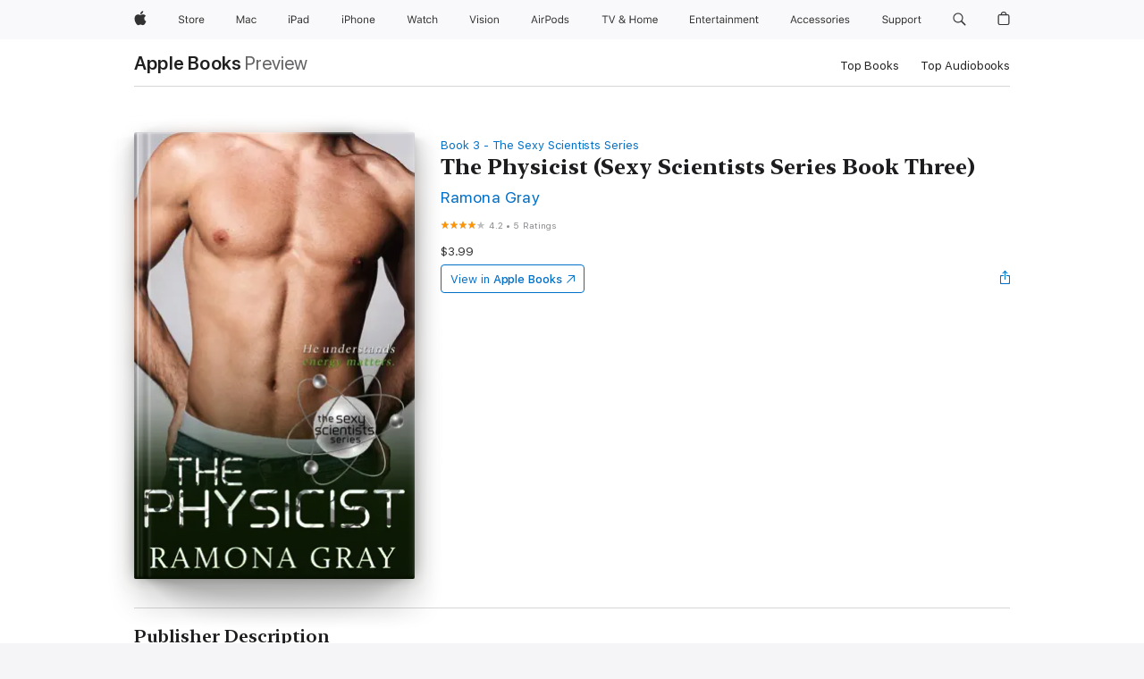

--- FILE ---
content_type: text/html
request_url: https://books.apple.com/us/book/the-physicist-sexy-scientists-series-book-three/id1620826845
body_size: 47022
content:
<!DOCTYPE html><html  dir="ltr" lang="en-US"><head>
    <meta charset="utf-8">
    <meta http-equiv="X-UA-Compatible" content="IE=edge">
    <meta name="viewport" content="width=device-width, initial-scale=1, viewport-fit=cover">
    <meta name="applicable-device" content="pc,mobile">

    <script id="perfkit">window.initialPageRequestTime = +new Date();</script>
    <link rel="preconnect" href="https://amp-api.books.apple.com" crossorigin="">
<link rel="preconnect" href="https://is1-ssl.mzstatic.com" crossorigin="">
<link rel="preconnect" href="https://is2-ssl.mzstatic.com" crossorigin="">
<link rel="preconnect" href="https://is3-ssl.mzstatic.com" crossorigin="">
<link rel="preconnect" href="https://is4-ssl.mzstatic.com" crossorigin="">
<link rel="preconnect" href="https://is5-ssl.mzstatic.com" crossorigin="">
<link rel="preconnect" href="https://xp.apple.com" crossorigin="">
<link rel="preconnect" href="https://js-cdn.music.apple.com" crossorigin="">
<link rel="preconnect" href="https://www.apple.com" crossorigin="">
    
<meta name="web-experience-app/config/environment" content="%7B%22appVersion%22%3A1%2C%22modulePrefix%22%3A%22web-experience-app%22%2C%22environment%22%3A%22production%22%2C%22rootURL%22%3A%22%2F%22%2C%22locationType%22%3A%22history-hash-router-scroll%22%2C%22historySupportMiddleware%22%3Atrue%2C%22EmberENV%22%3A%7B%22FEATURES%22%3A%7B%7D%2C%22EXTEND_PROTOTYPES%22%3A%7B%22Date%22%3Afalse%7D%2C%22_APPLICATION_TEMPLATE_WRAPPER%22%3Afalse%2C%22_DEFAULT_ASYNC_OBSERVERS%22%3Atrue%2C%22_JQUERY_INTEGRATION%22%3Afalse%2C%22_TEMPLATE_ONLY_GLIMMER_COMPONENTS%22%3Atrue%7D%2C%22APP%22%3A%7B%22PROGRESS_BAR_DELAY%22%3A3000%2C%22CLOCK_INTERVAL%22%3A1000%2C%22LOADING_SPINNER_SPY%22%3Atrue%2C%22BREAKPOINTS%22%3A%7B%22large%22%3A%7B%22min%22%3A1069%2C%22content%22%3A980%7D%2C%22medium%22%3A%7B%22min%22%3A735%2C%22max%22%3A1068%2C%22content%22%3A692%7D%2C%22small%22%3A%7B%22min%22%3A320%2C%22max%22%3A734%2C%22content%22%3A280%7D%7D%2C%22buildVariant%22%3A%22books%22%2C%22name%22%3A%22web-experience-app%22%2C%22version%22%3A%222548.0.0%2B0b472053%22%7D%2C%22MEDIA_API%22%3A%7B%22token%22%3A%22eyJhbGciOiJFUzI1NiIsInR5cCI6IkpXVCIsImtpZCI6IkNOM1dVNkVKTzEifQ.eyJpc3MiOiJOVjBTRVdHRlNSIiwiaWF0IjoxNzY0NzIyNzU2LCJleHAiOjE3NzE5ODAzNTYsInJvb3RfaHR0cHNfb3JpZ2luIjpbImFwcGxlLmNvbSJdfQ.Y-cFl9j5HGWR1S_YFqK_Hy1qwk1hW9aBvWtIfb4iDzMDCQO9JcdexCvQGzSRxWYIEXS3JtD3vpWxYDj3puQYsA%22%7D%2C%22i18n%22%3A%7B%22defaultLocale%22%3A%22en-gb%22%2C%22useDevLoc%22%3Afalse%2C%22pathToLocales%22%3A%22dist%2Flocales%22%7D%2C%22MEDIA_ARTWORK%22%3A%7B%22BREAKPOINTS%22%3A%7B%22large%22%3A%7B%22min%22%3A1069%2C%22content%22%3A980%7D%2C%22medium%22%3A%7B%22min%22%3A735%2C%22max%22%3A1068%2C%22content%22%3A692%7D%2C%22small%22%3A%7B%22min%22%3A320%2C%22max%22%3A734%2C%22content%22%3A280%7D%7D%7D%2C%22API%22%3A%7B%22BookHost%22%3A%22https%3A%2F%2Famp-api.books.apple.com%22%2C%22obcMetadataBaseUrl%22%3A%22%2Fapi%2Fbooks-metadata%22%2C%22globalElementsPath%22%3A%22%2Fglobal-elements%22%7D%2C%22fastboot%22%3A%7B%22hostWhitelist%22%3A%5B%7B%7D%5D%7D%2C%22ember-short-number%22%3A%7B%22locales%22%3A%5B%22ar-dz%22%2C%22ar-bh%22%2C%22ar-eg%22%2C%22ar-iq%22%2C%22ar-jo%22%2C%22ar-kw%22%2C%22ar-lb%22%2C%22ar-ly%22%2C%22ar-ma%22%2C%22ar-om%22%2C%22ar-qa%22%2C%22ar-sa%22%2C%22ar-sd%22%2C%22ar-sy%22%2C%22ar-tn%22%2C%22ar-ae%22%2C%22ar-ye%22%2C%22he-il%22%2C%22iw-il%22%2C%22ca-es%22%2C%22cs-cz%22%2C%22da-dk%22%2C%22de-ch%22%2C%22de-de%22%2C%22el-gr%22%2C%22en-au%22%2C%22en-ca%22%2C%22en-gb%22%2C%22en-us%22%2C%22es-419%22%2C%22es-es%22%2C%22es-mx%22%2C%22es-xl%22%2C%22et-ee%22%2C%22fi-fi%22%2C%22fr-ca%22%2C%22fr-fr%22%2C%22hi-in%22%2C%22hr-hr%22%2C%22hu-hu%22%2C%22id-id%22%2C%22is-is%22%2C%22it-it%22%2C%22iw-il%22%2C%22ja-jp%22%2C%22ko-kr%22%2C%22lt-lt%22%2C%22lv-lv%22%2C%22ms-my%22%2C%22nl-nl%22%2C%22no-no%22%2C%22no-nb%22%2C%22nb-no%22%2C%22pl-pl%22%2C%22pt-br%22%2C%22pt-pt%22%2C%22ro-ro%22%2C%22ru-ru%22%2C%22sk-sk%22%2C%22sv-se%22%2C%22th-th%22%2C%22tr-tr%22%2C%22uk-ua%22%2C%22vi-vi%22%2C%22vi-vn%22%2C%22zh-cn%22%2C%22zh-hans%22%2C%22zh-hans-cn%22%2C%22zh-hant%22%2C%22zh-hant-hk%22%2C%22zh-hant-tw%22%2C%22zh-hk%22%2C%22zh-tw%22%2C%22ar%22%2C%22ca%22%2C%22cs%22%2C%22da%22%2C%22de%22%2C%22el%22%2C%22en%22%2C%22es%22%2C%22fi%22%2C%22fr%22%2C%22he%22%2C%22hi%22%2C%22hr%22%2C%22hu%22%2C%22id%22%2C%22is%22%2C%22it%22%2C%22ja%22%2C%22ko%22%2C%22lt%22%2C%22lv%22%2C%22ms%22%2C%22nb%22%2C%22nl%22%2C%22no%22%2C%22pl%22%2C%22pt%22%2C%22ro%22%2C%22ru%22%2C%22sk%22%2C%22sv%22%2C%22th%22%2C%22tr%22%2C%22uk%22%2C%22vi%22%2C%22zh%22%5D%7D%2C%22ember-cli-mirage%22%3A%7B%22enabled%22%3Afalse%2C%22usingProxy%22%3Afalse%2C%22useDefaultPassthroughs%22%3Atrue%7D%2C%22BREAKPOINTS%22%3A%7B%22large%22%3A%7B%22min%22%3A1069%2C%22content%22%3A980%7D%2C%22medium%22%3A%7B%22min%22%3A735%2C%22max%22%3A1068%2C%22content%22%3A692%7D%2C%22small%22%3A%7B%22min%22%3A320%2C%22max%22%3A734%2C%22content%22%3A280%7D%7D%2C%22METRICS%22%3A%7B%22variant%22%3A%22web%22%2C%22baseFields%22%3A%7B%22appName%22%3A%22web-experience-app%22%2C%22constraintProfiles%22%3A%5B%22AMPWeb%22%5D%7D%2C%22clickstream%22%3A%7B%22enabled%22%3Atrue%2C%22topic%22%3A%5B%22xp_amp_web_exp%22%5D%2C%22autoTrackClicks%22%3Atrue%7D%2C%22performance%22%3A%7B%22enabled%22%3Atrue%2C%22topic%22%3A%22xp_amp_bookstore_perf%22%7D%7D%2C%22MEDIA_SHELF%22%3A%7B%22GRID_CONFIG%22%3A%7B%22books-brick-row%22%3A%7B%22small%22%3A1%2C%22medium%22%3A2%2C%22large%22%3A3%7D%2C%22story%22%3A%7B%22small%22%3A1%2C%22medium%22%3A2%2C%22large%22%3A3%7D%2C%22small-brick%22%3A%7B%22small%22%3A1%2C%22medium%22%3A2%2C%22large%22%3A3%7D%2C%22editorial-lockup-large%22%3A%7B%22small%22%3A1%2C%22medium%22%3A2%2C%22large%22%3A2%7D%2C%22editorial-lockup-medium%22%3A%7B%22small%22%3A1%2C%22medium%22%3A2%2C%22large%22%3A3%7D%2C%22large-brick%22%3A%7B%22small%22%3A1%2C%22medium%22%3A1%2C%22large%22%3A2%7D%2C%22lockup-small%22%3A%7B%22small%22%3A1%2C%22medium%22%3A2%2C%22large%22%3A3%7D%2C%22lockup-large%22%3A%7B%22small%22%3A1%2C%22medium%22%3A3%2C%22large%22%3A4%7D%2C%22posters%22%3A%7B%22small%22%3A1%2C%22medium%22%3A1%2C%22large%22%3A2%7D%2C%22breakout-large%22%3A%7B%22small%22%3A1%2C%22medium%22%3A1%2C%22large%22%3A1%7D%7D%2C%22BREAKPOINTS%22%3A%7B%22large%22%3A%7B%22min%22%3A1069%2C%22content%22%3A980%7D%2C%22medium%22%3A%7B%22min%22%3A735%2C%22max%22%3A1068%2C%22content%22%3A692%7D%2C%22small%22%3A%7B%22min%22%3A320%2C%22max%22%3A734%2C%22content%22%3A280%7D%7D%7D%2C%22SASSKIT_GENERATOR%22%3A%7B%22VIEWPORT_CONFIG%22%3A%7B%22BREAKPOINTS%22%3A%7B%22large%22%3A%7B%22min%22%3A1069%2C%22content%22%3A980%7D%2C%22medium%22%3A%7B%22min%22%3A735%2C%22max%22%3A1068%2C%22content%22%3A692%7D%2C%22small%22%3A%7B%22min%22%3A320%2C%22max%22%3A734%2C%22content%22%3A280%7D%7D%7D%7D%2C%22features%22%3A%7B%22BUILD_VARIANT_APPS%22%3Afalse%2C%22BUILD_VARIANT_BOOKS%22%3Atrue%2C%22BUILD_VARIANT_FITNESS%22%3Afalse%2C%22BUILD_VARIANT_PODCASTS%22%3Afalse%2C%22BUILD_VARIANT_ITUNES%22%3Afalse%2C%22TV%22%3Afalse%2C%22PODCASTS%22%3Afalse%2C%22BOOKS%22%3Atrue%2C%22APPS%22%3Afalse%2C%22ARTISTS%22%3Afalse%2C%22DEEPLINK_ROUTE%22%3Afalse%2C%22EMBER_DATA%22%3Afalse%2C%22CHARTS%22%3Atrue%2C%22FITNESS%22%3Afalse%2C%22SHARE_UI%22%3Atrue%2C%22SEPARATE_RTL_STYLESHEET%22%3Atrue%7D%2C%22%40amp%2Fember-ui-global-elements%22%3A%7B%22useFooterWithoutRefundLink%22%3Atrue%7D%2C%22ember-cli-content-security-policy%22%3A%7B%22policy%22%3A%22upgrade-insecure-requests%20%3B%20default-src%20'none'%3B%20img-src%20'self'%20https%3A%2F%2F*.apple.com%20https%3A%2F%2F*.mzstatic.com%20data%3A%3B%20style-src%20'self'%20https%3A%2F%2F*.apple.com%20'unsafe-inline'%3B%20font-src%20'self'%20https%3A%2F%2F*.apple.com%3B%20media-src%20'self'%20https%3A%2F%2F*.apple.com%20blob%3A%3B%20connect-src%20'self'%20https%3A%2F%2F*.apple.com%20https%3A%2F%2F*.mzstatic.com%3B%20script-src%20'self'%20https%3A%2F%2F*.apple.com%20'unsafe-eval'%20'sha256-4ywTGAe4rEpoHt8XkjbkdOWklMJ%2F1Py%2Fx6b3%2FaGbtSQ%3D'%3B%20frame-src%20'self'%20https%3A%2F%2F*.apple.com%20itmss%3A%20itms-appss%3A%20itms-bookss%3A%20itms-itunesus%3A%20itms-messagess%3A%20itms-podcasts%3A%20itms-watchs%3A%20macappstores%3A%20musics%3A%20apple-musics%3A%20podcasts%3A%20videos%3A%3B%22%2C%22reportOnly%22%3Afalse%7D%2C%22exportApplicationGlobal%22%3Afalse%7D">
<!-- EMBER_CLI_FASTBOOT_TITLE --><link rel="stylesheet preload" name="fonts" href="//www.apple.com/wss/fonts?families=SF+Pro,v2|SF+Pro+Icons,v1|SF+Pro+Rounded,v1|New+York+Small,v1|New+York+Medium,v1" as="style"><link rel="stylesheet" type="text/css" href="https://www.apple.com/api-www/global-elements/global-header/v1/assets/globalheader.css" data-global-elements-nav-styles>
<link rel="stylesheet" type="text/css" href="/global-elements/2426.0.0/en_US/ac-global-footer.89780a9d2eedff61551113850a3547ef.css" data-global-elements-footer-styles>
<meta name="ac-gn-search-suggestions-enabled" content="false"/>
<meta name="globalnav-search-suggestions-enabled" content="false"/>
    <title>
      ‎The Physicist (Sexy Scientists Series Book Three) by Ramona Gray on Apple Books
    </title>
      <meta name="keywords" content="download, The Physicist (Sexy Scientists Series Book Three), books on iphone, ipad, Mac, Apple Books">

      <meta name="description" content="Alina<br />I’m a cliché. I’m in love with my brother’s best friend.<br /><br />But it doesn’t stop me from pining after Nicholas Campbell like a love-struck kitten. Can you blame me though?<br />He’s deliciously sexy, a brilliant physicist, and the kindest man I know.<br /><br />Which makes him the…">

<!---->
      <link rel="canonical" href="https://books.apple.com/us/book/the-physicist-sexy-scientists-series-book-three/id1620826845">

      <link rel="icon" sizes="48x48" href="https://books.apple.com/assets/images/favicon/favicon-books-48-a8eb8171a8d912ed29d99e7a134953d3.png" type="image/png">

<!---->
<!---->
      <meta name="apple:content_id" content="1620826845">

<!---->
      <script name="schema:book" type="application/ld+json">
        {"@context":"http://schema.org","@type":"Book","additionalType":"Product","author":"Ramona Gray","bookFormat":"EBook","datePublished":"2022-06-09T00:00:00.000Z","description":"Alina&lt;br /&gt;I’m a cliché. I’m in love with my brother’s best friend.&lt;br /&gt;&lt;br /&gt;But it doesn’t stop me from pining after Nicholas Campbell like a love-struck kitten. Can you blame me though?&lt;br /&gt;He’s deliciously sexy, a brilliant physicist, and the kindest man I know.&lt;br /&gt;&lt;br /&gt;Which makes him the…","genre":["Contemporary Romance","Books","Romance","New Adult Romance"],"image":"https://is1-ssl.mzstatic.com/image/thumb/Publication122/v4/31/7a/07/317a073e-26d0-9ca2-7408-502a647bdc92/9781774461341.jpg/1200x630wz.png","inLanguage":"en-US","isbn":"9781774461341","name":"The Physicist (Sexy Scientists Series Book Three)","numberOfPages":146,"publisher":"Ramona Gray","thumbnailUrl":["https://is1-ssl.mzstatic.com/image/thumb/Publication122/v4/31/7a/07/317a073e-26d0-9ca2-7408-502a647bdc92/9781774461341.jpg/1200x675wz.jpg","https://is1-ssl.mzstatic.com/image/thumb/Publication122/v4/31/7a/07/317a073e-26d0-9ca2-7408-502a647bdc92/9781774461341.jpg/1200x900wz.jpg","https://is1-ssl.mzstatic.com/image/thumb/Publication122/v4/31/7a/07/317a073e-26d0-9ca2-7408-502a647bdc92/9781774461341.jpg/1200x1200wz.jpg"],"isPartof":{"@type":"BookSeries","name":"The Sexy Scientists Series"},"offers":{"@type":"Offer","price":3.99,"priceCurrency":"USD","hasMerchantReturnPolicy":{"@type":"MerchantReturnPolicy","returnPolicyCategory":"https://schema.org/MerchantReturnNotPermitted","merchantReturnDays":0}},"aggregateRating":{"@type":"AggregateRating","ratingValue":4.2,"reviewCount":5}}
      </script>

        <meta property="al:ios:app_store_id" content="364709193">
        <meta property="al:ios:app_name" content="Apple Books">

        <meta property="og:title" content="‎The Physicist (Sexy Scientists Series Book Three)">
        <meta property="og:description" content="‎Romance · 2022">
        <meta property="og:site_name" content="Apple Books">
        <meta property="og:url" content="https://books.apple.com/us/book/the-physicist-sexy-scientists-series-book-three/id1620826845">
        <meta property="og:image" content="https://is1-ssl.mzstatic.com/image/thumb/Publication122/v4/31/7a/07/317a073e-26d0-9ca2-7408-502a647bdc92/9781774461341.jpg/1200x630wz.png">
        <meta property="og:image:alt" content="The Physicist (Sexy Scientists Series Book Three) by Ramona Gray on Apple Books">
        <meta property="og:image:type" content="image/png">
        <meta property="og:image:width" content="1200">
        <meta property="og:image:height" content="630">
        <meta property="og:image:secure_url" content="https://is1-ssl.mzstatic.com/image/thumb/Publication122/v4/31/7a/07/317a073e-26d0-9ca2-7408-502a647bdc92/9781774461341.jpg/1200x630wz.png">
        <meta property="og:type" content="book">
        <meta property="og:locale" content="en_US">

        <meta name="twitter:title" content="‎The Physicist (Sexy Scientists Series Book Three)">
        <meta name="twitter:description" content="‎Romance · 2022">
        <meta name="twitter:site" content="@AppleBooks">
        <meta name="twitter:card" content="summary_large_image">
        <meta name="twitter:image" content="https://is1-ssl.mzstatic.com/image/thumb/Publication122/v4/31/7a/07/317a073e-26d0-9ca2-7408-502a647bdc92/9781774461341.jpg/1200x600wz.png">
        <meta name="twitter:image:alt" content="The Physicist (Sexy Scientists Series Book Three) by Ramona Gray on Apple Books">

<!---->
    <meta name="version" content="2548.0.0">
    <!-- @@HEAD@@ -->
    <script src="https://js-cdn.music.apple.com/musickit/v2/amp/musickit.js?t=1764722790239"></script>

    <link integrity="" rel="stylesheet" href="/assets/web-experience-app-real-f1ca40148188f63f7dd2cd7d4d6d7e05.css" data-rtl="/assets/web-experience-rtl-app-dc89d135bf4a79beed79bacafc906bdf.css">

    
  </head>
  <body class="no-js no-touch globalnav-scrim">
    <script type="x/boundary" id="fastboot-body-start"></script><div id="globalheader"><aside id="globalmessage-segment" lang="en-US" dir="ltr" class="globalmessage-segment"><ul data-strings="{&quot;view&quot;:&quot;{%STOREFRONT%} Store Home&quot;,&quot;segments&quot;:{&quot;smb&quot;:&quot;Business Store Home&quot;,&quot;eduInd&quot;:&quot;Education Store Home&quot;,&quot;other&quot;:&quot;Store Home&quot;},&quot;exit&quot;:&quot;Exit&quot;}" class="globalmessage-segment-content"></ul></aside><nav id="globalnav" lang="en-US" dir="ltr" aria-label="Global" data-analytics-element-engagement-start="globalnav:onFlyoutOpen" data-analytics-element-engagement-end="globalnav:onFlyoutClose" data-store-api="https://www.apple.com/[storefront]/shop/bag/status" data-analytics-activitymap-region-id="global nav" data-analytics-region="global nav" class="globalnav no-js   "><div class="globalnav-content"><div class="globalnav-item globalnav-menuback"><button aria-label="Main menu" class="globalnav-menuback-button"><span class="globalnav-chevron-icon"><svg height="48" viewbox="0 0 9 48" width="9" xmlns="http://www.w3.org/2000/svg"><path d="m1.5618 24.0621 6.5581-6.4238c.2368-.2319.2407-.6118.0088-.8486-.2324-.2373-.6123-.2407-.8486-.0088l-7 6.8569c-.1157.1138-.1807.2695-.1802.4316.001.1621.0674.3174.1846.4297l7 6.7241c.1162.1118.2661.1675.4155.1675.1577 0 .3149-.062.4326-.1846.2295-.2388.2222-.6187-.0171-.8481z"/></svg></span></button></div><ul id="globalnav-list" class="globalnav-list"><li data-analytics-element-engagement="globalnav hover - apple" class="
				globalnav-item
				globalnav-item-apple
				
				
			"><a href="https://www.apple.com/" data-globalnav-item-name="apple" data-analytics-title="apple home" aria-label="Apple" class="globalnav-link globalnav-link-apple"><span class="globalnav-image-regular globalnav-link-image"><svg height="44" viewbox="0 0 14 44" width="14" xmlns="http://www.w3.org/2000/svg"><path d="m13.0729 17.6825a3.61 3.61 0 0 0 -1.7248 3.0365 3.5132 3.5132 0 0 0 2.1379 3.2223 8.394 8.394 0 0 1 -1.0948 2.2618c-.6816.9812-1.3943 1.9623-2.4787 1.9623s-1.3633-.63-2.613-.63c-1.2187 0-1.6525.6507-2.644.6507s-1.6834-.9089-2.4787-2.0243a9.7842 9.7842 0 0 1 -1.6628-5.2776c0-3.0984 2.014-4.7405 3.9969-4.7405 1.0535 0 1.9314.6919 2.5924.6919.63 0 1.6112-.7333 2.8092-.7333a3.7579 3.7579 0 0 1 3.1604 1.5802zm-3.7284-2.8918a3.5615 3.5615 0 0 0 .8469-2.22 1.5353 1.5353 0 0 0 -.031-.32 3.5686 3.5686 0 0 0 -2.3445 1.2084 3.4629 3.4629 0 0 0 -.8779 2.1585 1.419 1.419 0 0 0 .031.2892 1.19 1.19 0 0 0 .2169.0207 3.0935 3.0935 0 0 0 2.1586-1.1368z"/></svg></span><span class="globalnav-image-compact globalnav-link-image"><svg height="48" viewbox="0 0 17 48" width="17" xmlns="http://www.w3.org/2000/svg"><path d="m15.5752 19.0792a4.2055 4.2055 0 0 0 -2.01 3.5376 4.0931 4.0931 0 0 0 2.4908 3.7542 9.7779 9.7779 0 0 1 -1.2755 2.6351c-.7941 1.1431-1.6244 2.2862-2.8878 2.2862s-1.5883-.734-3.0443-.734c-1.42 0-1.9252.7581-3.08.7581s-1.9611-1.0589-2.8876-2.3584a11.3987 11.3987 0 0 1 -1.9373-6.1487c0-3.61 2.3464-5.523 4.6566-5.523 1.2274 0 2.25.8062 3.02.8062.734 0 1.8771-.8543 3.2729-.8543a4.3778 4.3778 0 0 1 3.6822 1.841zm-6.8586-2.0456a1.3865 1.3865 0 0 1 -.2527-.024 1.6557 1.6557 0 0 1 -.0361-.337 4.0341 4.0341 0 0 1 1.0228-2.5148 4.1571 4.1571 0 0 1 2.7314-1.4078 1.7815 1.7815 0 0 1 .0361.373 4.1487 4.1487 0 0 1 -.9867 2.587 3.6039 3.6039 0 0 1 -2.5148 1.3236z"/></svg></span><span class="globalnav-link-text">Apple</span></a></li><li data-topnav-flyout-item="menu" data-topnav-flyout-label="Menu" role="none" class="globalnav-item globalnav-menu"><div data-topnav-flyout="menu" class="globalnav-flyout"><div class="globalnav-menu-list"><div data-analytics-element-engagement="globalnav hover - store" class="
				globalnav-item
				globalnav-item-store
				globalnav-item-menu
				
			"><ul role="none" class="globalnav-submenu-trigger-group"><li class="globalnav-submenu-trigger-item"><a href="https://www.apple.com/us/shop/goto/store" data-globalnav-item-name="store" data-topnav-flyout-trigger-compact data-analytics-title="store" data-analytics-element-engagement="hover - store" aria-label="Store" class="globalnav-link globalnav-submenu-trigger-link globalnav-link-store"><span class="globalnav-link-text-container"><span class="globalnav-image-regular globalnav-link-image"><svg height="44" viewbox="0 0 30 44" width="30" xmlns="http://www.w3.org/2000/svg"><path d="m26.5679 20.4629c1.002 0 1.67.738 1.693 1.857h-3.48c.076-1.119.779-1.857 1.787-1.857zm2.754 2.672v-.387c0-1.963-1.037-3.176-2.742-3.176-1.735 0-2.848 1.289-2.848 3.276 0 1.998 1.096 3.263 2.848 3.263 1.383 0 2.367-.668 2.66-1.746h-1.008c-.264.557-.814.856-1.629.856-1.072 0-1.769-.791-1.822-2.039v-.047zm-9.547-3.451h.96v.937h.094c.188-.615.914-1.049 1.752-1.049.164 0 .375.012.504.03v1.007c-.082-.023-.445-.058-.644-.058-.961 0-1.659 1.098-1.659 1.535v3.914h-1.007zm-4.27 5.519c-1.195 0-1.869-.867-1.869-2.361 0-1.5.674-2.361 1.869-2.361 1.196 0 1.87.861 1.87 2.361 0 1.494-.674 2.361-1.87 2.361zm0-5.631c-1.798 0-2.912 1.237-2.912 3.27 0 2.027 1.114 3.269 2.912 3.269 1.799 0 2.913-1.242 2.913-3.269 0-2.033-1.114-3.27-2.913-3.27zm-5.478-1.475v1.635h1.407v.843h-1.407v3.575c0 .744.282 1.06.938 1.06.182 0 .281-.006.469-.023v.849c-.199.035-.393.059-.592.059-1.301 0-1.822-.481-1.822-1.688v-3.832h-1.02v-.843h1.02v-1.635zm-8.103 5.694c.129.885.973 1.447 2.174 1.447 1.137 0 1.975-.615 1.975-1.453 0-.72-.527-1.177-1.693-1.47l-1.084-.282c-1.53-.386-2.192-1.078-2.192-2.279 0-1.436 1.201-2.408 2.988-2.408 1.635 0 2.854.972 2.942 2.338h-1.061c-.146-.867-.861-1.383-1.916-1.383-1.125 0-1.869.562-1.869 1.418 0 .662.463 1.043 1.629 1.342l.885.234c1.752.439 2.455 1.119 2.455 2.361 0 1.553-1.225 2.543-3.158 2.543-1.793 0-3.03-.949-3.141-2.408z"/></svg></span><span class="globalnav-link-text">Store</span></span></a></li></ul></div><div data-analytics-element-engagement="globalnav hover - mac" class="
				globalnav-item
				globalnav-item-mac
				globalnav-item-menu
				
			"><ul role="none" class="globalnav-submenu-trigger-group"><li class="globalnav-submenu-trigger-item"><a href="https://www.apple.com/mac/" data-globalnav-item-name="mac" data-topnav-flyout-trigger-compact data-analytics-title="mac" data-analytics-element-engagement="hover - mac" aria-label="Mac" class="globalnav-link globalnav-submenu-trigger-link globalnav-link-mac"><span class="globalnav-link-text-container"><span class="globalnav-image-regular globalnav-link-image"><svg height="44" viewbox="0 0 23 44" width="23" xmlns="http://www.w3.org/2000/svg"><path d="m8.1558 25.9987v-6.457h-.0703l-2.666 6.457h-.8907l-2.666-6.457h-.0703v6.457h-.9844v-8.4551h1.2246l2.8945 7.0547h.0938l2.8945-7.0547h1.2246v8.4551zm2.5166-1.7696c0-1.1309.832-1.7812 2.3027-1.8691l1.8223-.1113v-.5742c0-.7793-.4863-1.207-1.4297-1.207-.7559 0-1.2832.2871-1.4238.7852h-1.0195c.1348-1.0137 1.1309-1.6816 2.4785-1.6816 1.541 0 2.4023.791 2.4023 2.1035v4.3242h-.9609v-.9318h-.0938c-.4102.6738-1.1016 1.043-1.9453 1.043-1.2246 0-2.1328-.7266-2.1328-1.8809zm4.125-.5859v-.5801l-1.6992.1113c-.9609.0645-1.3828.3984-1.3828 1.0312 0 .6445.5449 1.0195 1.2773 1.0195 1.0371.0001 1.8047-.6796 1.8047-1.5819zm6.958-2.0273c-.1641-.627-.7207-1.1367-1.6289-1.1367-1.1367 0-1.8516.9082-1.8516 2.3379 0 1.459.7266 2.3848 1.8516 2.3848.8496 0 1.4414-.3926 1.6289-1.1074h1.0195c-.1816 1.1602-1.125 2.0156-2.6426 2.0156-1.7695 0-2.9004-1.2832-2.9004-3.293 0-1.9688 1.125-3.2461 2.8945-3.2461 1.5352 0 2.4727.9199 2.6484 2.0449z"/></svg></span><span class="globalnav-link-text">Mac</span></span></a></li></ul></div><div data-analytics-element-engagement="globalnav hover - ipad" class="
				globalnav-item
				globalnav-item-ipad
				globalnav-item-menu
				
			"><ul role="none" class="globalnav-submenu-trigger-group"><li class="globalnav-submenu-trigger-item"><a href="https://www.apple.com/ipad/" data-globalnav-item-name="ipad" data-topnav-flyout-trigger-compact data-analytics-title="ipad" data-analytics-element-engagement="hover - ipad" aria-label="iPad" class="globalnav-link globalnav-submenu-trigger-link globalnav-link-ipad"><span class="globalnav-link-text-container"><span class="globalnav-image-regular globalnav-link-image"><svg height="44" viewbox="0 0 24 44" width="24" xmlns="http://www.w3.org/2000/svg"><path d="m14.9575 23.7002c0 .902-.768 1.582-1.805 1.582-.732 0-1.277-.375-1.277-1.02 0-.632.422-.966 1.383-1.031l1.699-.111zm-1.395-4.072c-1.347 0-2.343.668-2.478 1.681h1.019c.141-.498.668-.785 1.424-.785.944 0 1.43.428 1.43 1.207v.574l-1.822.112c-1.471.088-2.303.738-2.303 1.869 0 1.154.908 1.881 2.133 1.881.844 0 1.535-.369 1.945-1.043h.094v.931h.961v-4.324c0-1.312-.862-2.103-2.403-2.103zm6.769 5.575c-1.155 0-1.846-.885-1.846-2.361 0-1.471.697-2.362 1.846-2.362 1.142 0 1.857.914 1.857 2.362 0 1.459-.709 2.361-1.857 2.361zm1.834-8.027v3.503h-.088c-.358-.691-1.102-1.107-1.981-1.107-1.605 0-2.654 1.289-2.654 3.27 0 1.986 1.037 3.269 2.654 3.269.873 0 1.623-.416 2.022-1.119h.093v1.008h.961v-8.824zm-15.394 4.869h-1.863v-3.563h1.863c1.225 0 1.899.639 1.899 1.799 0 1.119-.697 1.764-1.899 1.764zm.276-4.5h-3.194v8.455h1.055v-3.018h2.127c1.588 0 2.719-1.119 2.719-2.701 0-1.611-1.108-2.736-2.707-2.736zm-6.064 8.454h1.008v-6.316h-1.008zm-.199-8.237c0-.387.316-.704.703-.704s.703.317.703.704c0 .386-.316.703-.703.703s-.703-.317-.703-.703z"/></svg></span><span class="globalnav-link-text">iPad</span></span></a></li></ul></div><div data-analytics-element-engagement="globalnav hover - iphone" class="
				globalnav-item
				globalnav-item-iphone
				globalnav-item-menu
				
			"><ul role="none" class="globalnav-submenu-trigger-group"><li class="globalnav-submenu-trigger-item"><a href="https://www.apple.com/iphone/" data-globalnav-item-name="iphone" data-topnav-flyout-trigger-compact data-analytics-title="iphone" data-analytics-element-engagement="hover - iphone" aria-label="iPhone" class="globalnav-link globalnav-submenu-trigger-link globalnav-link-iphone"><span class="globalnav-link-text-container"><span class="globalnav-image-regular globalnav-link-image"><svg height="44" viewbox="0 0 38 44" width="38" xmlns="http://www.w3.org/2000/svg"><path d="m32.7129 22.3203h3.48c-.023-1.119-.691-1.857-1.693-1.857-1.008 0-1.711.738-1.787 1.857zm4.459 2.045c-.293 1.078-1.277 1.746-2.66 1.746-1.752 0-2.848-1.266-2.848-3.264 0-1.986 1.113-3.275 2.848-3.275 1.705 0 2.742 1.213 2.742 3.176v.386h-4.541v.047c.053 1.248.75 2.039 1.822 2.039.815 0 1.366-.298 1.629-.855zm-12.282-4.682h.961v.996h.094c.316-.697.932-1.107 1.898-1.107 1.418 0 2.209.838 2.209 2.338v4.09h-1.007v-3.844c0-1.137-.481-1.676-1.489-1.676s-1.658.674-1.658 1.781v3.739h-1.008zm-2.499 3.158c0-1.5-.674-2.361-1.869-2.361-1.196 0-1.87.861-1.87 2.361 0 1.495.674 2.362 1.87 2.362 1.195 0 1.869-.867 1.869-2.362zm-4.782 0c0-2.033 1.114-3.269 2.913-3.269 1.798 0 2.912 1.236 2.912 3.269 0 2.028-1.114 3.27-2.912 3.27-1.799 0-2.913-1.242-2.913-3.27zm-6.636-5.666h1.008v3.504h.093c.317-.697.979-1.107 1.946-1.107 1.336 0 2.179.855 2.179 2.338v4.09h-1.007v-3.844c0-1.119-.504-1.676-1.459-1.676-1.131 0-1.752.715-1.752 1.781v3.739h-1.008zm-6.015 4.87h1.863c1.202 0 1.899-.645 1.899-1.764 0-1.16-.674-1.799-1.899-1.799h-1.863zm2.139-4.5c1.599 0 2.707 1.125 2.707 2.736 0 1.582-1.131 2.701-2.719 2.701h-2.127v3.018h-1.055v-8.455zm-6.114 8.454h1.008v-6.316h-1.008zm-.2-8.238c0-.386.317-.703.703-.703.387 0 .704.317.704.703 0 .387-.317.704-.704.704-.386 0-.703-.317-.703-.704z"/></svg></span><span class="globalnav-link-text">iPhone</span></span></a></li></ul></div><div data-analytics-element-engagement="globalnav hover - watch" class="
				globalnav-item
				globalnav-item-watch
				globalnav-item-menu
				
			"><ul role="none" class="globalnav-submenu-trigger-group"><li class="globalnav-submenu-trigger-item"><a href="https://www.apple.com/watch/" data-globalnav-item-name="watch" data-topnav-flyout-trigger-compact data-analytics-title="watch" data-analytics-element-engagement="hover - watch" aria-label="Watch" class="globalnav-link globalnav-submenu-trigger-link globalnav-link-watch"><span class="globalnav-link-text-container"><span class="globalnav-image-regular globalnav-link-image"><svg height="44" viewbox="0 0 35 44" width="35" xmlns="http://www.w3.org/2000/svg"><path d="m28.9819 17.1758h1.008v3.504h.094c.316-.697.978-1.108 1.945-1.108 1.336 0 2.18.856 2.18 2.338v4.09h-1.008v-3.844c0-1.119-.504-1.675-1.459-1.675-1.131 0-1.752.715-1.752 1.781v3.738h-1.008zm-2.42 4.441c-.164-.627-.721-1.136-1.629-1.136-1.137 0-1.852.908-1.852 2.338 0 1.459.727 2.384 1.852 2.384.849 0 1.441-.392 1.629-1.107h1.019c-.182 1.16-1.125 2.016-2.642 2.016-1.77 0-2.901-1.284-2.901-3.293 0-1.969 1.125-3.247 2.895-3.247 1.535 0 2.472.92 2.648 2.045zm-6.533-3.568v1.635h1.407v.844h-1.407v3.574c0 .744.282 1.06.938 1.06.182 0 .281-.006.469-.023v.85c-.2.035-.393.058-.592.058-1.301 0-1.822-.48-1.822-1.687v-3.832h-1.02v-.844h1.02v-1.635zm-4.2 5.596v-.58l-1.699.111c-.961.064-1.383.398-1.383 1.031 0 .645.545 1.02 1.277 1.02 1.038 0 1.805-.68 1.805-1.582zm-4.125.586c0-1.131.832-1.782 2.303-1.869l1.822-.112v-.574c0-.779-.486-1.207-1.43-1.207-.755 0-1.283.287-1.423.785h-1.02c.135-1.014 1.131-1.682 2.479-1.682 1.541 0 2.402.792 2.402 2.104v4.324h-.961v-.931h-.094c-.41.673-1.101 1.043-1.945 1.043-1.225 0-2.133-.727-2.133-1.881zm-7.684 1.769h-.996l-2.303-8.455h1.101l1.682 6.873h.07l1.893-6.873h1.066l1.893 6.873h.07l1.682-6.873h1.101l-2.302 8.455h-.996l-1.946-6.674h-.07z"/></svg></span><span class="globalnav-link-text">Watch</span></span></a></li></ul></div><div data-analytics-element-engagement="globalnav hover - vision" class="
				globalnav-item
				globalnav-item-vision
				globalnav-item-menu
				
			"><ul role="none" class="globalnav-submenu-trigger-group"><li class="globalnav-submenu-trigger-item"><a href="https://www.apple.com/apple-vision-pro/" data-globalnav-item-name="vision" data-topnav-flyout-trigger-compact data-analytics-title="vision" data-analytics-element-engagement="hover - vision" aria-label="Vision" class="globalnav-link globalnav-submenu-trigger-link globalnav-link-vision"><span class="globalnav-link-text-container"><span class="globalnav-image-regular globalnav-link-image"><svg xmlns="http://www.w3.org/2000/svg" width="34" height="44" viewbox="0 0 34 44"><g id="en-US_globalnav_links_vision_image_large"><rect id="box_" width="34" height="44" fill="none"/><path id="art_" d="m.4043,17.5449h1.1074l2.4844,7.0898h.0938l2.4844-7.0898h1.1074l-3.1172,8.4551h-1.043L.4043,17.5449Zm8.3467.2168c0-.3867.3164-.7031.7031-.7031s.7031.3164.7031.7031-.3164.7031-.7031.7031-.7031-.3164-.7031-.7031Zm.1875,1.9219h1.0195v6.3164h-1.0195v-6.3164Zm2.499,4.7051h1.043c.1699.5273.6738.873,1.4824.873.8496,0,1.4531-.4043,1.4531-.9785v-.0117c0-.4277-.3223-.7266-1.1016-.9141l-.9785-.2344c-1.1836-.2812-1.7168-.7969-1.7168-1.7051v-.0059c0-1.0488,1.0078-1.8398,2.3496-1.8398,1.3242,0,2.2441.6621,2.3848,1.6934h-1.002c-.1348-.498-.627-.8438-1.3887-.8438-.75,0-1.3008.3867-1.3008.9434v.0117c0,.4277.3164.6973,1.0605.8789l.9727.2344c1.1895.2871,1.7637.8027,1.7637,1.7051v.0117c0,1.125-1.0957,1.9043-2.5312,1.9043-1.4062,0-2.373-.6797-2.4902-1.7227Zm6.3203-6.627c0-.3867.3164-.7031.7031-.7031s.7031.3164.7031.7031-.3164.7031-.7031.7031-.7031-.3164-.7031-.7031Zm.1875,1.9219h1.0195v6.3164h-1.0195v-6.3164Zm2.5049,3.1641v-.0117c0-2.0273,1.1133-3.2637,2.9121-3.2637s2.9121,1.2363,2.9121,3.2637v.0117c0,2.0215-1.1133,3.2637-2.9121,3.2637s-2.9121-1.2422-2.9121-3.2637Zm4.7812,0v-.0117c0-1.4941-.6738-2.3613-1.8691-2.3613s-1.8691.8672-1.8691,2.3613v.0117c0,1.4883.6738,2.3613,1.8691,2.3613s1.8691-.873,1.8691-2.3613Zm2.5049-3.1641h1.0195v.9492h.0938c.3164-.668.9082-1.0605,1.8398-1.0605,1.418,0,2.209.8379,2.209,2.3379v4.0898h-1.0195v-3.8438c0-1.1367-.4688-1.6816-1.4766-1.6816s-1.6465.6797-1.6465,1.7871v3.7383h-1.0195v-6.3164Z"/></g></svg></span><span class="globalnav-link-text">Vision</span></span></a></li></ul></div><div data-analytics-element-engagement="globalnav hover - airpods" class="
				globalnav-item
				globalnav-item-airpods
				globalnav-item-menu
				
			"><ul role="none" class="globalnav-submenu-trigger-group"><li class="globalnav-submenu-trigger-item"><a href="https://www.apple.com/airpods/" data-globalnav-item-name="airpods" data-topnav-flyout-trigger-compact data-analytics-title="airpods" data-analytics-element-engagement="hover - airpods" aria-label="AirPods" class="globalnav-link globalnav-submenu-trigger-link globalnav-link-airpods"><span class="globalnav-link-text-container"><span class="globalnav-image-regular globalnav-link-image"><svg height="44" viewbox="0 0 43 44" width="43" xmlns="http://www.w3.org/2000/svg"><path d="m11.7153 19.6836h.961v.937h.094c.187-.615.914-1.048 1.752-1.048.164 0 .375.011.504.029v1.008c-.082-.024-.446-.059-.645-.059-.961 0-1.658.645-1.658 1.535v3.914h-1.008zm28.135-.111c1.324 0 2.244.656 2.379 1.693h-.996c-.135-.504-.627-.838-1.389-.838-.75 0-1.336.381-1.336.943 0 .434.352.704 1.096.885l.973.235c1.189.287 1.763.802 1.763 1.711 0 1.13-1.095 1.91-2.531 1.91-1.406 0-2.373-.674-2.484-1.723h1.037c.17.533.674.873 1.482.873.85 0 1.459-.404 1.459-.984 0-.434-.328-.727-1.002-.891l-1.084-.264c-1.183-.287-1.722-.796-1.722-1.71 0-1.049 1.013-1.84 2.355-1.84zm-6.665 5.631c-1.155 0-1.846-.885-1.846-2.362 0-1.471.697-2.361 1.846-2.361 1.142 0 1.857.914 1.857 2.361 0 1.459-.709 2.362-1.857 2.362zm1.834-8.028v3.504h-.088c-.358-.691-1.102-1.107-1.981-1.107-1.605 0-2.654 1.289-2.654 3.269 0 1.987 1.037 3.27 2.654 3.27.873 0 1.623-.416 2.022-1.119h.094v1.007h.961v-8.824zm-9.001 8.028c-1.195 0-1.869-.868-1.869-2.362 0-1.5.674-2.361 1.869-2.361 1.196 0 1.869.861 1.869 2.361 0 1.494-.673 2.362-1.869 2.362zm0-5.631c-1.799 0-2.912 1.236-2.912 3.269 0 2.028 1.113 3.27 2.912 3.27s2.912-1.242 2.912-3.27c0-2.033-1.113-3.269-2.912-3.269zm-17.071 6.427h1.008v-6.316h-1.008zm-.199-8.238c0-.387.317-.703.703-.703.387 0 .703.316.703.703s-.316.703-.703.703c-.386 0-.703-.316-.703-.703zm-6.137 4.922 1.324-3.773h.093l1.325 3.773zm1.892-5.139h-1.043l-3.117 8.455h1.107l.85-2.42h3.363l.85 2.42h1.107zm14.868 4.5h-1.864v-3.562h1.864c1.224 0 1.898.639 1.898 1.799 0 1.119-.697 1.763-1.898 1.763zm.275-4.5h-3.193v8.455h1.054v-3.017h2.127c1.588 0 2.719-1.119 2.719-2.701 0-1.612-1.107-2.737-2.707-2.737z"/></svg></span><span class="globalnav-link-text">AirPods</span></span></a></li></ul></div><div data-analytics-element-engagement="globalnav hover - tv-home" class="
				globalnav-item
				globalnav-item-tv-home
				globalnav-item-menu
				
			"><ul role="none" class="globalnav-submenu-trigger-group"><li class="globalnav-submenu-trigger-item"><a href="https://www.apple.com/tv-home/" data-globalnav-item-name="tv-home" data-topnav-flyout-trigger-compact data-analytics-title="tv &amp; home" data-analytics-element-engagement="hover - tv &amp; home" aria-label="TV and Home" class="globalnav-link globalnav-submenu-trigger-link globalnav-link-tv-home"><span class="globalnav-link-text-container"><span class="globalnav-image-regular globalnav-link-image"><svg height="44" viewbox="0 0 65 44" width="65" xmlns="http://www.w3.org/2000/svg"><path d="m4.3755 26v-7.5059h-2.7246v-.9492h6.5039v.9492h-2.7246v7.5059zm7.7314 0-3.1172-8.4551h1.1074l2.4844 7.0898h.0938l2.4844-7.0898h1.1074l-3.1172 8.4551zm13.981-.8438c-.7207.6328-1.7109 1.002-2.7363 1.002-1.6816 0-2.8594-.9961-2.8594-2.4141 0-1.002.5449-1.7637 1.6758-2.3613.0762-.0352.2344-.1172.3281-.1641-.7793-.8203-1.0605-1.3652-1.0605-1.9805 0-1.084.9199-1.8926 2.1562-1.8926 1.248 0 2.1562.7969 2.1562 1.9043 0 .8672-.5215 1.5-1.8281 2.1855l2.1152 2.2734c.2637-.5273.3984-1.2188.3984-2.2734v-.1465h.9844v.1523c0 1.3125-.2344 2.2676-.6973 2.9824l1.4708 1.5764h-1.3242zm-4.541-1.4824c0 .9492.7676 1.5938 1.8984 1.5938.7676 0 1.5586-.3047 2.0215-.791l-2.3906-2.6133c-.0645.0234-.2168.0996-.2988.1406-.8145.4219-1.2305 1.0078-1.2305 1.6699zm3.2109-4.3886c0-.6562-.4746-1.1016-1.1602-1.1016-.6738 0-1.1543.457-1.1543 1.1133 0 .4688.2402.8789.9082 1.541 1.0313-.5274 1.4063-.9492 1.4063-1.5527zm13.5176 6.7148v-3.8496h-4.6406v3.8496h-1.0547v-8.4551h1.0547v3.6562h4.6406v-3.6562h1.0547v8.4551zm2.6455-3.1582c0-2.0332 1.1133-3.2695 2.9121-3.2695s2.9121 1.2363 2.9121 3.2695c0 2.0273-1.1133 3.2695-2.9121 3.2695s-2.9121-1.2422-2.9121-3.2695zm4.7812 0c0-1.5-.6738-2.3613-1.8691-2.3613s-1.8691.8613-1.8691 2.3613c0 1.4941.6738 2.3613 1.8691 2.3613s1.8691-.8672 1.8691-2.3613zm2.5054-3.1582h.9609v.9961h.0938c.2871-.7031.9199-1.1074 1.7637-1.1074.8555 0 1.4531.4512 1.7461 1.1074h.0938c.3398-.668 1.0605-1.1074 1.9336-1.1074 1.2891 0 2.0098.7383 2.0098 2.0625v4.3652h-1.0078v-4.1309c0-.9316-.4395-1.3887-1.3301-1.3887-.8789 0-1.4648.6562-1.4648 1.459v4.0606h-1.0078v-4.2891c0-.75-.5215-1.2305-1.3184-1.2305-.8262 0-1.4648.7148-1.4648 1.6055v3.9141h-1.0078v-6.3164zm15.5127 4.6816c-.293 1.0781-1.2773 1.7461-2.6602 1.7461-1.752 0-2.8477-1.2656-2.8477-3.2637 0-1.9863 1.1133-3.2754 2.8477-3.2754 1.7051 0 2.7422 1.2129 2.7422 3.1758v.3867h-4.541v.0469c.0527 1.248.75 2.0391 1.8223 2.0391.8145 0 1.3652-.2988 1.6289-.8555zm-4.459-2.0449h3.4805c-.0234-1.1191-.6914-1.8574-1.6934-1.8574-1.0078 0-1.7109.7383-1.7871 1.8574z"/></svg></span><span class="globalnav-link-text">TV &amp; Home</span></span></a></li></ul></div><div data-analytics-element-engagement="globalnav hover - entertainment" class="
				globalnav-item
				globalnav-item-entertainment
				globalnav-item-menu
				
			"><ul role="none" class="globalnav-submenu-trigger-group"><li class="globalnav-submenu-trigger-item"><a href="https://www.apple.com/entertainment/" data-globalnav-item-name="entertainment" data-topnav-flyout-trigger-compact data-analytics-title="entertainment" data-analytics-element-engagement="hover - entertainment" aria-label="Entertainment" class="globalnav-link globalnav-submenu-trigger-link globalnav-link-entertainment"><span class="globalnav-link-text-container"><span class="globalnav-image-regular globalnav-link-image"><svg xmlns="http://www.w3.org/2000/svg" viewbox="0 0 77 44" width="77" height="44"><path d="m0 17.4863h5.2383v.9492h-4.1836v2.7129h3.9668v.9375h-3.9668v2.9062h4.1836v.9492h-5.2383zm6.8994 2.1387h1.0195v.9492h.0938c.3164-.668.9082-1.0605 1.8398-1.0605 1.418 0 2.209.8379 2.209 2.3379v4.0898h-1.0195v-3.8438c0-1.1367-.4688-1.6816-1.4766-1.6816s-1.6465.6797-1.6465 1.7871v3.7383h-1.0195zm7.2803 4.6758v-3.832h-.9961v-.8438h.9961v-1.6348h1.0547v1.6348h1.3828v.8438h-1.3828v3.5742c0 .7441.2578 1.043.9141 1.043.1816 0 .2812-.0059.4688-.0234v.8672c-.1992.0352-.3926.0586-.5918.0586-1.3009-.0001-1.8458-.4806-1.8458-1.6876zm3.4365-1.4942v-.0059c0-1.9512 1.1133-3.2871 2.8301-3.2871s2.7598 1.2773 2.7598 3.1641v.3984h-4.5469c.0293 1.3066.75 2.0684 1.875 2.0684.8555 0 1.3828-.4043 1.5527-.7852l.0234-.0527h1.0195l-.0117.0469c-.2168.8555-1.1191 1.6992-2.6074 1.6992-1.8046 0-2.8945-1.2656-2.8945-3.2461zm1.0606-.5449h3.4922c-.1055-1.248-.7969-1.8398-1.7285-1.8398-.9376 0-1.6524.6386-1.7637 1.8398zm5.9912-2.6367h1.0195v.9375h.0938c.2402-.6621.832-1.0488 1.6875-1.0488.1934 0 .4102.0234.5098.041v.9902c-.2109-.0352-.4043-.0586-.627-.0586-.9727 0-1.6641.6152-1.6641 1.541v3.9141h-1.0195zm4.9658 4.6758v-3.832h-.9961v-.8438h.9961v-1.6348h1.0547v1.6348h1.3828v.8438h-1.3828v3.5742c0 .7441.2578 1.043.9141 1.043.1816 0 .2812-.0059.4688-.0234v.8672c-.1992.0352-.3926.0586-.5918.0586-1.3009-.0001-1.8458-.4806-1.8458-1.6876zm3.4658-.1231v-.0117c0-1.125.832-1.7754 2.3027-1.8633l1.8105-.1113v-.5742c0-.7793-.4746-1.2012-1.418-1.2012-.7559 0-1.2539.2812-1.418.7734l-.0059.0176h-1.0195l.0059-.0352c.1641-.9902 1.125-1.6582 2.4727-1.6582 1.541 0 2.4023.791 2.4023 2.1035v4.3242h-1.0195v-.9316h-.0938c-.3984.6738-1.0605 1.043-1.9102 1.043-1.201 0-2.1092-.7265-2.1092-1.875zm2.3203.9903c1.0371 0 1.793-.6797 1.793-1.582v-.5742l-1.6875.1055c-.9609.0586-1.3828.3984-1.3828 1.0254v.0117c0 .6386.5449 1.0136 1.2773 1.0136zm4.3926-7.4649c0-.3867.3164-.7031.7031-.7031s.7031.3164.7031.7031-.3164.7031-.7031.7031-.7031-.3164-.7031-.7031zm.1875 1.9219h1.0195v6.3164h-1.0195zm2.8213 0h1.0195v.9492h.0938c.3164-.668.9082-1.0605 1.8398-1.0605 1.418 0 2.209.8379 2.209 2.3379v4.0898h-1.0195v-3.8438c0-1.1367-.4688-1.6816-1.4766-1.6816s-1.6465.6797-1.6465 1.7871v3.7383h-1.0195zm6.8818 0h1.0195v.9609h.0938c.2812-.6797.8789-1.0723 1.7051-1.0723.8555 0 1.4531.4512 1.7461 1.1074h.0938c.3398-.668 1.0605-1.1074 1.9336-1.1074 1.2891 0 2.0098.7383 2.0098 2.0625v4.3652h-1.0195v-4.1309c0-.9316-.4277-1.3945-1.3184-1.3945-.8789 0-1.459.6621-1.459 1.4648v4.0605h-1.0195v-4.2891c0-.75-.5156-1.2363-1.3125-1.2363-.8262 0-1.4531.7207-1.4531 1.6113v3.9141h-1.0195v-6.3162zm10.0049 3.1816v-.0059c0-1.9512 1.1133-3.2871 2.8301-3.2871s2.7598 1.2773 2.7598 3.1641v.3984h-4.5469c.0293 1.3066.75 2.0684 1.875 2.0684.8555 0 1.3828-.4043 1.5527-.7852l.0234-.0527h1.0195l-.0116.0469c-.2168.8555-1.1191 1.6992-2.6074 1.6992-1.8047 0-2.8946-1.2656-2.8946-3.2461zm1.0606-.5449h3.4922c-.1055-1.248-.7969-1.8398-1.7285-1.8398-.9376 0-1.6524.6386-1.7637 1.8398zm5.9912-2.6367h1.0195v.9492h.0938c.3164-.668.9082-1.0605 1.8398-1.0605 1.418 0 2.209.8379 2.209 2.3379v4.0898h-1.0195v-3.8438c0-1.1367-.4688-1.6816-1.4766-1.6816s-1.6465.6797-1.6465 1.7871v3.7383h-1.0195zm7.2802 4.6758v-3.832h-.9961v-.8438h.9961v-1.6348h1.0547v1.6348h1.3828v.8438h-1.3828v3.5742c0 .7441.2578 1.043.9141 1.043.1816 0 .2812-.0059.4688-.0234v.8672c-.1992.0352-.3926.0586-.5918.0586-1.3008-.0001-1.8458-.4806-1.8458-1.6876z"/></svg></span><span class="globalnav-link-text">Entertainment</span></span></a></li></ul></div><div data-analytics-element-engagement="globalnav hover - accessories" class="
				globalnav-item
				globalnav-item-accessories
				globalnav-item-menu
				
			"><ul role="none" class="globalnav-submenu-trigger-group"><li class="globalnav-submenu-trigger-item"><a href="https://www.apple.com/us/shop/goto/buy_accessories" data-globalnav-item-name="accessories" data-topnav-flyout-trigger-compact data-analytics-title="accessories" data-analytics-element-engagement="hover - accessories" aria-label="Accessories" class="globalnav-link globalnav-submenu-trigger-link globalnav-link-accessories"><span class="globalnav-link-text-container"><span class="globalnav-image-regular globalnav-link-image"><svg height="44" viewbox="0 0 67 44" width="67" xmlns="http://www.w3.org/2000/svg"><path d="m5.6603 23.5715h-3.3633l-.8496 2.4199h-1.1074l3.1172-8.4551h1.043l3.1172 8.4551h-1.1075zm-3.0527-.8965h2.7422l-1.3242-3.7734h-.0938zm10.0986-1.0664c-.1641-.627-.7207-1.1367-1.6289-1.1367-1.1367 0-1.8516.9082-1.8516 2.3379 0 1.459.7266 2.3848 1.8516 2.3848.8496 0 1.4414-.3926 1.6289-1.1074h1.0195c-.1816 1.1602-1.125 2.0156-2.6426 2.0156-1.7695 0-2.9004-1.2832-2.9004-3.293 0-1.9688 1.125-3.2461 2.8945-3.2461 1.5352 0 2.4727.9199 2.6484 2.0449zm6.5947 0c-.1641-.627-.7207-1.1367-1.6289-1.1367-1.1367 0-1.8516.9082-1.8516 2.3379 0 1.459.7266 2.3848 1.8516 2.3848.8496 0 1.4414-.3926 1.6289-1.1074h1.0195c-.1816 1.1602-1.125 2.0156-2.6426 2.0156-1.7695 0-2.9004-1.2832-2.9004-3.293 0-1.9688 1.125-3.2461 2.8945-3.2461 1.5352 0 2.4727.9199 2.6484 2.0449zm7.5796 2.748c-.293 1.0781-1.2773 1.7461-2.6602 1.7461-1.752 0-2.8477-1.2656-2.8477-3.2637 0-1.9863 1.1133-3.2754 2.8477-3.2754 1.7051 0 2.7422 1.2129 2.7422 3.1758v.3867h-4.541v.0469c.0527 1.248.75 2.0391 1.8223 2.0391.8145 0 1.3652-.2988 1.6289-.8555zm-4.459-2.0449h3.4805c-.0234-1.1191-.6914-1.8574-1.6934-1.8574-1.0078 0-1.7109.7383-1.7871 1.8574zm8.212-2.748c1.3242 0 2.2441.6562 2.3789 1.6934h-.9961c-.1348-.5039-.627-.8379-1.3887-.8379-.75 0-1.3359.3809-1.3359.9434 0 .4336.3516.7031 1.0957.8848l.9727.2344c1.1895.2871 1.7637.8027 1.7637 1.7109 0 1.1309-1.0957 1.9102-2.5312 1.9102-1.4062 0-2.373-.6738-2.4844-1.7227h1.0371c.1699.5332.6738.873 1.4824.873.8496 0 1.459-.4043 1.459-.9844 0-.4336-.3281-.7266-1.002-.8906l-1.084-.2637c-1.1836-.2871-1.7227-.7969-1.7227-1.7109 0-1.0489 1.0137-1.8399 2.3555-1.8399zm6.0439 0c1.3242 0 2.2441.6562 2.3789 1.6934h-.9961c-.1348-.5039-.627-.8379-1.3887-.8379-.75 0-1.3359.3809-1.3359.9434 0 .4336.3516.7031 1.0957.8848l.9727.2344c1.1895.2871 1.7637.8027 1.7637 1.7109 0 1.1309-1.0957 1.9102-2.5312 1.9102-1.4062 0-2.373-.6738-2.4844-1.7227h1.0371c.1699.5332.6738.873 1.4824.873.8496 0 1.459-.4043 1.459-.9844 0-.4336-.3281-.7266-1.002-.8906l-1.084-.2637c-1.1836-.2871-1.7227-.7969-1.7227-1.7109 0-1.0489 1.0137-1.8399 2.3555-1.8399zm3.6357 3.2695c0-2.0332 1.1133-3.2695 2.9121-3.2695s2.9121 1.2363 2.9121 3.2695c0 2.0273-1.1133 3.2695-2.9121 3.2695s-2.9121-1.2422-2.9121-3.2695zm4.7813 0c0-1.5-.6738-2.3613-1.8691-2.3613s-1.8691.8613-1.8691 2.3613c0 1.4941.6738 2.3613 1.8691 2.3613s1.8691-.8672 1.8691-2.3613zm2.5054-3.1582h.9609v.9375h.0938c.1875-.6152.9141-1.0488 1.752-1.0488.1641 0 .375.0117.5039.0293v1.0078c-.082-.0234-.4453-.0586-.6445-.0586-.9609 0-1.6582.6445-1.6582 1.5352v3.9141h-1.0078v-6.3165zm4.2744-1.9219c0-.3867.3164-.7031.7031-.7031s.7031.3164.7031.7031-.3164.7031-.7031.7031-.7031-.3164-.7031-.7031zm.1992 1.9219h1.0078v6.3164h-1.0078zm8.001 4.6816c-.293 1.0781-1.2773 1.7461-2.6602 1.7461-1.752 0-2.8477-1.2656-2.8477-3.2637 0-1.9863 1.1133-3.2754 2.8477-3.2754 1.7051 0 2.7422 1.2129 2.7422 3.1758v.3867h-4.541v.0469c.0527 1.248.75 2.0391 1.8223 2.0391.8145 0 1.3652-.2988 1.6289-.8555zm-4.459-2.0449h3.4805c-.0234-1.1191-.6914-1.8574-1.6934-1.8574-1.0078 0-1.7109.7383-1.7871 1.8574zm8.2119-2.748c1.3242 0 2.2441.6562 2.3789 1.6934h-.9961c-.1348-.5039-.627-.8379-1.3887-.8379-.75 0-1.3359.3809-1.3359.9434 0 .4336.3516.7031 1.0957.8848l.9727.2344c1.1895.2871 1.7637.8027 1.7637 1.7109 0 1.1309-1.0957 1.9102-2.5312 1.9102-1.4062 0-2.373-.6738-2.4844-1.7227h1.0371c.1699.5332.6738.873 1.4824.873.8496 0 1.459-.4043 1.459-.9844 0-.4336-.3281-.7266-1.002-.8906l-1.084-.2637c-1.1836-.2871-1.7227-.7969-1.7227-1.7109 0-1.0489 1.0137-1.8399 2.3555-1.8399z"/></svg></span><span class="globalnav-link-text">Accessories</span></span></a></li></ul></div><div data-analytics-element-engagement="globalnav hover - support" class="
				globalnav-item
				globalnav-item-support
				globalnav-item-menu
				
			"><ul role="none" class="globalnav-submenu-trigger-group"><li class="globalnav-submenu-trigger-item"><a href="https://support.apple.com/?cid=gn-ols-home-hp-tab" data-globalnav-item-name="support" data-topnav-flyout-trigger-compact data-analytics-title="support" data-analytics-element-engagement="hover - support" data-analytics-exit-link="true" aria-label="Support" class="globalnav-link globalnav-submenu-trigger-link globalnav-link-support"><span class="globalnav-link-text-container"><span class="globalnav-image-regular globalnav-link-image"><svg height="44" viewbox="0 0 44 44" width="44" xmlns="http://www.w3.org/2000/svg"><path d="m42.1206 18.0337v1.635h1.406v.844h-1.406v3.574c0 .744.281 1.06.937 1.06.182 0 .282-.006.469-.023v.849c-.199.036-.392.059-.592.059-1.3 0-1.822-.48-1.822-1.687v-3.832h-1.019v-.844h1.019v-1.635zm-6.131 1.635h.961v.937h.093c.188-.615.914-1.049 1.752-1.049.164 0 .375.012.504.03v1.008c-.082-.024-.445-.059-.644-.059-.961 0-1.659.644-1.659 1.535v3.914h-1.007zm-2.463 3.158c0-1.5-.674-2.361-1.869-2.361s-1.869.861-1.869 2.361c0 1.494.674 2.361 1.869 2.361s1.869-.867 1.869-2.361zm-4.781 0c0-2.033 1.113-3.27 2.912-3.27s2.912 1.237 2.912 3.27c0 2.027-1.113 3.27-2.912 3.27s-2.912-1.243-2.912-3.27zm-2.108 0c0-1.477-.692-2.361-1.846-2.361-1.143 0-1.863.908-1.863 2.361 0 1.447.72 2.361 1.857 2.361 1.16 0 1.852-.884 1.852-2.361zm1.043 0c0 1.975-1.049 3.27-2.655 3.27-.902 0-1.629-.393-1.974-1.061h-.094v3.059h-1.008v-8.426h.961v1.054h.094c.404-.726 1.16-1.166 2.021-1.166 1.612 0 2.655 1.284 2.655 3.27zm-8.048 0c0-1.477-.691-2.361-1.845-2.361-1.143 0-1.864.908-1.864 2.361 0 1.447.721 2.361 1.858 2.361 1.16 0 1.851-.884 1.851-2.361zm1.043 0c0 1.975-1.049 3.27-2.654 3.27-.902 0-1.629-.393-1.975-1.061h-.093v3.059h-1.008v-8.426h.961v1.054h.093c.405-.726 1.161-1.166 2.022-1.166 1.611 0 2.654 1.284 2.654 3.27zm-7.645 3.158h-.961v-.99h-.094c-.316.703-.99 1.102-1.957 1.102-1.418 0-2.156-.844-2.156-2.338v-4.09h1.008v3.844c0 1.136.422 1.664 1.43 1.664 1.113 0 1.722-.663 1.722-1.77v-3.738h1.008zm-11.69-2.209c.129.885.972 1.447 2.174 1.447 1.136 0 1.974-.615 1.974-1.453 0-.72-.527-1.177-1.693-1.47l-1.084-.282c-1.529-.386-2.192-1.078-2.192-2.279 0-1.435 1.202-2.408 2.989-2.408 1.634 0 2.853.973 2.941 2.338h-1.06c-.147-.867-.862-1.383-1.916-1.383-1.125 0-1.87.562-1.87 1.418 0 .662.463 1.043 1.629 1.342l.885.234c1.752.44 2.455 1.119 2.455 2.361 0 1.553-1.224 2.543-3.158 2.543-1.793 0-3.029-.949-3.141-2.408z"/></svg></span><span class="globalnav-link-text">Support</span></span></a></li></ul></div></div></div></li><li data-topnav-flyout-label="Search apple.com" data-analytics-title="open - search field" class="globalnav-item globalnav-search"><a role="button" id="globalnav-menubutton-link-search" href="https://www.apple.com/us/search" data-topnav-flyout-trigger-regular data-topnav-flyout-trigger-compact aria-label="Search apple.com" data-analytics-title="open - search field" class="globalnav-link globalnav-link-search"><span class="globalnav-image-regular"><svg xmlns="http://www.w3.org/2000/svg" width="15px" height="44px" viewbox="0 0 15 44">
<path d="M14.298,27.202l-3.87-3.87c0.701-0.929,1.122-2.081,1.122-3.332c0-3.06-2.489-5.55-5.55-5.55c-3.06,0-5.55,2.49-5.55,5.55 c0,3.061,2.49,5.55,5.55,5.55c1.251,0,2.403-0.421,3.332-1.122l3.87,3.87c0.151,0.151,0.35,0.228,0.548,0.228 s0.396-0.076,0.548-0.228C14.601,27.995,14.601,27.505,14.298,27.202z M1.55,20c0-2.454,1.997-4.45,4.45-4.45 c2.454,0,4.45,1.997,4.45,4.45S8.454,24.45,6,24.45C3.546,24.45,1.55,22.454,1.55,20z"/>
</svg>
</span><span class="globalnav-image-compact"><svg height="48" viewbox="0 0 17 48" width="17" xmlns="http://www.w3.org/2000/svg"><path d="m16.2294 29.9556-4.1755-4.0821a6.4711 6.4711 0 1 0 -1.2839 1.2625l4.2005 4.1066a.9.9 0 1 0 1.2588-1.287zm-14.5294-8.0017a5.2455 5.2455 0 1 1 5.2455 5.2527 5.2549 5.2549 0 0 1 -5.2455-5.2527z"/></svg></span></a><div id="globalnav-submenu-search" aria-labelledby="globalnav-menubutton-link-search" class="globalnav-flyout globalnav-submenu"><div class="globalnav-flyout-scroll-container"><div class="globalnav-flyout-content globalnav-submenu-content"><form action="https://www.apple.com/us/search" method="get" class="globalnav-searchfield"><div class="globalnav-searchfield-wrapper"><input placeholder="Search apple.com" aria-label="Search apple.com" autocorrect="off" autocapitalize="off" autocomplete="off" class="globalnav-searchfield-input"><input id="globalnav-searchfield-src" type="hidden" name="src" value><input type="hidden" name="type" value><input type="hidden" name="page" value><input type="hidden" name="locale" value><button aria-label="Clear search" tabindex="-1" type="button" class="globalnav-searchfield-reset"><span class="globalnav-image-regular"><svg height="14" viewbox="0 0 14 14" width="14" xmlns="http://www.w3.org/2000/svg"><path d="m7 .0339a6.9661 6.9661 0 1 0 6.9661 6.9661 6.9661 6.9661 0 0 0 -6.9661-6.9661zm2.798 8.9867a.55.55 0 0 1 -.778.7774l-2.02-2.02-2.02 2.02a.55.55 0 0 1 -.7784-.7774l2.0206-2.0206-2.0204-2.02a.55.55 0 0 1 .7782-.7778l2.02 2.02 2.02-2.02a.55.55 0 0 1 .778.7778l-2.0203 2.02z"/></svg></span><span class="globalnav-image-compact"><svg height="16" viewbox="0 0 16 16" width="16" xmlns="http://www.w3.org/2000/svg"><path d="m0 8a8.0474 8.0474 0 0 1 7.9922-8 8.0609 8.0609 0 0 1 8.0078 8 8.0541 8.0541 0 0 1 -8 8 8.0541 8.0541 0 0 1 -8-8zm5.6549 3.2863 2.3373-2.353 2.3451 2.353a.6935.6935 0 0 0 .4627.1961.6662.6662 0 0 0 .6667-.6667.6777.6777 0 0 0 -.1961-.4706l-2.3451-2.3373 2.3529-2.3607a.5943.5943 0 0 0 .1961-.4549.66.66 0 0 0 -.6667-.6589.6142.6142 0 0 0 -.447.1961l-2.3686 2.3606-2.353-2.3527a.6152.6152 0 0 0 -.447-.1883.6529.6529 0 0 0 -.6667.651.6264.6264 0 0 0 .1961.4549l2.3451 2.3529-2.3451 2.353a.61.61 0 0 0 -.1961.4549.6661.6661 0 0 0 .6667.6667.6589.6589 0 0 0 .4627-.1961z"/></svg></span></button><button aria-label="Submit search" tabindex="-1" aria-hidden="true" type="submit" class="globalnav-searchfield-submit"><span class="globalnav-image-regular"><svg height="32" viewbox="0 0 30 32" width="30" xmlns="http://www.w3.org/2000/svg"><path d="m23.3291 23.3066-4.35-4.35c-.0105-.0105-.0247-.0136-.0355-.0235a6.8714 6.8714 0 1 0 -1.5736 1.4969c.0214.0256.03.0575.0542.0815l4.35 4.35a1.1 1.1 0 1 0 1.5557-1.5547zm-15.4507-8.582a5.6031 5.6031 0 1 1 5.603 5.61 5.613 5.613 0 0 1 -5.603-5.61z"/></svg></span><span class="globalnav-image-compact"><svg width="38" height="40" viewbox="0 0 38 40" xmlns="http://www.w3.org/2000/svg"><path d="m28.6724 27.8633-5.07-5.07c-.0095-.0095-.0224-.0122-.032-.0213a7.9967 7.9967 0 1 0 -1.8711 1.7625c.0254.03.0357.0681.0642.0967l5.07 5.07a1.3 1.3 0 0 0 1.8389-1.8379zm-18.0035-10.0033a6.5447 6.5447 0 1 1 6.545 6.5449 6.5518 6.5518 0 0 1 -6.545-6.5449z"/></svg></span></button></div><div role="status" aria-live="polite" data-topnav-searchresults-label="total results" class="globalnav-searchresults-count"></div></form><div class="globalnav-searchresults"></div></div></div></div></li><li id="globalnav-bag" data-analytics-region="bag" class="globalnav-item globalnav-bag"><div class="globalnav-bag-wrapper"><a role="button" id="globalnav-menubutton-link-bag" href="https://www.apple.com/us/shop/goto/bag" aria-label="Shopping Bag" data-globalnav-item-name="bag" data-topnav-flyout-trigger-regular data-topnav-flyout-trigger-compact data-analytics-title="open - bag" class="globalnav-link globalnav-link-bag"><span class="globalnav-image-regular"><svg height="44" viewbox="0 0 14 44" width="14" xmlns="http://www.w3.org/2000/svg"><path d="m11.3535 16.0283h-1.0205a3.4229 3.4229 0 0 0 -3.333-2.9648 3.4229 3.4229 0 0 0 -3.333 2.9648h-1.02a2.1184 2.1184 0 0 0 -2.117 2.1162v7.7155a2.1186 2.1186 0 0 0 2.1162 2.1167h8.707a2.1186 2.1186 0 0 0 2.1168-2.1167v-7.7155a2.1184 2.1184 0 0 0 -2.1165-2.1162zm-4.3535-1.8652a2.3169 2.3169 0 0 1 2.2222 1.8652h-4.4444a2.3169 2.3169 0 0 1 2.2222-1.8652zm5.37 11.6969a1.0182 1.0182 0 0 1 -1.0166 1.0171h-8.7069a1.0182 1.0182 0 0 1 -1.0165-1.0171v-7.7155a1.0178 1.0178 0 0 1 1.0166-1.0166h8.707a1.0178 1.0178 0 0 1 1.0164 1.0166z"/></svg></span><span class="globalnav-image-compact"><svg height="48" viewbox="0 0 17 48" width="17" xmlns="http://www.w3.org/2000/svg"><path d="m13.4575 16.9268h-1.1353a3.8394 3.8394 0 0 0 -7.6444 0h-1.1353a2.6032 2.6032 0 0 0 -2.6 2.6v8.9232a2.6032 2.6032 0 0 0 2.6 2.6h9.915a2.6032 2.6032 0 0 0 2.6-2.6v-8.9231a2.6032 2.6032 0 0 0 -2.6-2.6001zm-4.9575-2.2768a2.658 2.658 0 0 1 2.6221 2.2764h-5.2442a2.658 2.658 0 0 1 2.6221-2.2764zm6.3574 13.8a1.4014 1.4014 0 0 1 -1.4 1.4h-9.9149a1.4014 1.4014 0 0 1 -1.4-1.4v-8.9231a1.4014 1.4014 0 0 1 1.4-1.4h9.915a1.4014 1.4014 0 0 1 1.4 1.4z"/></svg></span></a><span aria-hidden="true" data-analytics-title="open - bag" class="globalnav-bag-badge"><span class="globalnav-bag-badge-separator"></span><span class="globalnav-bag-badge-number">0</span><span class="globalnav-bag-badge-unit">+</span></span></div><div id="globalnav-submenu-bag" aria-labelledby="globalnav-menubutton-link-bag" class="globalnav-flyout globalnav-submenu"><div class="globalnav-flyout-scroll-container"><div class="globalnav-flyout-content globalnav-submenu-content"></div></div></div></li></ul><div class="globalnav-menutrigger"><button id="globalnav-menutrigger-button" aria-controls="globalnav-list" aria-label="Menu" data-topnav-menu-label-open="Menu" data-topnav-menu-label-close="Close" data-topnav-flyout-trigger-compact="menu" class="globalnav-menutrigger-button"><svg width="18" height="18" viewbox="0 0 18 18"><polyline id="globalnav-menutrigger-bread-bottom" fill="none" stroke="currentColor" stroke-width="1.2" stroke-linecap="round" stroke-linejoin="round" points="2 12, 16 12" class="globalnav-menutrigger-bread globalnav-menutrigger-bread-bottom"><animate id="globalnav-anim-menutrigger-bread-bottom-open" attributename="points" keytimes="0;0.5;1" dur="0.24s" begin="indefinite" fill="freeze" calcmode="spline" keysplines="0.42, 0, 1, 1;0, 0, 0.58, 1" values=" 2 12, 16 12; 2 9, 16 9; 3.5 15, 15 3.5"/><animate id="globalnav-anim-menutrigger-bread-bottom-close" attributename="points" keytimes="0;0.5;1" dur="0.24s" begin="indefinite" fill="freeze" calcmode="spline" keysplines="0.42, 0, 1, 1;0, 0, 0.58, 1" values=" 3.5 15, 15 3.5; 2 9, 16 9; 2 12, 16 12"/></polyline><polyline id="globalnav-menutrigger-bread-top" fill="none" stroke="currentColor" stroke-width="1.2" stroke-linecap="round" stroke-linejoin="round" points="2 5, 16 5" class="globalnav-menutrigger-bread globalnav-menutrigger-bread-top"><animate id="globalnav-anim-menutrigger-bread-top-open" attributename="points" keytimes="0;0.5;1" dur="0.24s" begin="indefinite" fill="freeze" calcmode="spline" keysplines="0.42, 0, 1, 1;0, 0, 0.58, 1" values=" 2 5, 16 5; 2 9, 16 9; 3.5 3.5, 15 15"/><animate id="globalnav-anim-menutrigger-bread-top-close" attributename="points" keytimes="0;0.5;1" dur="0.24s" begin="indefinite" fill="freeze" calcmode="spline" keysplines="0.42, 0, 1, 1;0, 0, 0.58, 1" values=" 3.5 3.5, 15 15; 2 9, 16 9; 2 5, 16 5"/></polyline></svg></button></div></div></nav><div id="globalnav-curtain" class="globalnav-curtain"></div><div id="globalnav-placeholder" class="globalnav-placeholder"></div></div><script id="__ACGH_DATA__" type="application/json">{"props":{"globalNavData":{"locale":"en_US","ariaLabel":"Global","analyticsAttributes":[{"name":"data-analytics-activitymap-region-id","value":"global nav"},{"name":"data-analytics-region","value":"global nav"}],"links":[{"id":"2758e8127e4ab787ae4e849277f79b83b3522719ae4b96a595421e50ea2d03f7","name":"apple","text":"Apple","url":"/","ariaLabel":"Apple","submenuAriaLabel":"Apple menu","images":[{"name":"regular","assetInline":"<svg height=\"44\" viewBox=\"0 0 14 44\" width=\"14\" xmlns=\"http://www.w3.org/2000/svg\"><path d=\"m13.0729 17.6825a3.61 3.61 0 0 0 -1.7248 3.0365 3.5132 3.5132 0 0 0 2.1379 3.2223 8.394 8.394 0 0 1 -1.0948 2.2618c-.6816.9812-1.3943 1.9623-2.4787 1.9623s-1.3633-.63-2.613-.63c-1.2187 0-1.6525.6507-2.644.6507s-1.6834-.9089-2.4787-2.0243a9.7842 9.7842 0 0 1 -1.6628-5.2776c0-3.0984 2.014-4.7405 3.9969-4.7405 1.0535 0 1.9314.6919 2.5924.6919.63 0 1.6112-.7333 2.8092-.7333a3.7579 3.7579 0 0 1 3.1604 1.5802zm-3.7284-2.8918a3.5615 3.5615 0 0 0 .8469-2.22 1.5353 1.5353 0 0 0 -.031-.32 3.5686 3.5686 0 0 0 -2.3445 1.2084 3.4629 3.4629 0 0 0 -.8779 2.1585 1.419 1.419 0 0 0 .031.2892 1.19 1.19 0 0 0 .2169.0207 3.0935 3.0935 0 0 0 2.1586-1.1368z\"/></svg>"},{"name":"compact","assetInline":"<svg height=\"48\" viewBox=\"0 0 17 48\" width=\"17\" xmlns=\"http://www.w3.org/2000/svg\"><path d=\"m15.5752 19.0792a4.2055 4.2055 0 0 0 -2.01 3.5376 4.0931 4.0931 0 0 0 2.4908 3.7542 9.7779 9.7779 0 0 1 -1.2755 2.6351c-.7941 1.1431-1.6244 2.2862-2.8878 2.2862s-1.5883-.734-3.0443-.734c-1.42 0-1.9252.7581-3.08.7581s-1.9611-1.0589-2.8876-2.3584a11.3987 11.3987 0 0 1 -1.9373-6.1487c0-3.61 2.3464-5.523 4.6566-5.523 1.2274 0 2.25.8062 3.02.8062.734 0 1.8771-.8543 3.2729-.8543a4.3778 4.3778 0 0 1 3.6822 1.841zm-6.8586-2.0456a1.3865 1.3865 0 0 1 -.2527-.024 1.6557 1.6557 0 0 1 -.0361-.337 4.0341 4.0341 0 0 1 1.0228-2.5148 4.1571 4.1571 0 0 1 2.7314-1.4078 1.7815 1.7815 0 0 1 .0361.373 4.1487 4.1487 0 0 1 -.9867 2.587 3.6039 3.6039 0 0 1 -2.5148 1.3236z\"/></svg>"}],"analyticsAttributes":[{"name":"data-analytics-title","value":"apple home"}]},{"id":"ad4a2a26eb4836393385e9f6c61b526b4a3cb31409c5ed8730ce7a704dd7132f","name":"store","text":"Store","url":"/us/shop/goto/store","ariaLabel":"Store","submenuAriaLabel":"Store menu","images":[{"name":"regular","assetInline":"<svg height=\"44\" viewBox=\"0 0 30 44\" width=\"30\" xmlns=\"http://www.w3.org/2000/svg\"><path d=\"m26.5679 20.4629c1.002 0 1.67.738 1.693 1.857h-3.48c.076-1.119.779-1.857 1.787-1.857zm2.754 2.672v-.387c0-1.963-1.037-3.176-2.742-3.176-1.735 0-2.848 1.289-2.848 3.276 0 1.998 1.096 3.263 2.848 3.263 1.383 0 2.367-.668 2.66-1.746h-1.008c-.264.557-.814.856-1.629.856-1.072 0-1.769-.791-1.822-2.039v-.047zm-9.547-3.451h.96v.937h.094c.188-.615.914-1.049 1.752-1.049.164 0 .375.012.504.03v1.007c-.082-.023-.445-.058-.644-.058-.961 0-1.659 1.098-1.659 1.535v3.914h-1.007zm-4.27 5.519c-1.195 0-1.869-.867-1.869-2.361 0-1.5.674-2.361 1.869-2.361 1.196 0 1.87.861 1.87 2.361 0 1.494-.674 2.361-1.87 2.361zm0-5.631c-1.798 0-2.912 1.237-2.912 3.27 0 2.027 1.114 3.269 2.912 3.269 1.799 0 2.913-1.242 2.913-3.269 0-2.033-1.114-3.27-2.913-3.27zm-5.478-1.475v1.635h1.407v.843h-1.407v3.575c0 .744.282 1.06.938 1.06.182 0 .281-.006.469-.023v.849c-.199.035-.393.059-.592.059-1.301 0-1.822-.481-1.822-1.688v-3.832h-1.02v-.843h1.02v-1.635zm-8.103 5.694c.129.885.973 1.447 2.174 1.447 1.137 0 1.975-.615 1.975-1.453 0-.72-.527-1.177-1.693-1.47l-1.084-.282c-1.53-.386-2.192-1.078-2.192-2.279 0-1.436 1.201-2.408 2.988-2.408 1.635 0 2.854.972 2.942 2.338h-1.061c-.146-.867-.861-1.383-1.916-1.383-1.125 0-1.869.562-1.869 1.418 0 .662.463 1.043 1.629 1.342l.885.234c1.752.439 2.455 1.119 2.455 2.361 0 1.553-1.225 2.543-3.158 2.543-1.793 0-3.03-.949-3.141-2.408z\"/></svg>"}],"analyticsAttributes":[{"name":"data-analytics-title","value":"store"},{"name":"data-analytics-element-engagement","value":"hover - store"}]},{"id":"9a82f08a3cc17e59a61372a40e7ecb17783e9c10aef163465f29bb5b00d4725a","name":"mac","text":"Mac","url":"/mac/","ariaLabel":"Mac","submenuAriaLabel":"Mac menu","images":[{"name":"regular","assetInline":"<svg height=\"44\" viewBox=\"0 0 23 44\" width=\"23\" xmlns=\"http://www.w3.org/2000/svg\"><path d=\"m8.1558 25.9987v-6.457h-.0703l-2.666 6.457h-.8907l-2.666-6.457h-.0703v6.457h-.9844v-8.4551h1.2246l2.8945 7.0547h.0938l2.8945-7.0547h1.2246v8.4551zm2.5166-1.7696c0-1.1309.832-1.7812 2.3027-1.8691l1.8223-.1113v-.5742c0-.7793-.4863-1.207-1.4297-1.207-.7559 0-1.2832.2871-1.4238.7852h-1.0195c.1348-1.0137 1.1309-1.6816 2.4785-1.6816 1.541 0 2.4023.791 2.4023 2.1035v4.3242h-.9609v-.9318h-.0938c-.4102.6738-1.1016 1.043-1.9453 1.043-1.2246 0-2.1328-.7266-2.1328-1.8809zm4.125-.5859v-.5801l-1.6992.1113c-.9609.0645-1.3828.3984-1.3828 1.0312 0 .6445.5449 1.0195 1.2773 1.0195 1.0371.0001 1.8047-.6796 1.8047-1.5819zm6.958-2.0273c-.1641-.627-.7207-1.1367-1.6289-1.1367-1.1367 0-1.8516.9082-1.8516 2.3379 0 1.459.7266 2.3848 1.8516 2.3848.8496 0 1.4414-.3926 1.6289-1.1074h1.0195c-.1816 1.1602-1.125 2.0156-2.6426 2.0156-1.7695 0-2.9004-1.2832-2.9004-3.293 0-1.9688 1.125-3.2461 2.8945-3.2461 1.5352 0 2.4727.9199 2.6484 2.0449z\"/></svg>"}],"analyticsAttributes":[{"name":"data-analytics-title","value":"mac"},{"name":"data-analytics-element-engagement","value":"hover - mac"}]},{"id":"00948525be55e5a61fc12335c2fe8fbc94664d6237757d79344cadd205bde991","name":"ipad","text":"iPad","url":"/ipad/","ariaLabel":"iPad","submenuAriaLabel":"iPad menu","images":[{"name":"regular","assetInline":"<svg height=\"44\" viewBox=\"0 0 24 44\" width=\"24\" xmlns=\"http://www.w3.org/2000/svg\"><path d=\"m14.9575 23.7002c0 .902-.768 1.582-1.805 1.582-.732 0-1.277-.375-1.277-1.02 0-.632.422-.966 1.383-1.031l1.699-.111zm-1.395-4.072c-1.347 0-2.343.668-2.478 1.681h1.019c.141-.498.668-.785 1.424-.785.944 0 1.43.428 1.43 1.207v.574l-1.822.112c-1.471.088-2.303.738-2.303 1.869 0 1.154.908 1.881 2.133 1.881.844 0 1.535-.369 1.945-1.043h.094v.931h.961v-4.324c0-1.312-.862-2.103-2.403-2.103zm6.769 5.575c-1.155 0-1.846-.885-1.846-2.361 0-1.471.697-2.362 1.846-2.362 1.142 0 1.857.914 1.857 2.362 0 1.459-.709 2.361-1.857 2.361zm1.834-8.027v3.503h-.088c-.358-.691-1.102-1.107-1.981-1.107-1.605 0-2.654 1.289-2.654 3.27 0 1.986 1.037 3.269 2.654 3.269.873 0 1.623-.416 2.022-1.119h.093v1.008h.961v-8.824zm-15.394 4.869h-1.863v-3.563h1.863c1.225 0 1.899.639 1.899 1.799 0 1.119-.697 1.764-1.899 1.764zm.276-4.5h-3.194v8.455h1.055v-3.018h2.127c1.588 0 2.719-1.119 2.719-2.701 0-1.611-1.108-2.736-2.707-2.736zm-6.064 8.454h1.008v-6.316h-1.008zm-.199-8.237c0-.387.316-.704.703-.704s.703.317.703.704c0 .386-.316.703-.703.703s-.703-.317-.703-.703z\"/></svg>"}],"analyticsAttributes":[{"name":"data-analytics-title","value":"ipad"},{"name":"data-analytics-element-engagement","value":"hover - ipad"}]},{"id":"254873a73c00038209d1c486273a47e092f598ac6df39eaa74322285d69c22d6","name":"iphone","text":"iPhone","url":"/iphone/","ariaLabel":"iPhone","submenuAriaLabel":"iPhone menu","images":[{"name":"regular","assetInline":"<svg height=\"44\" viewBox=\"0 0 38 44\" width=\"38\" xmlns=\"http://www.w3.org/2000/svg\"><path d=\"m32.7129 22.3203h3.48c-.023-1.119-.691-1.857-1.693-1.857-1.008 0-1.711.738-1.787 1.857zm4.459 2.045c-.293 1.078-1.277 1.746-2.66 1.746-1.752 0-2.848-1.266-2.848-3.264 0-1.986 1.113-3.275 2.848-3.275 1.705 0 2.742 1.213 2.742 3.176v.386h-4.541v.047c.053 1.248.75 2.039 1.822 2.039.815 0 1.366-.298 1.629-.855zm-12.282-4.682h.961v.996h.094c.316-.697.932-1.107 1.898-1.107 1.418 0 2.209.838 2.209 2.338v4.09h-1.007v-3.844c0-1.137-.481-1.676-1.489-1.676s-1.658.674-1.658 1.781v3.739h-1.008zm-2.499 3.158c0-1.5-.674-2.361-1.869-2.361-1.196 0-1.87.861-1.87 2.361 0 1.495.674 2.362 1.87 2.362 1.195 0 1.869-.867 1.869-2.362zm-4.782 0c0-2.033 1.114-3.269 2.913-3.269 1.798 0 2.912 1.236 2.912 3.269 0 2.028-1.114 3.27-2.912 3.27-1.799 0-2.913-1.242-2.913-3.27zm-6.636-5.666h1.008v3.504h.093c.317-.697.979-1.107 1.946-1.107 1.336 0 2.179.855 2.179 2.338v4.09h-1.007v-3.844c0-1.119-.504-1.676-1.459-1.676-1.131 0-1.752.715-1.752 1.781v3.739h-1.008zm-6.015 4.87h1.863c1.202 0 1.899-.645 1.899-1.764 0-1.16-.674-1.799-1.899-1.799h-1.863zm2.139-4.5c1.599 0 2.707 1.125 2.707 2.736 0 1.582-1.131 2.701-2.719 2.701h-2.127v3.018h-1.055v-8.455zm-6.114 8.454h1.008v-6.316h-1.008zm-.2-8.238c0-.386.317-.703.703-.703.387 0 .704.317.704.703 0 .387-.317.704-.704.704-.386 0-.703-.317-.703-.704z\"/></svg>"}],"analyticsAttributes":[{"name":"data-analytics-title","value":"iphone"},{"name":"data-analytics-element-engagement","value":"hover - iphone"}]},{"id":"53df160ebeaf43e20199b03d483006c3d35b44cc88b0fc6ad48af0114776e209","name":"watch","text":"Watch","url":"/watch/","ariaLabel":"Watch","submenuAriaLabel":"Watch menu","images":[{"name":"regular","assetInline":"<svg height=\"44\" viewBox=\"0 0 35 44\" width=\"35\" xmlns=\"http://www.w3.org/2000/svg\"><path d=\"m28.9819 17.1758h1.008v3.504h.094c.316-.697.978-1.108 1.945-1.108 1.336 0 2.18.856 2.18 2.338v4.09h-1.008v-3.844c0-1.119-.504-1.675-1.459-1.675-1.131 0-1.752.715-1.752 1.781v3.738h-1.008zm-2.42 4.441c-.164-.627-.721-1.136-1.629-1.136-1.137 0-1.852.908-1.852 2.338 0 1.459.727 2.384 1.852 2.384.849 0 1.441-.392 1.629-1.107h1.019c-.182 1.16-1.125 2.016-2.642 2.016-1.77 0-2.901-1.284-2.901-3.293 0-1.969 1.125-3.247 2.895-3.247 1.535 0 2.472.92 2.648 2.045zm-6.533-3.568v1.635h1.407v.844h-1.407v3.574c0 .744.282 1.06.938 1.06.182 0 .281-.006.469-.023v.85c-.2.035-.393.058-.592.058-1.301 0-1.822-.48-1.822-1.687v-3.832h-1.02v-.844h1.02v-1.635zm-4.2 5.596v-.58l-1.699.111c-.961.064-1.383.398-1.383 1.031 0 .645.545 1.02 1.277 1.02 1.038 0 1.805-.68 1.805-1.582zm-4.125.586c0-1.131.832-1.782 2.303-1.869l1.822-.112v-.574c0-.779-.486-1.207-1.43-1.207-.755 0-1.283.287-1.423.785h-1.02c.135-1.014 1.131-1.682 2.479-1.682 1.541 0 2.402.792 2.402 2.104v4.324h-.961v-.931h-.094c-.41.673-1.101 1.043-1.945 1.043-1.225 0-2.133-.727-2.133-1.881zm-7.684 1.769h-.996l-2.303-8.455h1.101l1.682 6.873h.07l1.893-6.873h1.066l1.893 6.873h.07l1.682-6.873h1.101l-2.302 8.455h-.996l-1.946-6.674h-.07z\"/></svg>"}],"analyticsAttributes":[{"name":"data-analytics-title","value":"watch"},{"name":"data-analytics-element-engagement","value":"hover - watch"}]},{"id":"b605ab234f32c76b9d586469b3201bde23eb3c09e73007566a1ab8ee6a3fb8e4","name":"vision","text":"Vision","url":"/apple-vision-pro/","ariaLabel":"Vision","submenuAriaLabel":"Vision menu","images":[{"name":"regular","assetInline":"<svg xmlns=\"http://www.w3.org/2000/svg\" width=\"34\" height=\"44\" viewBox=\"0 0 34 44\"><g id=\"en-US_globalnav_links_vision_image_large\"><rect id=\"box_\" width=\"34\" height=\"44\" fill=\"none\"/><path id=\"art_\" d=\"m.4043,17.5449h1.1074l2.4844,7.0898h.0938l2.4844-7.0898h1.1074l-3.1172,8.4551h-1.043L.4043,17.5449Zm8.3467.2168c0-.3867.3164-.7031.7031-.7031s.7031.3164.7031.7031-.3164.7031-.7031.7031-.7031-.3164-.7031-.7031Zm.1875,1.9219h1.0195v6.3164h-1.0195v-6.3164Zm2.499,4.7051h1.043c.1699.5273.6738.873,1.4824.873.8496,0,1.4531-.4043,1.4531-.9785v-.0117c0-.4277-.3223-.7266-1.1016-.9141l-.9785-.2344c-1.1836-.2812-1.7168-.7969-1.7168-1.7051v-.0059c0-1.0488,1.0078-1.8398,2.3496-1.8398,1.3242,0,2.2441.6621,2.3848,1.6934h-1.002c-.1348-.498-.627-.8438-1.3887-.8438-.75,0-1.3008.3867-1.3008.9434v.0117c0,.4277.3164.6973,1.0605.8789l.9727.2344c1.1895.2871,1.7637.8027,1.7637,1.7051v.0117c0,1.125-1.0957,1.9043-2.5312,1.9043-1.4062,0-2.373-.6797-2.4902-1.7227Zm6.3203-6.627c0-.3867.3164-.7031.7031-.7031s.7031.3164.7031.7031-.3164.7031-.7031.7031-.7031-.3164-.7031-.7031Zm.1875,1.9219h1.0195v6.3164h-1.0195v-6.3164Zm2.5049,3.1641v-.0117c0-2.0273,1.1133-3.2637,2.9121-3.2637s2.9121,1.2363,2.9121,3.2637v.0117c0,2.0215-1.1133,3.2637-2.9121,3.2637s-2.9121-1.2422-2.9121-3.2637Zm4.7812,0v-.0117c0-1.4941-.6738-2.3613-1.8691-2.3613s-1.8691.8672-1.8691,2.3613v.0117c0,1.4883.6738,2.3613,1.8691,2.3613s1.8691-.873,1.8691-2.3613Zm2.5049-3.1641h1.0195v.9492h.0938c.3164-.668.9082-1.0605,1.8398-1.0605,1.418,0,2.209.8379,2.209,2.3379v4.0898h-1.0195v-3.8438c0-1.1367-.4688-1.6816-1.4766-1.6816s-1.6465.6797-1.6465,1.7871v3.7383h-1.0195v-6.3164Z\"/></g></svg>"}],"analyticsAttributes":[{"name":"data-analytics-title","value":"vision"},{"name":"data-analytics-element-engagement","value":"hover - vision"}]},{"id":"43b376b005d0715028ef96e1ca418805056f15d9b10456f5139d4e361450b048","name":"airpods","text":"AirPods","url":"/airpods/","ariaLabel":"AirPods","submenuAriaLabel":"AirPods menu","images":[{"name":"regular","assetInline":"<svg height=\"44\" viewBox=\"0 0 43 44\" width=\"43\" xmlns=\"http://www.w3.org/2000/svg\"><path d=\"m11.7153 19.6836h.961v.937h.094c.187-.615.914-1.048 1.752-1.048.164 0 .375.011.504.029v1.008c-.082-.024-.446-.059-.645-.059-.961 0-1.658.645-1.658 1.535v3.914h-1.008zm28.135-.111c1.324 0 2.244.656 2.379 1.693h-.996c-.135-.504-.627-.838-1.389-.838-.75 0-1.336.381-1.336.943 0 .434.352.704 1.096.885l.973.235c1.189.287 1.763.802 1.763 1.711 0 1.13-1.095 1.91-2.531 1.91-1.406 0-2.373-.674-2.484-1.723h1.037c.17.533.674.873 1.482.873.85 0 1.459-.404 1.459-.984 0-.434-.328-.727-1.002-.891l-1.084-.264c-1.183-.287-1.722-.796-1.722-1.71 0-1.049 1.013-1.84 2.355-1.84zm-6.665 5.631c-1.155 0-1.846-.885-1.846-2.362 0-1.471.697-2.361 1.846-2.361 1.142 0 1.857.914 1.857 2.361 0 1.459-.709 2.362-1.857 2.362zm1.834-8.028v3.504h-.088c-.358-.691-1.102-1.107-1.981-1.107-1.605 0-2.654 1.289-2.654 3.269 0 1.987 1.037 3.27 2.654 3.27.873 0 1.623-.416 2.022-1.119h.094v1.007h.961v-8.824zm-9.001 8.028c-1.195 0-1.869-.868-1.869-2.362 0-1.5.674-2.361 1.869-2.361 1.196 0 1.869.861 1.869 2.361 0 1.494-.673 2.362-1.869 2.362zm0-5.631c-1.799 0-2.912 1.236-2.912 3.269 0 2.028 1.113 3.27 2.912 3.27s2.912-1.242 2.912-3.27c0-2.033-1.113-3.269-2.912-3.269zm-17.071 6.427h1.008v-6.316h-1.008zm-.199-8.238c0-.387.317-.703.703-.703.387 0 .703.316.703.703s-.316.703-.703.703c-.386 0-.703-.316-.703-.703zm-6.137 4.922 1.324-3.773h.093l1.325 3.773zm1.892-5.139h-1.043l-3.117 8.455h1.107l.85-2.42h3.363l.85 2.42h1.107zm14.868 4.5h-1.864v-3.562h1.864c1.224 0 1.898.639 1.898 1.799 0 1.119-.697 1.763-1.898 1.763zm.275-4.5h-3.193v8.455h1.054v-3.017h2.127c1.588 0 2.719-1.119 2.719-2.701 0-1.612-1.107-2.737-2.707-2.737z\"/></svg>"}],"analyticsAttributes":[{"name":"data-analytics-title","value":"airpods"},{"name":"data-analytics-element-engagement","value":"hover - airpods"}]},{"id":"88973494415bba4821f7311af3edeaf1e71fbc36382664e2b7f6e313fb356e06","name":"tv-home","text":"TV & Home","url":"/tv-home/","ariaLabel":"TV and Home","submenuAriaLabel":"TV and Home menu","images":[{"name":"regular","assetInline":"<svg height=\"44\" viewBox=\"0 0 65 44\" width=\"65\" xmlns=\"http://www.w3.org/2000/svg\"><path d=\"m4.3755 26v-7.5059h-2.7246v-.9492h6.5039v.9492h-2.7246v7.5059zm7.7314 0-3.1172-8.4551h1.1074l2.4844 7.0898h.0938l2.4844-7.0898h1.1074l-3.1172 8.4551zm13.981-.8438c-.7207.6328-1.7109 1.002-2.7363 1.002-1.6816 0-2.8594-.9961-2.8594-2.4141 0-1.002.5449-1.7637 1.6758-2.3613.0762-.0352.2344-.1172.3281-.1641-.7793-.8203-1.0605-1.3652-1.0605-1.9805 0-1.084.9199-1.8926 2.1562-1.8926 1.248 0 2.1562.7969 2.1562 1.9043 0 .8672-.5215 1.5-1.8281 2.1855l2.1152 2.2734c.2637-.5273.3984-1.2188.3984-2.2734v-.1465h.9844v.1523c0 1.3125-.2344 2.2676-.6973 2.9824l1.4708 1.5764h-1.3242zm-4.541-1.4824c0 .9492.7676 1.5938 1.8984 1.5938.7676 0 1.5586-.3047 2.0215-.791l-2.3906-2.6133c-.0645.0234-.2168.0996-.2988.1406-.8145.4219-1.2305 1.0078-1.2305 1.6699zm3.2109-4.3886c0-.6562-.4746-1.1016-1.1602-1.1016-.6738 0-1.1543.457-1.1543 1.1133 0 .4688.2402.8789.9082 1.541 1.0313-.5274 1.4063-.9492 1.4063-1.5527zm13.5176 6.7148v-3.8496h-4.6406v3.8496h-1.0547v-8.4551h1.0547v3.6562h4.6406v-3.6562h1.0547v8.4551zm2.6455-3.1582c0-2.0332 1.1133-3.2695 2.9121-3.2695s2.9121 1.2363 2.9121 3.2695c0 2.0273-1.1133 3.2695-2.9121 3.2695s-2.9121-1.2422-2.9121-3.2695zm4.7812 0c0-1.5-.6738-2.3613-1.8691-2.3613s-1.8691.8613-1.8691 2.3613c0 1.4941.6738 2.3613 1.8691 2.3613s1.8691-.8672 1.8691-2.3613zm2.5054-3.1582h.9609v.9961h.0938c.2871-.7031.9199-1.1074 1.7637-1.1074.8555 0 1.4531.4512 1.7461 1.1074h.0938c.3398-.668 1.0605-1.1074 1.9336-1.1074 1.2891 0 2.0098.7383 2.0098 2.0625v4.3652h-1.0078v-4.1309c0-.9316-.4395-1.3887-1.3301-1.3887-.8789 0-1.4648.6562-1.4648 1.459v4.0606h-1.0078v-4.2891c0-.75-.5215-1.2305-1.3184-1.2305-.8262 0-1.4648.7148-1.4648 1.6055v3.9141h-1.0078v-6.3164zm15.5127 4.6816c-.293 1.0781-1.2773 1.7461-2.6602 1.7461-1.752 0-2.8477-1.2656-2.8477-3.2637 0-1.9863 1.1133-3.2754 2.8477-3.2754 1.7051 0 2.7422 1.2129 2.7422 3.1758v.3867h-4.541v.0469c.0527 1.248.75 2.0391 1.8223 2.0391.8145 0 1.3652-.2988 1.6289-.8555zm-4.459-2.0449h3.4805c-.0234-1.1191-.6914-1.8574-1.6934-1.8574-1.0078 0-1.7109.7383-1.7871 1.8574z\"/></svg>"}],"analyticsAttributes":[{"name":"data-analytics-title","value":"tv & home"},{"name":"data-analytics-element-engagement","value":"hover - tv & home"}]},{"id":"be3677bd24a8b7fb6f4dd14ddc77c350b5b7ba5b8e5ae63e9cbaf717a0533237","name":"entertainment","text":"Entertainment","url":"/entertainment/","ariaLabel":"Entertainment","submenuAriaLabel":"Entertainment menu","images":[{"name":"regular","assetInline":"<svg xmlns=\"http://www.w3.org/2000/svg\" viewBox=\"0 0 77 44\" width=\"77\" height=\"44\"><path d=\"m0 17.4863h5.2383v.9492h-4.1836v2.7129h3.9668v.9375h-3.9668v2.9062h4.1836v.9492h-5.2383zm6.8994 2.1387h1.0195v.9492h.0938c.3164-.668.9082-1.0605 1.8398-1.0605 1.418 0 2.209.8379 2.209 2.3379v4.0898h-1.0195v-3.8438c0-1.1367-.4688-1.6816-1.4766-1.6816s-1.6465.6797-1.6465 1.7871v3.7383h-1.0195zm7.2803 4.6758v-3.832h-.9961v-.8438h.9961v-1.6348h1.0547v1.6348h1.3828v.8438h-1.3828v3.5742c0 .7441.2578 1.043.9141 1.043.1816 0 .2812-.0059.4688-.0234v.8672c-.1992.0352-.3926.0586-.5918.0586-1.3009-.0001-1.8458-.4806-1.8458-1.6876zm3.4365-1.4942v-.0059c0-1.9512 1.1133-3.2871 2.8301-3.2871s2.7598 1.2773 2.7598 3.1641v.3984h-4.5469c.0293 1.3066.75 2.0684 1.875 2.0684.8555 0 1.3828-.4043 1.5527-.7852l.0234-.0527h1.0195l-.0117.0469c-.2168.8555-1.1191 1.6992-2.6074 1.6992-1.8046 0-2.8945-1.2656-2.8945-3.2461zm1.0606-.5449h3.4922c-.1055-1.248-.7969-1.8398-1.7285-1.8398-.9376 0-1.6524.6386-1.7637 1.8398zm5.9912-2.6367h1.0195v.9375h.0938c.2402-.6621.832-1.0488 1.6875-1.0488.1934 0 .4102.0234.5098.041v.9902c-.2109-.0352-.4043-.0586-.627-.0586-.9727 0-1.6641.6152-1.6641 1.541v3.9141h-1.0195zm4.9658 4.6758v-3.832h-.9961v-.8438h.9961v-1.6348h1.0547v1.6348h1.3828v.8438h-1.3828v3.5742c0 .7441.2578 1.043.9141 1.043.1816 0 .2812-.0059.4688-.0234v.8672c-.1992.0352-.3926.0586-.5918.0586-1.3009-.0001-1.8458-.4806-1.8458-1.6876zm3.4658-.1231v-.0117c0-1.125.832-1.7754 2.3027-1.8633l1.8105-.1113v-.5742c0-.7793-.4746-1.2012-1.418-1.2012-.7559 0-1.2539.2812-1.418.7734l-.0059.0176h-1.0195l.0059-.0352c.1641-.9902 1.125-1.6582 2.4727-1.6582 1.541 0 2.4023.791 2.4023 2.1035v4.3242h-1.0195v-.9316h-.0938c-.3984.6738-1.0605 1.043-1.9102 1.043-1.201 0-2.1092-.7265-2.1092-1.875zm2.3203.9903c1.0371 0 1.793-.6797 1.793-1.582v-.5742l-1.6875.1055c-.9609.0586-1.3828.3984-1.3828 1.0254v.0117c0 .6386.5449 1.0136 1.2773 1.0136zm4.3926-7.4649c0-.3867.3164-.7031.7031-.7031s.7031.3164.7031.7031-.3164.7031-.7031.7031-.7031-.3164-.7031-.7031zm.1875 1.9219h1.0195v6.3164h-1.0195zm2.8213 0h1.0195v.9492h.0938c.3164-.668.9082-1.0605 1.8398-1.0605 1.418 0 2.209.8379 2.209 2.3379v4.0898h-1.0195v-3.8438c0-1.1367-.4688-1.6816-1.4766-1.6816s-1.6465.6797-1.6465 1.7871v3.7383h-1.0195zm6.8818 0h1.0195v.9609h.0938c.2812-.6797.8789-1.0723 1.7051-1.0723.8555 0 1.4531.4512 1.7461 1.1074h.0938c.3398-.668 1.0605-1.1074 1.9336-1.1074 1.2891 0 2.0098.7383 2.0098 2.0625v4.3652h-1.0195v-4.1309c0-.9316-.4277-1.3945-1.3184-1.3945-.8789 0-1.459.6621-1.459 1.4648v4.0605h-1.0195v-4.2891c0-.75-.5156-1.2363-1.3125-1.2363-.8262 0-1.4531.7207-1.4531 1.6113v3.9141h-1.0195v-6.3162zm10.0049 3.1816v-.0059c0-1.9512 1.1133-3.2871 2.8301-3.2871s2.7598 1.2773 2.7598 3.1641v.3984h-4.5469c.0293 1.3066.75 2.0684 1.875 2.0684.8555 0 1.3828-.4043 1.5527-.7852l.0234-.0527h1.0195l-.0116.0469c-.2168.8555-1.1191 1.6992-2.6074 1.6992-1.8047 0-2.8946-1.2656-2.8946-3.2461zm1.0606-.5449h3.4922c-.1055-1.248-.7969-1.8398-1.7285-1.8398-.9376 0-1.6524.6386-1.7637 1.8398zm5.9912-2.6367h1.0195v.9492h.0938c.3164-.668.9082-1.0605 1.8398-1.0605 1.418 0 2.209.8379 2.209 2.3379v4.0898h-1.0195v-3.8438c0-1.1367-.4688-1.6816-1.4766-1.6816s-1.6465.6797-1.6465 1.7871v3.7383h-1.0195zm7.2802 4.6758v-3.832h-.9961v-.8438h.9961v-1.6348h1.0547v1.6348h1.3828v.8438h-1.3828v3.5742c0 .7441.2578 1.043.9141 1.043.1816 0 .2812-.0059.4688-.0234v.8672c-.1992.0352-.3926.0586-.5918.0586-1.3008-.0001-1.8458-.4806-1.8458-1.6876z\"/></svg>"}],"analyticsAttributes":[{"name":"data-analytics-title","value":"entertainment"},{"name":"data-analytics-element-engagement","value":"hover - entertainment"}]},{"id":"fd83bca7a55944f57ac7196504a29bdb8d2358f441cbd4d34ebd74a12eb0157c","name":"accessories","text":"Accessories","url":"/us/shop/goto/buy_accessories","ariaLabel":"Accessories","submenuAriaLabel":"Accessories menu","images":[{"name":"regular","assetInline":"<svg height=\"44\" viewBox=\"0 0 67 44\" width=\"67\" xmlns=\"http://www.w3.org/2000/svg\"><path d=\"m5.6603 23.5715h-3.3633l-.8496 2.4199h-1.1074l3.1172-8.4551h1.043l3.1172 8.4551h-1.1075zm-3.0527-.8965h2.7422l-1.3242-3.7734h-.0938zm10.0986-1.0664c-.1641-.627-.7207-1.1367-1.6289-1.1367-1.1367 0-1.8516.9082-1.8516 2.3379 0 1.459.7266 2.3848 1.8516 2.3848.8496 0 1.4414-.3926 1.6289-1.1074h1.0195c-.1816 1.1602-1.125 2.0156-2.6426 2.0156-1.7695 0-2.9004-1.2832-2.9004-3.293 0-1.9688 1.125-3.2461 2.8945-3.2461 1.5352 0 2.4727.9199 2.6484 2.0449zm6.5947 0c-.1641-.627-.7207-1.1367-1.6289-1.1367-1.1367 0-1.8516.9082-1.8516 2.3379 0 1.459.7266 2.3848 1.8516 2.3848.8496 0 1.4414-.3926 1.6289-1.1074h1.0195c-.1816 1.1602-1.125 2.0156-2.6426 2.0156-1.7695 0-2.9004-1.2832-2.9004-3.293 0-1.9688 1.125-3.2461 2.8945-3.2461 1.5352 0 2.4727.9199 2.6484 2.0449zm7.5796 2.748c-.293 1.0781-1.2773 1.7461-2.6602 1.7461-1.752 0-2.8477-1.2656-2.8477-3.2637 0-1.9863 1.1133-3.2754 2.8477-3.2754 1.7051 0 2.7422 1.2129 2.7422 3.1758v.3867h-4.541v.0469c.0527 1.248.75 2.0391 1.8223 2.0391.8145 0 1.3652-.2988 1.6289-.8555zm-4.459-2.0449h3.4805c-.0234-1.1191-.6914-1.8574-1.6934-1.8574-1.0078 0-1.7109.7383-1.7871 1.8574zm8.212-2.748c1.3242 0 2.2441.6562 2.3789 1.6934h-.9961c-.1348-.5039-.627-.8379-1.3887-.8379-.75 0-1.3359.3809-1.3359.9434 0 .4336.3516.7031 1.0957.8848l.9727.2344c1.1895.2871 1.7637.8027 1.7637 1.7109 0 1.1309-1.0957 1.9102-2.5312 1.9102-1.4062 0-2.373-.6738-2.4844-1.7227h1.0371c.1699.5332.6738.873 1.4824.873.8496 0 1.459-.4043 1.459-.9844 0-.4336-.3281-.7266-1.002-.8906l-1.084-.2637c-1.1836-.2871-1.7227-.7969-1.7227-1.7109 0-1.0489 1.0137-1.8399 2.3555-1.8399zm6.0439 0c1.3242 0 2.2441.6562 2.3789 1.6934h-.9961c-.1348-.5039-.627-.8379-1.3887-.8379-.75 0-1.3359.3809-1.3359.9434 0 .4336.3516.7031 1.0957.8848l.9727.2344c1.1895.2871 1.7637.8027 1.7637 1.7109 0 1.1309-1.0957 1.9102-2.5312 1.9102-1.4062 0-2.373-.6738-2.4844-1.7227h1.0371c.1699.5332.6738.873 1.4824.873.8496 0 1.459-.4043 1.459-.9844 0-.4336-.3281-.7266-1.002-.8906l-1.084-.2637c-1.1836-.2871-1.7227-.7969-1.7227-1.7109 0-1.0489 1.0137-1.8399 2.3555-1.8399zm3.6357 3.2695c0-2.0332 1.1133-3.2695 2.9121-3.2695s2.9121 1.2363 2.9121 3.2695c0 2.0273-1.1133 3.2695-2.9121 3.2695s-2.9121-1.2422-2.9121-3.2695zm4.7813 0c0-1.5-.6738-2.3613-1.8691-2.3613s-1.8691.8613-1.8691 2.3613c0 1.4941.6738 2.3613 1.8691 2.3613s1.8691-.8672 1.8691-2.3613zm2.5054-3.1582h.9609v.9375h.0938c.1875-.6152.9141-1.0488 1.752-1.0488.1641 0 .375.0117.5039.0293v1.0078c-.082-.0234-.4453-.0586-.6445-.0586-.9609 0-1.6582.6445-1.6582 1.5352v3.9141h-1.0078v-6.3165zm4.2744-1.9219c0-.3867.3164-.7031.7031-.7031s.7031.3164.7031.7031-.3164.7031-.7031.7031-.7031-.3164-.7031-.7031zm.1992 1.9219h1.0078v6.3164h-1.0078zm8.001 4.6816c-.293 1.0781-1.2773 1.7461-2.6602 1.7461-1.752 0-2.8477-1.2656-2.8477-3.2637 0-1.9863 1.1133-3.2754 2.8477-3.2754 1.7051 0 2.7422 1.2129 2.7422 3.1758v.3867h-4.541v.0469c.0527 1.248.75 2.0391 1.8223 2.0391.8145 0 1.3652-.2988 1.6289-.8555zm-4.459-2.0449h3.4805c-.0234-1.1191-.6914-1.8574-1.6934-1.8574-1.0078 0-1.7109.7383-1.7871 1.8574zm8.2119-2.748c1.3242 0 2.2441.6562 2.3789 1.6934h-.9961c-.1348-.5039-.627-.8379-1.3887-.8379-.75 0-1.3359.3809-1.3359.9434 0 .4336.3516.7031 1.0957.8848l.9727.2344c1.1895.2871 1.7637.8027 1.7637 1.7109 0 1.1309-1.0957 1.9102-2.5312 1.9102-1.4062 0-2.373-.6738-2.4844-1.7227h1.0371c.1699.5332.6738.873 1.4824.873.8496 0 1.459-.4043 1.459-.9844 0-.4336-.3281-.7266-1.002-.8906l-1.084-.2637c-1.1836-.2871-1.7227-.7969-1.7227-1.7109 0-1.0489 1.0137-1.8399 2.3555-1.8399z\"/></svg>"}],"analyticsAttributes":[{"name":"data-analytics-title","value":"accessories"},{"name":"data-analytics-element-engagement","value":"hover - accessories"}]},{"id":"561bd1ac8baed0db4c73be831d80363608dd831c84487f80535ef4b6a0f65957","name":"support","text":"Support","url":"https://support.apple.com/?cid=gn-ols-home-hp-tab","ariaLabel":"Support","submenuAriaLabel":"Support menu","images":[{"name":"regular","assetInline":"<svg height=\"44\" viewBox=\"0 0 44 44\" width=\"44\" xmlns=\"http://www.w3.org/2000/svg\"><path d=\"m42.1206 18.0337v1.635h1.406v.844h-1.406v3.574c0 .744.281 1.06.937 1.06.182 0 .282-.006.469-.023v.849c-.199.036-.392.059-.592.059-1.3 0-1.822-.48-1.822-1.687v-3.832h-1.019v-.844h1.019v-1.635zm-6.131 1.635h.961v.937h.093c.188-.615.914-1.049 1.752-1.049.164 0 .375.012.504.03v1.008c-.082-.024-.445-.059-.644-.059-.961 0-1.659.644-1.659 1.535v3.914h-1.007zm-2.463 3.158c0-1.5-.674-2.361-1.869-2.361s-1.869.861-1.869 2.361c0 1.494.674 2.361 1.869 2.361s1.869-.867 1.869-2.361zm-4.781 0c0-2.033 1.113-3.27 2.912-3.27s2.912 1.237 2.912 3.27c0 2.027-1.113 3.27-2.912 3.27s-2.912-1.243-2.912-3.27zm-2.108 0c0-1.477-.692-2.361-1.846-2.361-1.143 0-1.863.908-1.863 2.361 0 1.447.72 2.361 1.857 2.361 1.16 0 1.852-.884 1.852-2.361zm1.043 0c0 1.975-1.049 3.27-2.655 3.27-.902 0-1.629-.393-1.974-1.061h-.094v3.059h-1.008v-8.426h.961v1.054h.094c.404-.726 1.16-1.166 2.021-1.166 1.612 0 2.655 1.284 2.655 3.27zm-8.048 0c0-1.477-.691-2.361-1.845-2.361-1.143 0-1.864.908-1.864 2.361 0 1.447.721 2.361 1.858 2.361 1.16 0 1.851-.884 1.851-2.361zm1.043 0c0 1.975-1.049 3.27-2.654 3.27-.902 0-1.629-.393-1.975-1.061h-.093v3.059h-1.008v-8.426h.961v1.054h.093c.405-.726 1.161-1.166 2.022-1.166 1.611 0 2.654 1.284 2.654 3.27zm-7.645 3.158h-.961v-.99h-.094c-.316.703-.99 1.102-1.957 1.102-1.418 0-2.156-.844-2.156-2.338v-4.09h1.008v3.844c0 1.136.422 1.664 1.43 1.664 1.113 0 1.722-.663 1.722-1.77v-3.738h1.008zm-11.69-2.209c.129.885.972 1.447 2.174 1.447 1.136 0 1.974-.615 1.974-1.453 0-.72-.527-1.177-1.693-1.47l-1.084-.282c-1.529-.386-2.192-1.078-2.192-2.279 0-1.435 1.202-2.408 2.989-2.408 1.634 0 2.853.973 2.941 2.338h-1.06c-.147-.867-.862-1.383-1.916-1.383-1.125 0-1.87.562-1.87 1.418 0 .662.463 1.043 1.629 1.342l.885.234c1.752.44 2.455 1.119 2.455 2.361 0 1.553-1.224 2.543-3.158 2.543-1.793 0-3.029-.949-3.141-2.408z\"/></svg>"}],"analyticsAttributes":[{"name":"data-analytics-title","value":"support"},{"name":"data-analytics-element-engagement","value":"hover - support"},{"name":"data-analytics-exit-link","value":"true"}]}],"bag":{"analyticsAttributes":[{"name":"data-analytics-region","value":"bag"}],"open":{"url":"/us/shop/goto/bag","images":[{"name":"regular","assetInline":"<svg height=\"44\" viewBox=\"0 0 14 44\" width=\"14\" xmlns=\"http://www.w3.org/2000/svg\"><path d=\"m11.3535 16.0283h-1.0205a3.4229 3.4229 0 0 0 -3.333-2.9648 3.4229 3.4229 0 0 0 -3.333 2.9648h-1.02a2.1184 2.1184 0 0 0 -2.117 2.1162v7.7155a2.1186 2.1186 0 0 0 2.1162 2.1167h8.707a2.1186 2.1186 0 0 0 2.1168-2.1167v-7.7155a2.1184 2.1184 0 0 0 -2.1165-2.1162zm-4.3535-1.8652a2.3169 2.3169 0 0 1 2.2222 1.8652h-4.4444a2.3169 2.3169 0 0 1 2.2222-1.8652zm5.37 11.6969a1.0182 1.0182 0 0 1 -1.0166 1.0171h-8.7069a1.0182 1.0182 0 0 1 -1.0165-1.0171v-7.7155a1.0178 1.0178 0 0 1 1.0166-1.0166h8.707a1.0178 1.0178 0 0 1 1.0164 1.0166z\"/></svg>"},{"name":"compact","assetInline":"<svg height=\"48\" viewBox=\"0 0 17 48\" width=\"17\" xmlns=\"http://www.w3.org/2000/svg\"><path d=\"m13.4575 16.9268h-1.1353a3.8394 3.8394 0 0 0 -7.6444 0h-1.1353a2.6032 2.6032 0 0 0 -2.6 2.6v8.9232a2.6032 2.6032 0 0 0 2.6 2.6h9.915a2.6032 2.6032 0 0 0 2.6-2.6v-8.9231a2.6032 2.6032 0 0 0 -2.6-2.6001zm-4.9575-2.2768a2.658 2.658 0 0 1 2.6221 2.2764h-5.2442a2.658 2.658 0 0 1 2.6221-2.2764zm6.3574 13.8a1.4014 1.4014 0 0 1 -1.4 1.4h-9.9149a1.4014 1.4014 0 0 1 -1.4-1.4v-8.9231a1.4014 1.4014 0 0 1 1.4-1.4h9.915a1.4014 1.4014 0 0 1 1.4 1.4z\"/></svg>"}],"analyticsAttributes":[{"name":"data-analytics-title","value":"open - bag"}],"ariaLabel":"Shopping Bag"},"close":{"analyticsAttributes":[{"name":"data-analytics-click","value":"prop3:close - bag"},{"name":"data-analytics-title","value":"close - bag"}],"ariaLabel":"Close"},"badge":{"ariaLabel":"Shopping Bag with item count : {%BAGITEMCOUNT%}"},"storeApiUrl":"/[storefront]/shop/bag/status"},"search":{"analyticsAttributes":[{"name":"data-analytics-region","value":"search"}],"open":{"url":"/us/search","images":[{"name":"regular","assetInline":"<svg xmlns=\"http://www.w3.org/2000/svg\" width=\"15px\" height=\"44px\" viewBox=\"0 0 15 44\">\n<path d=\"M14.298,27.202l-3.87-3.87c0.701-0.929,1.122-2.081,1.122-3.332c0-3.06-2.489-5.55-5.55-5.55c-3.06,0-5.55,2.49-5.55,5.55 c0,3.061,2.49,5.55,5.55,5.55c1.251,0,2.403-0.421,3.332-1.122l3.87,3.87c0.151,0.151,0.35,0.228,0.548,0.228 s0.396-0.076,0.548-0.228C14.601,27.995,14.601,27.505,14.298,27.202z M1.55,20c0-2.454,1.997-4.45,4.45-4.45 c2.454,0,4.45,1.997,4.45,4.45S8.454,24.45,6,24.45C3.546,24.45,1.55,22.454,1.55,20z\"/>\n</svg>\n"},{"name":"compact","assetInline":"<svg height=\"48\" viewBox=\"0 0 17 48\" width=\"17\" xmlns=\"http://www.w3.org/2000/svg\"><path d=\"m16.2294 29.9556-4.1755-4.0821a6.4711 6.4711 0 1 0 -1.2839 1.2625l4.2005 4.1066a.9.9 0 1 0 1.2588-1.287zm-14.5294-8.0017a5.2455 5.2455 0 1 1 5.2455 5.2527 5.2549 5.2549 0 0 1 -5.2455-5.2527z\"/></svg>"}],"ariaLabel":"Search apple.com","analyticsAttributes":[{"name":"data-analytics-title","value":"open - search field"}]},"close":{"ariaLabel":"Close"},"input":{"placeholderTextRegular":"Search apple.com","placeholderTextCompact":"Search","ariaLabel":"Search apple.com"},"submit":{"images":[{"name":"regular","assetInline":"<svg height=\"32\" viewBox=\"0 0 30 32\" width=\"30\" xmlns=\"http://www.w3.org/2000/svg\"><path d=\"m23.3291 23.3066-4.35-4.35c-.0105-.0105-.0247-.0136-.0355-.0235a6.8714 6.8714 0 1 0 -1.5736 1.4969c.0214.0256.03.0575.0542.0815l4.35 4.35a1.1 1.1 0 1 0 1.5557-1.5547zm-15.4507-8.582a5.6031 5.6031 0 1 1 5.603 5.61 5.613 5.613 0 0 1 -5.603-5.61z\"/></svg>"},{"name":"compact","assetInline":"<svg width=\"38\" height=\"40\" viewBox=\"0 0 38 40\" xmlns=\"http://www.w3.org/2000/svg\"><path d=\"m28.6724 27.8633-5.07-5.07c-.0095-.0095-.0224-.0122-.032-.0213a7.9967 7.9967 0 1 0 -1.8711 1.7625c.0254.03.0357.0681.0642.0967l5.07 5.07a1.3 1.3 0 0 0 1.8389-1.8379zm-18.0035-10.0033a6.5447 6.5447 0 1 1 6.545 6.5449 6.5518 6.5518 0 0 1 -6.545-6.5449z\"/></svg>"}],"ariaLabel":"Submit search"},"reset":{"images":[{"name":"regular","assetInline":"<svg height=\"14\" viewBox=\"0 0 14 14\" width=\"14\" xmlns=\"http://www.w3.org/2000/svg\"><path d=\"m7 .0339a6.9661 6.9661 0 1 0 6.9661 6.9661 6.9661 6.9661 0 0 0 -6.9661-6.9661zm2.798 8.9867a.55.55 0 0 1 -.778.7774l-2.02-2.02-2.02 2.02a.55.55 0 0 1 -.7784-.7774l2.0206-2.0206-2.0204-2.02a.55.55 0 0 1 .7782-.7778l2.02 2.02 2.02-2.02a.55.55 0 0 1 .778.7778l-2.0203 2.02z\"/></svg>"},{"name":"compact","assetInline":"<svg height=\"16\" viewBox=\"0 0 16 16\" width=\"16\" xmlns=\"http://www.w3.org/2000/svg\"><path d=\"m0 8a8.0474 8.0474 0 0 1 7.9922-8 8.0609 8.0609 0 0 1 8.0078 8 8.0541 8.0541 0 0 1 -8 8 8.0541 8.0541 0 0 1 -8-8zm5.6549 3.2863 2.3373-2.353 2.3451 2.353a.6935.6935 0 0 0 .4627.1961.6662.6662 0 0 0 .6667-.6667.6777.6777 0 0 0 -.1961-.4706l-2.3451-2.3373 2.3529-2.3607a.5943.5943 0 0 0 .1961-.4549.66.66 0 0 0 -.6667-.6589.6142.6142 0 0 0 -.447.1961l-2.3686 2.3606-2.353-2.3527a.6152.6152 0 0 0 -.447-.1883.6529.6529 0 0 0 -.6667.651.6264.6264 0 0 0 .1961.4549l2.3451 2.3529-2.3451 2.353a.61.61 0 0 0 -.1961.4549.6661.6661 0 0 0 .6667.6667.6589.6589 0 0 0 .4627-.1961z\" /></svg>"}],"ariaLabel":"Clear search"},"results":{"ariaLabel":"total results"},"defaultLinks":{"title":"Quick Links","images":[{"name":"regular","assetInline":"<svg height=\"16\" viewBox=\"0 0 9 16\" width=\"9\" xmlns=\"http://www.w3.org/2000/svg\"><path d=\"m8.6124 8.1035-2.99 2.99a.5.5 0 0 1 -.7071-.7071l2.1366-2.1364h-6.316a.5.5 0 0 1 0-1h6.316l-2.1368-2.1367a.5.5 0 0 1 .7071-.7071l2.99 2.99a.5.5 0 0 1 .0002.7073z\"/></svg>"},{"name":"compact","assetInline":"<svg height=\"25\" viewBox=\"0 0 13 25\" width=\"13\" xmlns=\"http://www.w3.org/2000/svg\"><path d=\"m12.3577 13.4238-4.4444 4.4444a.6.6 0 0 1 -.8486-.8477l3.37-3.37h-9.3231a.65.65 0 0 1 0-1.3008h9.3232l-3.37-3.37a.6.6 0 0 1 .8486-.8477l4.4444 4.4444a.5989.5989 0 0 1 -.0001.8474z\"/></svg>"}],"analyticsAttributes":[{"name":"data-analytics-region","value":"defaultlinks search"}]},"defaultLinksApiUrl":"/search-services/suggestions/defaultlinks/","suggestedLinks":{"title":"Suggested Links","images":[{"name":"regular","assetInline":"<svg height=\"16\" viewBox=\"0 0 9 16\" width=\"9\" xmlns=\"http://www.w3.org/2000/svg\"><path d=\"m8.6124 8.1035-2.99 2.99a.5.5 0 0 1 -.7071-.7071l2.1366-2.1364h-6.316a.5.5 0 0 1 0-1h6.316l-2.1368-2.1367a.5.5 0 0 1 .7071-.7071l2.99 2.99a.5.5 0 0 1 .0002.7073z\"/></svg>"},{"name":"compact","assetInline":"<svg height=\"25\" viewBox=\"0 0 13 25\" width=\"13\" xmlns=\"http://www.w3.org/2000/svg\"><path d=\"m12.3577 13.4238-4.4444 4.4444a.6.6 0 0 1 -.8486-.8477l3.37-3.37h-9.3231a.65.65 0 0 1 0-1.3008h9.3232l-3.37-3.37a.6.6 0 0 1 .8486-.8477l4.4444 4.4444a.5989.5989 0 0 1 -.0001.8474z\"/></svg>"}],"analyticsAttributes":[{"name":"data-analytics-region","value":"suggested links"}]},"suggestedSearches":{"title":"Suggested Searches","images":[{"name":"regular","assetInline":"<svg height=\"16\" viewBox=\"0 0 9 16\" width=\"9\" xmlns=\"http://www.w3.org/2000/svg\"><path d=\"m8.6235 11.2266-2.2141-2.2142a3.43 3.43 0 0 0 .7381-2.1124 3.469 3.469 0 1 0 -1.5315 2.8737l2.23 2.23a.55.55 0 0 0 .7773-.7773zm-7.708-4.3266a2.7659 2.7659 0 1 1 2.7657 2.766 2.7694 2.7694 0 0 1 -2.7657-2.766z\"/></svg>"},{"name":"compact","assetInline":"<svg height=\"25\" viewBox=\"0 0 13 25\" width=\"13\" xmlns=\"http://www.w3.org/2000/svg\"><path d=\"m12.3936 17.7969-3.1231-3.1231a4.83 4.83 0 0 0 1.023-2.9541 4.89 4.89 0 1 0 -2.1806 4.059v.0006l3.1484 3.1484a.8.8 0 0 0 1.1319-1.1308zm-10.9536-6.0769a3.9768 3.9768 0 1 1 3.976 3.9773 3.981 3.981 0 0 1 -3.976-3.9773z\"/></svg>"}],"analyticsAttributes":[{"name":"data-analytics-region","value":"suggested search"}]},"suggestionsApiUrl":"/search-services/suggestions/"},"segmentbar":{"dataStrings":{"view":"{%STOREFRONT%} Store Home","exit":"Exit","segments":{"smb":"Business Store Home","eduInd":"Education Store Home","other":"Store Home"}}},"menu":{"open":{"ariaLabel":"Menu"},"close":{"ariaLabel":"Close"},"back":{"ariaLabel":"Main menu","images":[{"name":"compact","assetInline":"<svg height=\"48\" viewBox=\"0 0 9 48\" width=\"9\" xmlns=\"http://www.w3.org/2000/svg\"><path d=\"m1.5618 24.0621 6.5581-6.4238c.2368-.2319.2407-.6118.0088-.8486-.2324-.2373-.6123-.2407-.8486-.0088l-7 6.8569c-.1157.1138-.1807.2695-.1802.4316.001.1621.0674.3174.1846.4297l7 6.7241c.1162.1118.2661.1675.4155.1675.1577 0 .3149-.062.4326-.1846.2295-.2388.2222-.6187-.0171-.8481z\"/></svg>"}]}},"submenu":{"open":{"images":[{"name":"regular","assetInline":"<svg height=\"10\" viewBox=\"0 0 10 10\" width=\"10\" xmlns=\"http://www.w3.org/2000/svg\"><path d=\"m4.6725 6.635-2.655-2.667a.445.445 0 0 1 -.123-.304.4331.4331 0 0 1 .427-.439h.006a.447.447 0 0 1 .316.135l2.357 2.365 2.356-2.365a.458.458 0 0 1 .316-.135.433.433 0 0 1 .433.433v.006a.4189.4189 0 0 1 -.123.3l-2.655 2.671a.4451.4451 0 0 1 -.327.14.464.464 0 0 1 -.328-.14z\"/></svg>"},{"name":"compact","assetInline":"<svg height=\"48\" viewBox=\"0 0 9 48\" width=\"9\" xmlns=\"http://www.w3.org/2000/svg\"><path d=\"m7.4382 24.0621-6.5581-6.4238c-.2368-.2319-.2407-.6118-.0088-.8486.2324-.2373.6123-.2407.8486-.0088l7 6.8569c.1157.1138.1807.2695.1802.4316-.001.1621-.0674.3174-.1846.4297l-7 6.7242c-.1162.1118-.2661.1675-.4155.1675-.1577 0-.3149-.062-.4326-.1846-.2295-.2388-.2222-.6187.0171-.8481l6.5537-6.2959z\"/></svg>"}]}},"textDirection":"ltr","wwwDomain":"www.apple.com","searchUrlPath":"/us/search","storeUrlPath":"/us","hasAbsoluteUrls":true,"hasShopRedirectUrls":false,"analyticsType":"marcom","storeApiKey":"","submenuApiUrl":"https://www.apple.com/api-www/global-elements/global-header/v1/flyouts"}}}</script><div class="ember-view">
  <!---->
<!---->
<!---->
<!---->
<!---->
<!---->

  <main class="selfclear is-books-theme">
    <!---->
<input id="localnav-menustate" class="localnav-menustate" type="checkbox">

<nav id="localnav" class="css-sticky we-localnav localnav   we-localnav--books" data-sticky>
  <div class="localnav-wrapper">
    <div class="localnav-background we-localnav__background"></div>
    <div class="localnav-content we-localnav__content">
        <div class="localnav-title we-localnav__title">
          <a href="https://www.apple.com/apple-books/" data-we-link-to-exclude><span class="we-localnav__title__product" data-test-we-localnav-store-title>Apple Books</span></a> <span class="we-localnav__title__qualifier" data-test-we-localnav-preview-title>Preview</span>
        </div>
      <div class="localnav-menu we-localnav__menu we-localnav__menu--books">
          <a href="#localnav-menustate" role="button" class="localnav-menucta-anchor localnav-menucta-anchor-open" id="localnav-menustate-open">
            <span class="localnav-menucta-anchor-label">Local Nav Open Menu</span>
          </a>
          <a href="#" role="button" class="localnav-menucta-anchor localnav-menucta-anchor-close" id="localnav-menustate-close">
            <span class="localnav-menucta-anchor-label">Local Nav Close Menu</span>
          </a>
          <div class="localnav-menu-tray">
            <ul class="localnav-menu-items" data-localnav-menu-items>
                <li class="localnav-menu-item">
                    <a id="ember1432545" class="ember-view localnav-menu-link" role="link" href="/us/charts">
                      Top Books
                    </a>
                                  </li>
                <li class="localnav-menu-item">
                    <a id="ember1432546" class="ember-view localnav-menu-link" role="link" href="/us/charts/audiobooks">
                      Top Audiobooks
                    </a>
                                  </li>
            </ul>
          </div>
        <div class="localnav-actions we-localnav__actions">
            <div class="localnav-action localnav-action-menucta" aria-hidden="true">
              <label for="localnav-menustate" class="localnav-menucta">
                <span class="localnav-menucta-chevron"></span>
              </label>
            </div>
<!---->        </div>
      </div>
    </div>
  </div>
</nav>
<span class="we-localnav__shim" aria-hidden="true"></span>
<label id="localnav-curtain" for="localnav-menustate"></label>



<div class="animation-wrapper is-visible">
  
    <article>
  <section class="l-content-width section section--hero section--hero-book product-hero">
  <div class="l-row">
    <div class="l-column medium-5 large-4 small-valign-top small-hide medium-show-inlineblock">
        <div class="we-book-artwork we-book-artwork--spine" dir="ltr">
  <div class="we-book-artwork__lighting">
    <picture class="we-artwork we-artwork--downloaded we-artwork--fullwidth we-artwork--no-border we-book-artwork__background product-artwork we-artwork--fullwidth we-artwork--ebook" style="--background-color: #190b08;" id="ember1432547">

        <source srcset="https://is1-ssl.mzstatic.com/image/thumb/Publication122/v4/31/7a/07/317a073e-26d0-9ca2-7408-502a647bdc92/9781774461341.jpg/268x0w.webp 268w, https://is1-ssl.mzstatic.com/image/thumb/Publication122/v4/31/7a/07/317a073e-26d0-9ca2-7408-502a647bdc92/9781774461341.jpg/276x0w.webp 276w, https://is1-ssl.mzstatic.com/image/thumb/Publication122/v4/31/7a/07/317a073e-26d0-9ca2-7408-502a647bdc92/9781774461341.jpg/313x0w.webp 313w, https://is1-ssl.mzstatic.com/image/thumb/Publication122/v4/31/7a/07/317a073e-26d0-9ca2-7408-502a647bdc92/9781774461341.jpg/536x0w.webp 536w, https://is1-ssl.mzstatic.com/image/thumb/Publication122/v4/31/7a/07/317a073e-26d0-9ca2-7408-502a647bdc92/9781774461341.jpg/552x0w.webp 552w, https://is1-ssl.mzstatic.com/image/thumb/Publication122/v4/31/7a/07/317a073e-26d0-9ca2-7408-502a647bdc92/9781774461341.jpg/626x0w.webp 626w" sizes="(max-width: 734px) 268px, (min-width: 735px) and (max-width: 1068px) 276px, 313px" type="image/webp">

      <source srcset="https://is1-ssl.mzstatic.com/image/thumb/Publication122/v4/31/7a/07/317a073e-26d0-9ca2-7408-502a647bdc92/9781774461341.jpg/268x0w.jpg 268w, https://is1-ssl.mzstatic.com/image/thumb/Publication122/v4/31/7a/07/317a073e-26d0-9ca2-7408-502a647bdc92/9781774461341.jpg/276x0w.jpg 276w, https://is1-ssl.mzstatic.com/image/thumb/Publication122/v4/31/7a/07/317a073e-26d0-9ca2-7408-502a647bdc92/9781774461341.jpg/313x0w.jpg 313w, https://is1-ssl.mzstatic.com/image/thumb/Publication122/v4/31/7a/07/317a073e-26d0-9ca2-7408-502a647bdc92/9781774461341.jpg/536x0w.jpg 536w, https://is1-ssl.mzstatic.com/image/thumb/Publication122/v4/31/7a/07/317a073e-26d0-9ca2-7408-502a647bdc92/9781774461341.jpg/552x0w.jpg 552w, https://is1-ssl.mzstatic.com/image/thumb/Publication122/v4/31/7a/07/317a073e-26d0-9ca2-7408-502a647bdc92/9781774461341.jpg/626x0w.jpg 626w" sizes="(max-width: 734px) 268px, (min-width: 735px) and (max-width: 1068px) 276px, 313px" type="image/jpeg">

      <img src="/assets/artwork/1x1-42817eea7ade52607a760cbee00d1495.gif" decoding="async" class="we-artwork__image ember1432547 " alt="The Physicist (Sexy Scientists Series Book Three)" role="presentation" height="428" width="268">


  <style>
    .ember1432547, #ember1432547::before {
           width: 268px;
           height: 428px;
         }
         .ember1432547::before {
           padding-top: 159.7014925373134%;
         }
@media (min-width: 735px) {
           .ember1432547, #ember1432547::before {
           width: 276px;
           height: 441px;
         }
         .ember1432547::before {
           padding-top: 159.7826086956522%;
         }
         }
@media (min-width: 1069px) {
           .ember1432547, #ember1432547::before {
           width: 313px;
           height: 500px;
         }
         .ember1432547::before {
           padding-top: 159.7444089456869%;
         }
         }
  </style>
</picture>

    <picture class="we-artwork we-artwork--downloaded we-artwork--fullwidth we-artwork--no-border we-book-artwork__foreground product-artwork we-artwork--fullwidth we-artwork--ebook" style="--background-color: #190b08;" id="ember1432548">

        <source srcset="https://is1-ssl.mzstatic.com/image/thumb/Publication122/v4/31/7a/07/317a073e-26d0-9ca2-7408-502a647bdc92/9781774461341.jpg/268x0w.webp 268w, https://is1-ssl.mzstatic.com/image/thumb/Publication122/v4/31/7a/07/317a073e-26d0-9ca2-7408-502a647bdc92/9781774461341.jpg/276x0w.webp 276w, https://is1-ssl.mzstatic.com/image/thumb/Publication122/v4/31/7a/07/317a073e-26d0-9ca2-7408-502a647bdc92/9781774461341.jpg/313x0w.webp 313w, https://is1-ssl.mzstatic.com/image/thumb/Publication122/v4/31/7a/07/317a073e-26d0-9ca2-7408-502a647bdc92/9781774461341.jpg/536x0w.webp 536w, https://is1-ssl.mzstatic.com/image/thumb/Publication122/v4/31/7a/07/317a073e-26d0-9ca2-7408-502a647bdc92/9781774461341.jpg/552x0w.webp 552w, https://is1-ssl.mzstatic.com/image/thumb/Publication122/v4/31/7a/07/317a073e-26d0-9ca2-7408-502a647bdc92/9781774461341.jpg/626x0w.webp 626w" sizes="(max-width: 734px) 268px, (min-width: 735px) and (max-width: 1068px) 276px, 313px" type="image/webp">

      <source srcset="https://is1-ssl.mzstatic.com/image/thumb/Publication122/v4/31/7a/07/317a073e-26d0-9ca2-7408-502a647bdc92/9781774461341.jpg/268x0w.jpg 268w, https://is1-ssl.mzstatic.com/image/thumb/Publication122/v4/31/7a/07/317a073e-26d0-9ca2-7408-502a647bdc92/9781774461341.jpg/276x0w.jpg 276w, https://is1-ssl.mzstatic.com/image/thumb/Publication122/v4/31/7a/07/317a073e-26d0-9ca2-7408-502a647bdc92/9781774461341.jpg/313x0w.jpg 313w, https://is1-ssl.mzstatic.com/image/thumb/Publication122/v4/31/7a/07/317a073e-26d0-9ca2-7408-502a647bdc92/9781774461341.jpg/536x0w.jpg 536w, https://is1-ssl.mzstatic.com/image/thumb/Publication122/v4/31/7a/07/317a073e-26d0-9ca2-7408-502a647bdc92/9781774461341.jpg/552x0w.jpg 552w, https://is1-ssl.mzstatic.com/image/thumb/Publication122/v4/31/7a/07/317a073e-26d0-9ca2-7408-502a647bdc92/9781774461341.jpg/626x0w.jpg 626w" sizes="(max-width: 734px) 268px, (min-width: 735px) and (max-width: 1068px) 276px, 313px" type="image/jpeg">

      <img src="/assets/artwork/1x1-42817eea7ade52607a760cbee00d1495.gif" decoding="async" class="we-artwork__image ember1432548 " alt="The Physicist (Sexy Scientists Series Book Three)" role="presentation" height="428" width="268">


  <style>
    .ember1432548, #ember1432548::before {
           width: 268px;
           height: 428px;
         }
         .ember1432548::before {
           padding-top: 159.7014925373134%;
         }
@media (min-width: 735px) {
           .ember1432548, #ember1432548::before {
           width: 276px;
           height: 441px;
         }
         .ember1432548::before {
           padding-top: 159.7826086956522%;
         }
         }
@media (min-width: 1069px) {
           .ember1432548, #ember1432548::before {
           width: 313px;
           height: 500px;
         }
         .ember1432548::before {
           padding-top: 159.7444089456869%;
         }
         }
  </style>
</picture>

  </div>
</div>

    </div>
    <div class="l-column small-12 medium-7 large-8 small-valign-top">
      <div class="l-row">
        <div class="l-column small-5 medium-hide small-valign-top">
            <div class="we-book-artwork we-book-artwork--spine" dir="ltr">
  <div class="we-book-artwork__lighting">
    <picture class="we-artwork we-artwork--downloaded we-artwork--fullwidth we-artwork--no-border we-book-artwork__background product-artwork product-artwork--bottom-separator product-artwork--bottom-separator-price we-artwork--ebook" style="--background-color: #190b08;" id="ember1432549">

        <source srcset="https://is1-ssl.mzstatic.com/image/thumb/Publication122/v4/31/7a/07/317a073e-26d0-9ca2-7408-502a647bdc92/9781774461341.jpg/268x0w.webp 268w, https://is1-ssl.mzstatic.com/image/thumb/Publication122/v4/31/7a/07/317a073e-26d0-9ca2-7408-502a647bdc92/9781774461341.jpg/276x0w.webp 276w, https://is1-ssl.mzstatic.com/image/thumb/Publication122/v4/31/7a/07/317a073e-26d0-9ca2-7408-502a647bdc92/9781774461341.jpg/313x0w.webp 313w, https://is1-ssl.mzstatic.com/image/thumb/Publication122/v4/31/7a/07/317a073e-26d0-9ca2-7408-502a647bdc92/9781774461341.jpg/536x0w.webp 536w, https://is1-ssl.mzstatic.com/image/thumb/Publication122/v4/31/7a/07/317a073e-26d0-9ca2-7408-502a647bdc92/9781774461341.jpg/552x0w.webp 552w, https://is1-ssl.mzstatic.com/image/thumb/Publication122/v4/31/7a/07/317a073e-26d0-9ca2-7408-502a647bdc92/9781774461341.jpg/626x0w.webp 626w" sizes="(max-width: 734px) 268px, (min-width: 735px) and (max-width: 1068px) 276px, 313px" type="image/webp">

      <source srcset="https://is1-ssl.mzstatic.com/image/thumb/Publication122/v4/31/7a/07/317a073e-26d0-9ca2-7408-502a647bdc92/9781774461341.jpg/268x0w.jpg 268w, https://is1-ssl.mzstatic.com/image/thumb/Publication122/v4/31/7a/07/317a073e-26d0-9ca2-7408-502a647bdc92/9781774461341.jpg/276x0w.jpg 276w, https://is1-ssl.mzstatic.com/image/thumb/Publication122/v4/31/7a/07/317a073e-26d0-9ca2-7408-502a647bdc92/9781774461341.jpg/313x0w.jpg 313w, https://is1-ssl.mzstatic.com/image/thumb/Publication122/v4/31/7a/07/317a073e-26d0-9ca2-7408-502a647bdc92/9781774461341.jpg/536x0w.jpg 536w, https://is1-ssl.mzstatic.com/image/thumb/Publication122/v4/31/7a/07/317a073e-26d0-9ca2-7408-502a647bdc92/9781774461341.jpg/552x0w.jpg 552w, https://is1-ssl.mzstatic.com/image/thumb/Publication122/v4/31/7a/07/317a073e-26d0-9ca2-7408-502a647bdc92/9781774461341.jpg/626x0w.jpg 626w" sizes="(max-width: 734px) 268px, (min-width: 735px) and (max-width: 1068px) 276px, 313px" type="image/jpeg">

      <img src="/assets/artwork/1x1-42817eea7ade52607a760cbee00d1495.gif" decoding="async" class="we-artwork__image ember1432549 " alt role="presentation" height="428" width="268">


  <style>
    .ember1432549, #ember1432549::before {
           width: 268px;
           height: 428px;
         }
         .ember1432549::before {
           padding-top: 159.7014925373134%;
         }
@media (min-width: 735px) {
           .ember1432549, #ember1432549::before {
           width: 276px;
           height: 441px;
         }
         .ember1432549::before {
           padding-top: 159.7826086956522%;
         }
         }
@media (min-width: 1069px) {
           .ember1432549, #ember1432549::before {
           width: 313px;
           height: 500px;
         }
         .ember1432549::before {
           padding-top: 159.7444089456869%;
         }
         }
  </style>
</picture>

    <picture class="we-artwork we-artwork--downloaded we-artwork--fullwidth we-artwork--no-border we-book-artwork__foreground product-artwork product-artwork--bottom-separator product-artwork--bottom-separator-price we-artwork--ebook" style="--background-color: #190b08;" id="ember1432550">

        <source srcset="https://is1-ssl.mzstatic.com/image/thumb/Publication122/v4/31/7a/07/317a073e-26d0-9ca2-7408-502a647bdc92/9781774461341.jpg/268x0w.webp 268w, https://is1-ssl.mzstatic.com/image/thumb/Publication122/v4/31/7a/07/317a073e-26d0-9ca2-7408-502a647bdc92/9781774461341.jpg/276x0w.webp 276w, https://is1-ssl.mzstatic.com/image/thumb/Publication122/v4/31/7a/07/317a073e-26d0-9ca2-7408-502a647bdc92/9781774461341.jpg/313x0w.webp 313w, https://is1-ssl.mzstatic.com/image/thumb/Publication122/v4/31/7a/07/317a073e-26d0-9ca2-7408-502a647bdc92/9781774461341.jpg/536x0w.webp 536w, https://is1-ssl.mzstatic.com/image/thumb/Publication122/v4/31/7a/07/317a073e-26d0-9ca2-7408-502a647bdc92/9781774461341.jpg/552x0w.webp 552w, https://is1-ssl.mzstatic.com/image/thumb/Publication122/v4/31/7a/07/317a073e-26d0-9ca2-7408-502a647bdc92/9781774461341.jpg/626x0w.webp 626w" sizes="(max-width: 734px) 268px, (min-width: 735px) and (max-width: 1068px) 276px, 313px" type="image/webp">

      <source srcset="https://is1-ssl.mzstatic.com/image/thumb/Publication122/v4/31/7a/07/317a073e-26d0-9ca2-7408-502a647bdc92/9781774461341.jpg/268x0w.jpg 268w, https://is1-ssl.mzstatic.com/image/thumb/Publication122/v4/31/7a/07/317a073e-26d0-9ca2-7408-502a647bdc92/9781774461341.jpg/276x0w.jpg 276w, https://is1-ssl.mzstatic.com/image/thumb/Publication122/v4/31/7a/07/317a073e-26d0-9ca2-7408-502a647bdc92/9781774461341.jpg/313x0w.jpg 313w, https://is1-ssl.mzstatic.com/image/thumb/Publication122/v4/31/7a/07/317a073e-26d0-9ca2-7408-502a647bdc92/9781774461341.jpg/536x0w.jpg 536w, https://is1-ssl.mzstatic.com/image/thumb/Publication122/v4/31/7a/07/317a073e-26d0-9ca2-7408-502a647bdc92/9781774461341.jpg/552x0w.jpg 552w, https://is1-ssl.mzstatic.com/image/thumb/Publication122/v4/31/7a/07/317a073e-26d0-9ca2-7408-502a647bdc92/9781774461341.jpg/626x0w.jpg 626w" sizes="(max-width: 734px) 268px, (min-width: 735px) and (max-width: 1068px) 276px, 313px" type="image/jpeg">

      <img src="/assets/artwork/1x1-42817eea7ade52607a760cbee00d1495.gif" decoding="async" class="we-artwork__image ember1432550 " alt role="presentation" height="428" width="268">


  <style>
    .ember1432550, #ember1432550::before {
           width: 268px;
           height: 428px;
         }
         .ember1432550::before {
           padding-top: 159.7014925373134%;
         }
@media (min-width: 735px) {
           .ember1432550, #ember1432550::before {
           width: 276px;
           height: 441px;
         }
         .ember1432550::before {
           padding-top: 159.7826086956522%;
         }
         }
@media (min-width: 1069px) {
           .ember1432550, #ember1432550::before {
           width: 313px;
           height: 500px;
         }
         .ember1432550::before {
           padding-top: 159.7444089456869%;
         }
         }
  </style>
</picture>

  </div>
</div>

        </div>

        <div class="l-column small-7 medium-12 small-valign-top">
          <header class="product-header product-header--padded-start book-header">
              <a href="https://books.apple.com/us/book-series/the-sexy-scientists-series/id1615313213">
                  Book 3 - The Sexy Scientists Series
              </a>

            <h1 class="product-header__title book-header__title">The Physicist (Sexy Scientists Series Book Three‪)‬</h1>

<!---->
            <div class="book-header__author"><a href="https://books.apple.com/us/author/ramona-gray/id928160328">Ramona Gray</a><!----><!---->            </div>

            <ul class="product-header__list book-header__list">
              <li class="product-header__list__item">
                <ul class="inline-list">
                    <li class="product-header__list__item">
                      <figure class="we-star-rating" aria-label="4.2 out of 5">
  <span class="we-star-rating-stars-outlines">
    <span class="we-star-rating-stars we-star-rating-stars-4"></span>
  </span>
    <figcaption class="we-rating-count star-rating__count">4.2 • 5 Ratings</figcaption>
</figure>

                    </li>
                </ul>
              </li>
            </ul>

            <ul class="product-header__list book-header__list book-header__list--order small-hide medium-show">
<!---->                <li class="product-header__list__item book-header__list__item--price">
                  <ul class="inline-list">
                      <li class="inline-list__item inline-list__item--slashed">
                        <span>$3.99</span>
                      </li>
                  </ul>
                </li>
            </ul>
            <div class="product-header__routes book-header__routes small-hide medium-show">
<!---->
              <div class="we-share  we-share--header">
  <button class="we-share__trigger icon icon-sharrow" aria-label="Open sharing menu" aria-expanded="false" aria-haspopup="menu" type="button">
  </button>

<!----></div>
            </div>

            <div class="small-hide medium-show">
<!---->
<!---->            </div>
          </header>
        </div>
      </div>

      <div class="l-row medium-hide">
        <div class="l-column small-12 product-header book-header">
          <ul class="product-header__list book-header__list book-header__list--order">
<!---->              <li class="product-header__list__item book-header__list__item--price">
                <ul class="inline-list">
                    <li class="inline-list__item inline-list__item--slashed">
                      <span>$3.99</span>
                    </li>
                </ul>
              </li>
          </ul>

          <div class="product-header__routes book-header__routes">
<!---->
            <div class="we-share  we-share--header">
  <button class="we-share__trigger icon icon-sharrow" aria-label="Open sharing menu" aria-expanded="false" aria-haspopup="menu" type="button">
  </button>

<!----></div>
          </div>

<!---->
<!---->        </div>
      </div>
    </div>
  </div>
</section>


    <section class="l-content-width section section--bordered section--publisher-description">
      <div class="section__nav">
        <h2 class="section__headline section__headline--book">Publisher Description</h2>
      </div>
        <div class="we-truncate we-truncate--multi-line we-truncate--interactive " dir>
        

        <p dir="false" data-test-bidi>Alina<br />I’m a cliché. I’m in love with my brother’s best friend.<br /><br />But it doesn’t stop me from pining after Nicholas Campbell like a love-struck kitten. Can you blame me though?<br />He’s deliciously sexy, a brilliant physicist, and the kindest man I know.<br /><br />Which makes him the perfect person to help me lose my v-card.<br /><br />Only he’s never looked at me as anything other than my brother’s kid sister. He’s off-limits… or is he?<br /><br />When he needs a place to stay for a few weeks, I come to the rescue. And it’s the perfect opportunity to show him that I’m all grown up.<br /><br />Nick<br />I can’t have Alina. Not only is she my best friend’s sister, but she’s sweet and innocent and I’m… not.<br /><br />But physics has taught me that opposites attract, and now that we’re roommates, our attraction grows stronger. To her, my past doesn’t matter.<br /><br />And even though my ability to resist her magnetism weakens each day, there is no happily ever after for us.<br /><br />Can we find our happiness, or are we on a collision course to heartbreak?<br /><br />Author’s Note: This is the third in a series of stand-alone, short and dirty (So.Very.Dirty.) novellas. If you’re looking for quick, one-handed (ahem) reads with insta-love and over-the-top alpha heroes in lab coats, then the trope-alicious Sexy Scientists series is for you!</p>
    


<!----></div>


    </section>

<!---->
<!---->
<!---->
    <section class="l-content-width l-row l-row--peek section section--book-infobar">
    <figure class="book-badge">
    <div class="book-badge__content" role="text">
      <div class="book-badge__eyebrow">GENRE</div>
        <picture class="we-artwork we-artwork--downloaded we-artwork--not-round we-artwork--no-border we-artwork--book-badge book-badge__artwork" id="ember1432551">

<!---->
      <source srcset="https://is1-ssl.mzstatic.com/image/thumb/Features118/v4/a6/6b/e8/a66be811-dcda-b332-94d3-660b0f27366a/mza_8251978715545353000.png/24x24sr.png 24w, https://is1-ssl.mzstatic.com/image/thumb/Features118/v4/a6/6b/e8/a66be811-dcda-b332-94d3-660b0f27366a/mza_8251978715545353000.png/24x24sr.png 24w, https://is1-ssl.mzstatic.com/image/thumb/Features118/v4/a6/6b/e8/a66be811-dcda-b332-94d3-660b0f27366a/mza_8251978715545353000.png/24x24sr.png 24w, https://is1-ssl.mzstatic.com/image/thumb/Features118/v4/a6/6b/e8/a66be811-dcda-b332-94d3-660b0f27366a/mza_8251978715545353000.png/48x48sr.png 48w, https://is1-ssl.mzstatic.com/image/thumb/Features118/v4/a6/6b/e8/a66be811-dcda-b332-94d3-660b0f27366a/mza_8251978715545353000.png/48x48sr.png 48w, https://is1-ssl.mzstatic.com/image/thumb/Features118/v4/a6/6b/e8/a66be811-dcda-b332-94d3-660b0f27366a/mza_8251978715545353000.png/48x48sr.png 48w" sizes="(max-width: 734px) 24px, (min-width: 735px) and (max-width: 1068px) 24px, 24px" type="image/png">

      <img src="/assets/artwork/1x1-42817eea7ade52607a760cbee00d1495.gif" decoding="async" loading="lazy" class="we-artwork__image ember1432551  we-artwork__image--lazyload" alt role="presentation" height="24" width="24">


  <style>
    .ember1432551, #ember1432551::before {
           width: 24px;
           height: 24px;
         }
         .ember1432551::before {
           padding-top: 100%;
         }
@media (min-width: 735px) {
           .ember1432551, #ember1432551::before {
           width: 24px;
           height: 24px;
         }
         .ember1432551::before {
           padding-top: 100%;
         }
         }
@media (min-width: 1069px) {
           .ember1432551, #ember1432551::before {
           width: 24px;
           height: 24px;
         }
         .ember1432551::before {
           padding-top: 100%;
         }
         }
  </style>
</picture>

      <div class="book-badge__caption">Romance</div>
    </div>
  </figure>
    <figure class="book-badge">
    <div class="book-badge__content" role="text">
      <div class="book-badge__eyebrow">
RELEASED      </div>
      <div class="book-badge__value">2022</div>
      <div class="book-badge__caption">June 9
      </div>
    </div>
  </figure>
    <figure class="book-badge">
    <div class="book-badge__content" role="text">
      <div class="book-badge__eyebrow">LANGUAGE</div>
      <div class="book-badge__value">EN</div>
      <div class="book-badge__caption">English</div>
    </div>
  </figure>
    <figure class="book-badge">
    <div class="book-badge__content" role="text">
      <div class="book-badge__eyebrow">LENGTH</div>
      <div class="book-badge__value">146</div>
      <div class="book-badge__caption">Pages
      </div>
    </div>
  </figure>
    <figure class="book-badge">
    <div class="book-badge__content" role="text">
      <div class="book-badge__eyebrow">PUBLISHER</div>
      <div class="book-badge__caption">Ramona Gray</div>
    </div>
  </figure>
    <figure class="book-badge book-badge--seller">
    <div class="book-badge__content" role="text">        <div class="book-badge__eyebrow">SELLER</div>
        <div class="book-badge__caption">Draft2Digital, LLC</div>
    </div>
  </figure>
    <figure class="book-badge">
    <div class="book-badge__content" role="text">
      <div class="book-badge__eyebrow">SIZE</div>
      <div class="book-badge__value">449.4</div>
      <div class="book-badge__caption">KB</div>
    </div>
  </figure>
    <!---->
</section>


<!---->
      <section class="section section--bordered l-content-width">
    <div class="section__nav">
          
        <a id="ember1432552" class="ember-view section__headline-link" rel="nofollow" data-metrics-click="{&quot;actionType&quot;:&quot;navigate&quot;,&quot;targetType&quot;:&quot;button&quot;,&quot;targetId&quot;:&quot;SeeAllMoreBooksLikeThis&quot;}" data-we-link-to-exclude href="/us/book/the-physicist-sexy-scientists-series-book-three/id1620826845?see-all=more-books-like-this">
          <h2 class="section__headline">
            More Books Like This
          </h2>
        </a>
      


    </div>

    <div class="l-row l-row--peek">
          
      <a href="https://books.apple.com/us/book/road-to-redemption/id1485354856" class="we-lockup  targeted-link l-column small-2 medium-3 large-2 we-lockup--in-book-shelf" aria-label="Road to Redemption. 2019." style data-metrics-click="{&quot;actionType&quot;:&quot;navigate&quot;,&quot;actionUrl&quot;:&quot;https://books.apple.com/us/book/road-to-redemption/id1485354856&quot;,&quot;targetType&quot;:&quot;card&quot;,&quot;targetId&quot;:&quot;1485354856&quot;}" data-metrics-location="{&quot;locationType&quot;:&quot;shelfmoreBooksLikeThis&quot;}">
<!---->        <div class="we-lockup__overlay">
            <div class="we-book-artwork we-lockup__artwork we-artwork--lockup we-artwork--fullwidth we-lockup__artwork--book we-book-artwork--spine we-artwork--ebook" dir="ltr">
  <div class="we-book-artwork__lighting">
    <picture class="we-artwork we-artwork--downloaded we-artwork--fullwidth we-artwork--no-border we-book-artwork__background we-lockup__artwork we-artwork--lockup we-artwork--fullwidth we-lockup__artwork--book we-book-artwork--spine we-artwork--ebook" style="--background-color: #25060a;" id="ember1432553">

        <source srcset="https://is1-ssl.mzstatic.com/image/thumb/Publication211/v4/cd/8a/a7/cd8aa71b-1079-b6be-339b-a63b08dee785/c9f05d5c-4e1a-437a-b6c2-f01b8ff946d9_cover_image.jpg/320x0w.webp 320w, https://is1-ssl.mzstatic.com/image/thumb/Publication211/v4/cd/8a/a7/cd8aa71b-1079-b6be-339b-a63b08dee785/c9f05d5c-4e1a-437a-b6c2-f01b8ff946d9_cover_image.jpg/157x0w.webp 157w, https://is1-ssl.mzstatic.com/image/thumb/Publication211/v4/cd/8a/a7/cd8aa71b-1079-b6be-339b-a63b08dee785/c9f05d5c-4e1a-437a-b6c2-f01b8ff946d9_cover_image.jpg/146x0w.webp 146w, https://is1-ssl.mzstatic.com/image/thumb/Publication211/v4/cd/8a/a7/cd8aa71b-1079-b6be-339b-a63b08dee785/c9f05d5c-4e1a-437a-b6c2-f01b8ff946d9_cover_image.jpg/640x0w.webp 640w, https://is1-ssl.mzstatic.com/image/thumb/Publication211/v4/cd/8a/a7/cd8aa71b-1079-b6be-339b-a63b08dee785/c9f05d5c-4e1a-437a-b6c2-f01b8ff946d9_cover_image.jpg/314x0w.webp 314w, https://is1-ssl.mzstatic.com/image/thumb/Publication211/v4/cd/8a/a7/cd8aa71b-1079-b6be-339b-a63b08dee785/c9f05d5c-4e1a-437a-b6c2-f01b8ff946d9_cover_image.jpg/292x0w.webp 292w" sizes="(max-width: 734px) 320px, (min-width: 735px) and (max-width: 1068px) 157px, 146px" type="image/webp">

      <source srcset="https://is1-ssl.mzstatic.com/image/thumb/Publication211/v4/cd/8a/a7/cd8aa71b-1079-b6be-339b-a63b08dee785/c9f05d5c-4e1a-437a-b6c2-f01b8ff946d9_cover_image.jpg/320x0w.jpg 320w, https://is1-ssl.mzstatic.com/image/thumb/Publication211/v4/cd/8a/a7/cd8aa71b-1079-b6be-339b-a63b08dee785/c9f05d5c-4e1a-437a-b6c2-f01b8ff946d9_cover_image.jpg/157x0w.jpg 157w, https://is1-ssl.mzstatic.com/image/thumb/Publication211/v4/cd/8a/a7/cd8aa71b-1079-b6be-339b-a63b08dee785/c9f05d5c-4e1a-437a-b6c2-f01b8ff946d9_cover_image.jpg/146x0w.jpg 146w, https://is1-ssl.mzstatic.com/image/thumb/Publication211/v4/cd/8a/a7/cd8aa71b-1079-b6be-339b-a63b08dee785/c9f05d5c-4e1a-437a-b6c2-f01b8ff946d9_cover_image.jpg/640x0w.jpg 640w, https://is1-ssl.mzstatic.com/image/thumb/Publication211/v4/cd/8a/a7/cd8aa71b-1079-b6be-339b-a63b08dee785/c9f05d5c-4e1a-437a-b6c2-f01b8ff946d9_cover_image.jpg/314x0w.jpg 314w, https://is1-ssl.mzstatic.com/image/thumb/Publication211/v4/cd/8a/a7/cd8aa71b-1079-b6be-339b-a63b08dee785/c9f05d5c-4e1a-437a-b6c2-f01b8ff946d9_cover_image.jpg/292x0w.jpg 292w" sizes="(max-width: 734px) 320px, (min-width: 735px) and (max-width: 1068px) 157px, 146px" type="image/jpeg">

      <img src="/assets/artwork/1x1-42817eea7ade52607a760cbee00d1495.gif" decoding="async" loading="lazy" class="we-artwork__image ember1432553  we-artwork__image--lazyload" alt="Road to Redemption" role="presentation" height="495" width="320">


  <style>
    .ember1432553, #ember1432553::before {
           width: 320px;
           height: 495px;
         }
         .ember1432553::before {
           padding-top: 154.6875%;
         }
@media (min-width: 735px) {
           .ember1432553, #ember1432553::before {
           width: 157px;
           height: 242px;
         }
         .ember1432553::before {
           padding-top: 154.14012738853503%;
         }
         }
@media (min-width: 1069px) {
           .ember1432553, #ember1432553::before {
           width: 146px;
           height: 225px;
         }
         .ember1432553::before {
           padding-top: 154.1095890410959%;
         }
         }
  </style>
</picture>

    <picture class="we-artwork we-artwork--downloaded we-artwork--fullwidth we-artwork--no-border we-book-artwork__foreground we-lockup__artwork we-artwork--lockup we-artwork--fullwidth we-lockup__artwork--book we-book-artwork--spine we-artwork--ebook" style="--background-color: #25060a;" id="ember1432554">

        <source srcset="https://is1-ssl.mzstatic.com/image/thumb/Publication211/v4/cd/8a/a7/cd8aa71b-1079-b6be-339b-a63b08dee785/c9f05d5c-4e1a-437a-b6c2-f01b8ff946d9_cover_image.jpg/320x0w.webp 320w, https://is1-ssl.mzstatic.com/image/thumb/Publication211/v4/cd/8a/a7/cd8aa71b-1079-b6be-339b-a63b08dee785/c9f05d5c-4e1a-437a-b6c2-f01b8ff946d9_cover_image.jpg/157x0w.webp 157w, https://is1-ssl.mzstatic.com/image/thumb/Publication211/v4/cd/8a/a7/cd8aa71b-1079-b6be-339b-a63b08dee785/c9f05d5c-4e1a-437a-b6c2-f01b8ff946d9_cover_image.jpg/146x0w.webp 146w, https://is1-ssl.mzstatic.com/image/thumb/Publication211/v4/cd/8a/a7/cd8aa71b-1079-b6be-339b-a63b08dee785/c9f05d5c-4e1a-437a-b6c2-f01b8ff946d9_cover_image.jpg/640x0w.webp 640w, https://is1-ssl.mzstatic.com/image/thumb/Publication211/v4/cd/8a/a7/cd8aa71b-1079-b6be-339b-a63b08dee785/c9f05d5c-4e1a-437a-b6c2-f01b8ff946d9_cover_image.jpg/314x0w.webp 314w, https://is1-ssl.mzstatic.com/image/thumb/Publication211/v4/cd/8a/a7/cd8aa71b-1079-b6be-339b-a63b08dee785/c9f05d5c-4e1a-437a-b6c2-f01b8ff946d9_cover_image.jpg/292x0w.webp 292w" sizes="(max-width: 734px) 320px, (min-width: 735px) and (max-width: 1068px) 157px, 146px" type="image/webp">

      <source srcset="https://is1-ssl.mzstatic.com/image/thumb/Publication211/v4/cd/8a/a7/cd8aa71b-1079-b6be-339b-a63b08dee785/c9f05d5c-4e1a-437a-b6c2-f01b8ff946d9_cover_image.jpg/320x0w.jpg 320w, https://is1-ssl.mzstatic.com/image/thumb/Publication211/v4/cd/8a/a7/cd8aa71b-1079-b6be-339b-a63b08dee785/c9f05d5c-4e1a-437a-b6c2-f01b8ff946d9_cover_image.jpg/157x0w.jpg 157w, https://is1-ssl.mzstatic.com/image/thumb/Publication211/v4/cd/8a/a7/cd8aa71b-1079-b6be-339b-a63b08dee785/c9f05d5c-4e1a-437a-b6c2-f01b8ff946d9_cover_image.jpg/146x0w.jpg 146w, https://is1-ssl.mzstatic.com/image/thumb/Publication211/v4/cd/8a/a7/cd8aa71b-1079-b6be-339b-a63b08dee785/c9f05d5c-4e1a-437a-b6c2-f01b8ff946d9_cover_image.jpg/640x0w.jpg 640w, https://is1-ssl.mzstatic.com/image/thumb/Publication211/v4/cd/8a/a7/cd8aa71b-1079-b6be-339b-a63b08dee785/c9f05d5c-4e1a-437a-b6c2-f01b8ff946d9_cover_image.jpg/314x0w.jpg 314w, https://is1-ssl.mzstatic.com/image/thumb/Publication211/v4/cd/8a/a7/cd8aa71b-1079-b6be-339b-a63b08dee785/c9f05d5c-4e1a-437a-b6c2-f01b8ff946d9_cover_image.jpg/292x0w.jpg 292w" sizes="(max-width: 734px) 320px, (min-width: 735px) and (max-width: 1068px) 157px, 146px" type="image/jpeg">

      <img src="/assets/artwork/1x1-42817eea7ade52607a760cbee00d1495.gif" decoding="async" loading="lazy" class="we-artwork__image ember1432554  we-artwork__image--lazyload" alt="Road to Redemption" role="presentation" height="495" width="320">


  <style>
    .ember1432554, #ember1432554::before {
           width: 320px;
           height: 495px;
         }
         .ember1432554::before {
           padding-top: 154.6875%;
         }
@media (min-width: 735px) {
           .ember1432554, #ember1432554::before {
           width: 157px;
           height: 242px;
         }
         .ember1432554::before {
           padding-top: 154.14012738853503%;
         }
         }
@media (min-width: 1069px) {
           .ember1432554, #ember1432554::before {
           width: 146px;
           height: 225px;
         }
         .ember1432554::before {
           padding-top: 154.1095890410959%;
         }
         }
  </style>
</picture>

  </div>
</div>

          <div class="we-lockup__material"></div>
          <div class="we-lockup__joe-color"></div>
        </div>

    <div class="we-lockup__copy">
<!---->      <div class="we-lockup__text ">
<!---->
<!---->
<!---->
          <div class="we-lockup__title  ">
              <div class="targeted-link__target">Road to Redemption</div>
                      </div>
              <div class="we-truncate we-truncate--single-line  we-lockup__subtitle" dir>
    2019
</div>


<!---->      </div>
    </div>
</a>



    
      <a href="https://books.apple.com/us/book/drive/id903874494" class="we-lockup  targeted-link l-column small-2 medium-3 large-2 we-lockup--in-book-shelf" aria-label="Drive. 2014." style data-metrics-click="{&quot;actionType&quot;:&quot;navigate&quot;,&quot;actionUrl&quot;:&quot;https://books.apple.com/us/book/drive/id903874494&quot;,&quot;targetType&quot;:&quot;card&quot;,&quot;targetId&quot;:&quot;903874494&quot;}" data-metrics-location="{&quot;locationType&quot;:&quot;shelfmoreBooksLikeThis&quot;}">
<!---->        <div class="we-lockup__overlay">
            <div class="we-book-artwork we-lockup__artwork we-artwork--lockup we-artwork--fullwidth we-lockup__artwork--book we-book-artwork--spine we-artwork--ebook" dir="ltr">
  <div class="we-book-artwork__lighting">
    <picture class="we-artwork we-artwork--downloaded we-artwork--fullwidth we-artwork--no-border we-book-artwork__background we-lockup__artwork we-artwork--lockup we-artwork--fullwidth we-lockup__artwork--book we-book-artwork--spine we-artwork--ebook" style="--background-color: #644369;" id="ember1432555">

        <source srcset="https://is1-ssl.mzstatic.com/image/thumb/Publication221/v4/c4/88/ad/c488ad8c-f933-de60-5c00-636a60b77d00/5c365457-c413-48f8-9403-39f10c4c9ea0_cover_image.jpg/320x0w.webp 320w, https://is1-ssl.mzstatic.com/image/thumb/Publication221/v4/c4/88/ad/c488ad8c-f933-de60-5c00-636a60b77d00/5c365457-c413-48f8-9403-39f10c4c9ea0_cover_image.jpg/157x0w.webp 157w, https://is1-ssl.mzstatic.com/image/thumb/Publication221/v4/c4/88/ad/c488ad8c-f933-de60-5c00-636a60b77d00/5c365457-c413-48f8-9403-39f10c4c9ea0_cover_image.jpg/146x0w.webp 146w, https://is1-ssl.mzstatic.com/image/thumb/Publication221/v4/c4/88/ad/c488ad8c-f933-de60-5c00-636a60b77d00/5c365457-c413-48f8-9403-39f10c4c9ea0_cover_image.jpg/640x0w.webp 640w, https://is1-ssl.mzstatic.com/image/thumb/Publication221/v4/c4/88/ad/c488ad8c-f933-de60-5c00-636a60b77d00/5c365457-c413-48f8-9403-39f10c4c9ea0_cover_image.jpg/314x0w.webp 314w, https://is1-ssl.mzstatic.com/image/thumb/Publication221/v4/c4/88/ad/c488ad8c-f933-de60-5c00-636a60b77d00/5c365457-c413-48f8-9403-39f10c4c9ea0_cover_image.jpg/292x0w.webp 292w" sizes="(max-width: 734px) 320px, (min-width: 735px) and (max-width: 1068px) 157px, 146px" type="image/webp">

      <source srcset="https://is1-ssl.mzstatic.com/image/thumb/Publication221/v4/c4/88/ad/c488ad8c-f933-de60-5c00-636a60b77d00/5c365457-c413-48f8-9403-39f10c4c9ea0_cover_image.jpg/320x0w.jpg 320w, https://is1-ssl.mzstatic.com/image/thumb/Publication221/v4/c4/88/ad/c488ad8c-f933-de60-5c00-636a60b77d00/5c365457-c413-48f8-9403-39f10c4c9ea0_cover_image.jpg/157x0w.jpg 157w, https://is1-ssl.mzstatic.com/image/thumb/Publication221/v4/c4/88/ad/c488ad8c-f933-de60-5c00-636a60b77d00/5c365457-c413-48f8-9403-39f10c4c9ea0_cover_image.jpg/146x0w.jpg 146w, https://is1-ssl.mzstatic.com/image/thumb/Publication221/v4/c4/88/ad/c488ad8c-f933-de60-5c00-636a60b77d00/5c365457-c413-48f8-9403-39f10c4c9ea0_cover_image.jpg/640x0w.jpg 640w, https://is1-ssl.mzstatic.com/image/thumb/Publication221/v4/c4/88/ad/c488ad8c-f933-de60-5c00-636a60b77d00/5c365457-c413-48f8-9403-39f10c4c9ea0_cover_image.jpg/314x0w.jpg 314w, https://is1-ssl.mzstatic.com/image/thumb/Publication221/v4/c4/88/ad/c488ad8c-f933-de60-5c00-636a60b77d00/5c365457-c413-48f8-9403-39f10c4c9ea0_cover_image.jpg/292x0w.jpg 292w" sizes="(max-width: 734px) 320px, (min-width: 735px) and (max-width: 1068px) 157px, 146px" type="image/jpeg">

      <img src="/assets/artwork/1x1-42817eea7ade52607a760cbee00d1495.gif" decoding="async" loading="lazy" class="we-artwork__image ember1432555  we-artwork__image--lazyload" alt="Drive" role="presentation" height="480" width="320">


  <style>
    .ember1432555, #ember1432555::before {
           width: 320px;
           height: 480px;
         }
         .ember1432555::before {
           padding-top: 150%;
         }
@media (min-width: 735px) {
           .ember1432555, #ember1432555::before {
           width: 157px;
           height: 235px;
         }
         .ember1432555::before {
           padding-top: 149.68152866242036%;
         }
         }
@media (min-width: 1069px) {
           .ember1432555, #ember1432555::before {
           width: 146px;
           height: 219px;
         }
         .ember1432555::before {
           padding-top: 150%;
         }
         }
  </style>
</picture>

    <picture class="we-artwork we-artwork--downloaded we-artwork--fullwidth we-artwork--no-border we-book-artwork__foreground we-lockup__artwork we-artwork--lockup we-artwork--fullwidth we-lockup__artwork--book we-book-artwork--spine we-artwork--ebook" style="--background-color: #644369;" id="ember1432556">

        <source srcset="https://is1-ssl.mzstatic.com/image/thumb/Publication221/v4/c4/88/ad/c488ad8c-f933-de60-5c00-636a60b77d00/5c365457-c413-48f8-9403-39f10c4c9ea0_cover_image.jpg/320x0w.webp 320w, https://is1-ssl.mzstatic.com/image/thumb/Publication221/v4/c4/88/ad/c488ad8c-f933-de60-5c00-636a60b77d00/5c365457-c413-48f8-9403-39f10c4c9ea0_cover_image.jpg/157x0w.webp 157w, https://is1-ssl.mzstatic.com/image/thumb/Publication221/v4/c4/88/ad/c488ad8c-f933-de60-5c00-636a60b77d00/5c365457-c413-48f8-9403-39f10c4c9ea0_cover_image.jpg/146x0w.webp 146w, https://is1-ssl.mzstatic.com/image/thumb/Publication221/v4/c4/88/ad/c488ad8c-f933-de60-5c00-636a60b77d00/5c365457-c413-48f8-9403-39f10c4c9ea0_cover_image.jpg/640x0w.webp 640w, https://is1-ssl.mzstatic.com/image/thumb/Publication221/v4/c4/88/ad/c488ad8c-f933-de60-5c00-636a60b77d00/5c365457-c413-48f8-9403-39f10c4c9ea0_cover_image.jpg/314x0w.webp 314w, https://is1-ssl.mzstatic.com/image/thumb/Publication221/v4/c4/88/ad/c488ad8c-f933-de60-5c00-636a60b77d00/5c365457-c413-48f8-9403-39f10c4c9ea0_cover_image.jpg/292x0w.webp 292w" sizes="(max-width: 734px) 320px, (min-width: 735px) and (max-width: 1068px) 157px, 146px" type="image/webp">

      <source srcset="https://is1-ssl.mzstatic.com/image/thumb/Publication221/v4/c4/88/ad/c488ad8c-f933-de60-5c00-636a60b77d00/5c365457-c413-48f8-9403-39f10c4c9ea0_cover_image.jpg/320x0w.jpg 320w, https://is1-ssl.mzstatic.com/image/thumb/Publication221/v4/c4/88/ad/c488ad8c-f933-de60-5c00-636a60b77d00/5c365457-c413-48f8-9403-39f10c4c9ea0_cover_image.jpg/157x0w.jpg 157w, https://is1-ssl.mzstatic.com/image/thumb/Publication221/v4/c4/88/ad/c488ad8c-f933-de60-5c00-636a60b77d00/5c365457-c413-48f8-9403-39f10c4c9ea0_cover_image.jpg/146x0w.jpg 146w, https://is1-ssl.mzstatic.com/image/thumb/Publication221/v4/c4/88/ad/c488ad8c-f933-de60-5c00-636a60b77d00/5c365457-c413-48f8-9403-39f10c4c9ea0_cover_image.jpg/640x0w.jpg 640w, https://is1-ssl.mzstatic.com/image/thumb/Publication221/v4/c4/88/ad/c488ad8c-f933-de60-5c00-636a60b77d00/5c365457-c413-48f8-9403-39f10c4c9ea0_cover_image.jpg/314x0w.jpg 314w, https://is1-ssl.mzstatic.com/image/thumb/Publication221/v4/c4/88/ad/c488ad8c-f933-de60-5c00-636a60b77d00/5c365457-c413-48f8-9403-39f10c4c9ea0_cover_image.jpg/292x0w.jpg 292w" sizes="(max-width: 734px) 320px, (min-width: 735px) and (max-width: 1068px) 157px, 146px" type="image/jpeg">

      <img src="/assets/artwork/1x1-42817eea7ade52607a760cbee00d1495.gif" decoding="async" loading="lazy" class="we-artwork__image ember1432556  we-artwork__image--lazyload" alt="Drive" role="presentation" height="480" width="320">


  <style>
    .ember1432556, #ember1432556::before {
           width: 320px;
           height: 480px;
         }
         .ember1432556::before {
           padding-top: 150%;
         }
@media (min-width: 735px) {
           .ember1432556, #ember1432556::before {
           width: 157px;
           height: 235px;
         }
         .ember1432556::before {
           padding-top: 149.68152866242036%;
         }
         }
@media (min-width: 1069px) {
           .ember1432556, #ember1432556::before {
           width: 146px;
           height: 219px;
         }
         .ember1432556::before {
           padding-top: 150%;
         }
         }
  </style>
</picture>

  </div>
</div>

          <div class="we-lockup__material"></div>
          <div class="we-lockup__joe-color"></div>
        </div>

    <div class="we-lockup__copy">
<!---->      <div class="we-lockup__text ">
<!---->
<!---->
<!---->
          <div class="we-lockup__title  ">
              <div class="targeted-link__target">Drive</div>
                      </div>
              <div class="we-truncate we-truncate--single-line  we-lockup__subtitle" dir>
    2014
</div>


<!---->      </div>
    </div>
</a>



    
      <a href="https://books.apple.com/us/book/in-deep/id1018111464" class="we-lockup  targeted-link l-column small-2 medium-3 large-2 we-lockup--in-book-shelf" aria-label="In Deep. 2015." style data-metrics-click="{&quot;actionType&quot;:&quot;navigate&quot;,&quot;actionUrl&quot;:&quot;https://books.apple.com/us/book/in-deep/id1018111464&quot;,&quot;targetType&quot;:&quot;card&quot;,&quot;targetId&quot;:&quot;1018111464&quot;}" data-metrics-location="{&quot;locationType&quot;:&quot;shelfmoreBooksLikeThis&quot;}">
<!---->        <div class="we-lockup__overlay">
            <div class="we-book-artwork we-lockup__artwork we-artwork--lockup we-artwork--fullwidth we-lockup__artwork--book we-book-artwork--spine we-artwork--ebook" dir="ltr">
  <div class="we-book-artwork__lighting">
    <picture class="we-artwork we-artwork--downloaded we-artwork--fullwidth we-artwork--no-border we-book-artwork__background we-lockup__artwork we-artwork--lockup we-artwork--fullwidth we-lockup__artwork--book we-book-artwork--spine we-artwork--ebook" style="--background-color: #2b3a4a;" id="ember1432557">

        <source srcset="https://is1-ssl.mzstatic.com/image/thumb/Publication5/v4/88/d8/40/88d8404d-9cae-b094-cc47-17893e822a84/InDeep_Final-ebooklg.jpg/320x0w.webp 320w, https://is1-ssl.mzstatic.com/image/thumb/Publication5/v4/88/d8/40/88d8404d-9cae-b094-cc47-17893e822a84/InDeep_Final-ebooklg.jpg/157x0w.webp 157w, https://is1-ssl.mzstatic.com/image/thumb/Publication5/v4/88/d8/40/88d8404d-9cae-b094-cc47-17893e822a84/InDeep_Final-ebooklg.jpg/146x0w.webp 146w, https://is1-ssl.mzstatic.com/image/thumb/Publication5/v4/88/d8/40/88d8404d-9cae-b094-cc47-17893e822a84/InDeep_Final-ebooklg.jpg/640x0w.webp 640w, https://is1-ssl.mzstatic.com/image/thumb/Publication5/v4/88/d8/40/88d8404d-9cae-b094-cc47-17893e822a84/InDeep_Final-ebooklg.jpg/314x0w.webp 314w, https://is1-ssl.mzstatic.com/image/thumb/Publication5/v4/88/d8/40/88d8404d-9cae-b094-cc47-17893e822a84/InDeep_Final-ebooklg.jpg/292x0w.webp 292w" sizes="(max-width: 734px) 320px, (min-width: 735px) and (max-width: 1068px) 157px, 146px" type="image/webp">

      <source srcset="https://is1-ssl.mzstatic.com/image/thumb/Publication5/v4/88/d8/40/88d8404d-9cae-b094-cc47-17893e822a84/InDeep_Final-ebooklg.jpg/320x0w.jpg 320w, https://is1-ssl.mzstatic.com/image/thumb/Publication5/v4/88/d8/40/88d8404d-9cae-b094-cc47-17893e822a84/InDeep_Final-ebooklg.jpg/157x0w.jpg 157w, https://is1-ssl.mzstatic.com/image/thumb/Publication5/v4/88/d8/40/88d8404d-9cae-b094-cc47-17893e822a84/InDeep_Final-ebooklg.jpg/146x0w.jpg 146w, https://is1-ssl.mzstatic.com/image/thumb/Publication5/v4/88/d8/40/88d8404d-9cae-b094-cc47-17893e822a84/InDeep_Final-ebooklg.jpg/640x0w.jpg 640w, https://is1-ssl.mzstatic.com/image/thumb/Publication5/v4/88/d8/40/88d8404d-9cae-b094-cc47-17893e822a84/InDeep_Final-ebooklg.jpg/314x0w.jpg 314w, https://is1-ssl.mzstatic.com/image/thumb/Publication5/v4/88/d8/40/88d8404d-9cae-b094-cc47-17893e822a84/InDeep_Final-ebooklg.jpg/292x0w.jpg 292w" sizes="(max-width: 734px) 320px, (min-width: 735px) and (max-width: 1068px) 157px, 146px" type="image/jpeg">

      <img src="/assets/artwork/1x1-42817eea7ade52607a760cbee00d1495.gif" decoding="async" loading="lazy" class="we-artwork__image ember1432557  we-artwork__image--lazyload" alt="In Deep" role="presentation" height="479" width="320">


  <style>
    .ember1432557, #ember1432557::before {
           width: 320px;
           height: 479px;
         }
         .ember1432557::before {
           padding-top: 149.6875%;
         }
@media (min-width: 735px) {
           .ember1432557, #ember1432557::before {
           width: 157px;
           height: 235px;
         }
         .ember1432557::before {
           padding-top: 149.68152866242036%;
         }
         }
@media (min-width: 1069px) {
           .ember1432557, #ember1432557::before {
           width: 146px;
           height: 218px;
         }
         .ember1432557::before {
           padding-top: 149.31506849315068%;
         }
         }
  </style>
</picture>

    <picture class="we-artwork we-artwork--downloaded we-artwork--fullwidth we-artwork--no-border we-book-artwork__foreground we-lockup__artwork we-artwork--lockup we-artwork--fullwidth we-lockup__artwork--book we-book-artwork--spine we-artwork--ebook" style="--background-color: #2b3a4a;" id="ember1432558">

        <source srcset="https://is1-ssl.mzstatic.com/image/thumb/Publication5/v4/88/d8/40/88d8404d-9cae-b094-cc47-17893e822a84/InDeep_Final-ebooklg.jpg/320x0w.webp 320w, https://is1-ssl.mzstatic.com/image/thumb/Publication5/v4/88/d8/40/88d8404d-9cae-b094-cc47-17893e822a84/InDeep_Final-ebooklg.jpg/157x0w.webp 157w, https://is1-ssl.mzstatic.com/image/thumb/Publication5/v4/88/d8/40/88d8404d-9cae-b094-cc47-17893e822a84/InDeep_Final-ebooklg.jpg/146x0w.webp 146w, https://is1-ssl.mzstatic.com/image/thumb/Publication5/v4/88/d8/40/88d8404d-9cae-b094-cc47-17893e822a84/InDeep_Final-ebooklg.jpg/640x0w.webp 640w, https://is1-ssl.mzstatic.com/image/thumb/Publication5/v4/88/d8/40/88d8404d-9cae-b094-cc47-17893e822a84/InDeep_Final-ebooklg.jpg/314x0w.webp 314w, https://is1-ssl.mzstatic.com/image/thumb/Publication5/v4/88/d8/40/88d8404d-9cae-b094-cc47-17893e822a84/InDeep_Final-ebooklg.jpg/292x0w.webp 292w" sizes="(max-width: 734px) 320px, (min-width: 735px) and (max-width: 1068px) 157px, 146px" type="image/webp">

      <source srcset="https://is1-ssl.mzstatic.com/image/thumb/Publication5/v4/88/d8/40/88d8404d-9cae-b094-cc47-17893e822a84/InDeep_Final-ebooklg.jpg/320x0w.jpg 320w, https://is1-ssl.mzstatic.com/image/thumb/Publication5/v4/88/d8/40/88d8404d-9cae-b094-cc47-17893e822a84/InDeep_Final-ebooklg.jpg/157x0w.jpg 157w, https://is1-ssl.mzstatic.com/image/thumb/Publication5/v4/88/d8/40/88d8404d-9cae-b094-cc47-17893e822a84/InDeep_Final-ebooklg.jpg/146x0w.jpg 146w, https://is1-ssl.mzstatic.com/image/thumb/Publication5/v4/88/d8/40/88d8404d-9cae-b094-cc47-17893e822a84/InDeep_Final-ebooklg.jpg/640x0w.jpg 640w, https://is1-ssl.mzstatic.com/image/thumb/Publication5/v4/88/d8/40/88d8404d-9cae-b094-cc47-17893e822a84/InDeep_Final-ebooklg.jpg/314x0w.jpg 314w, https://is1-ssl.mzstatic.com/image/thumb/Publication5/v4/88/d8/40/88d8404d-9cae-b094-cc47-17893e822a84/InDeep_Final-ebooklg.jpg/292x0w.jpg 292w" sizes="(max-width: 734px) 320px, (min-width: 735px) and (max-width: 1068px) 157px, 146px" type="image/jpeg">

      <img src="/assets/artwork/1x1-42817eea7ade52607a760cbee00d1495.gif" decoding="async" loading="lazy" class="we-artwork__image ember1432558  we-artwork__image--lazyload" alt="In Deep" role="presentation" height="479" width="320">


  <style>
    .ember1432558, #ember1432558::before {
           width: 320px;
           height: 479px;
         }
         .ember1432558::before {
           padding-top: 149.6875%;
         }
@media (min-width: 735px) {
           .ember1432558, #ember1432558::before {
           width: 157px;
           height: 235px;
         }
         .ember1432558::before {
           padding-top: 149.68152866242036%;
         }
         }
@media (min-width: 1069px) {
           .ember1432558, #ember1432558::before {
           width: 146px;
           height: 218px;
         }
         .ember1432558::before {
           padding-top: 149.31506849315068%;
         }
         }
  </style>
</picture>

  </div>
</div>

          <div class="we-lockup__material"></div>
          <div class="we-lockup__joe-color"></div>
        </div>

    <div class="we-lockup__copy">
<!---->      <div class="we-lockup__text ">
<!---->
<!---->
<!---->
          <div class="we-lockup__title  ">
              <div class="targeted-link__target">In Deep</div>
                      </div>
              <div class="we-truncate we-truncate--single-line  we-lockup__subtitle" dir>
    2015
</div>


<!---->      </div>
    </div>
</a>



    
      <a href="https://books.apple.com/us/book/just-another-chance-book-three/id6445491503" class="we-lockup  targeted-link l-column small-2 medium-3 large-2 we-lockup--in-book-shelf" aria-label="Just Another Chance - Book Three. 2023." style data-metrics-click="{&quot;actionType&quot;:&quot;navigate&quot;,&quot;actionUrl&quot;:&quot;https://books.apple.com/us/book/just-another-chance-book-three/id6445491503&quot;,&quot;targetType&quot;:&quot;card&quot;,&quot;targetId&quot;:&quot;6445491503&quot;}" data-metrics-location="{&quot;locationType&quot;:&quot;shelfmoreBooksLikeThis&quot;}">
<!---->        <div class="we-lockup__overlay">
            <div class="we-book-artwork we-lockup__artwork we-artwork--lockup we-artwork--fullwidth we-lockup__artwork--book we-book-artwork--spine we-artwork--ebook" dir="ltr">
  <div class="we-book-artwork__lighting">
    <picture class="we-artwork we-artwork--downloaded we-artwork--fullwidth we-artwork--no-border we-book-artwork__background we-lockup__artwork we-artwork--lockup we-artwork--fullwidth we-lockup__artwork--book we-book-artwork--spine we-artwork--ebook" style="--background-color: #141414;" id="ember1432559">

        <source srcset="https://is1-ssl.mzstatic.com/image/thumb/Publication113/v4/9e/4c/6f/9e4c6f8e-26bd-add1-56df-b23ca40a3b8f/Just_Another_Chance_-_Book_3.jpg/320x0w.webp 320w, https://is1-ssl.mzstatic.com/image/thumb/Publication113/v4/9e/4c/6f/9e4c6f8e-26bd-add1-56df-b23ca40a3b8f/Just_Another_Chance_-_Book_3.jpg/157x0w.webp 157w, https://is1-ssl.mzstatic.com/image/thumb/Publication113/v4/9e/4c/6f/9e4c6f8e-26bd-add1-56df-b23ca40a3b8f/Just_Another_Chance_-_Book_3.jpg/146x0w.webp 146w, https://is1-ssl.mzstatic.com/image/thumb/Publication113/v4/9e/4c/6f/9e4c6f8e-26bd-add1-56df-b23ca40a3b8f/Just_Another_Chance_-_Book_3.jpg/640x0w.webp 640w, https://is1-ssl.mzstatic.com/image/thumb/Publication113/v4/9e/4c/6f/9e4c6f8e-26bd-add1-56df-b23ca40a3b8f/Just_Another_Chance_-_Book_3.jpg/314x0w.webp 314w, https://is1-ssl.mzstatic.com/image/thumb/Publication113/v4/9e/4c/6f/9e4c6f8e-26bd-add1-56df-b23ca40a3b8f/Just_Another_Chance_-_Book_3.jpg/292x0w.webp 292w" sizes="(max-width: 734px) 320px, (min-width: 735px) and (max-width: 1068px) 157px, 146px" type="image/webp">

      <source srcset="https://is1-ssl.mzstatic.com/image/thumb/Publication113/v4/9e/4c/6f/9e4c6f8e-26bd-add1-56df-b23ca40a3b8f/Just_Another_Chance_-_Book_3.jpg/320x0w.jpg 320w, https://is1-ssl.mzstatic.com/image/thumb/Publication113/v4/9e/4c/6f/9e4c6f8e-26bd-add1-56df-b23ca40a3b8f/Just_Another_Chance_-_Book_3.jpg/157x0w.jpg 157w, https://is1-ssl.mzstatic.com/image/thumb/Publication113/v4/9e/4c/6f/9e4c6f8e-26bd-add1-56df-b23ca40a3b8f/Just_Another_Chance_-_Book_3.jpg/146x0w.jpg 146w, https://is1-ssl.mzstatic.com/image/thumb/Publication113/v4/9e/4c/6f/9e4c6f8e-26bd-add1-56df-b23ca40a3b8f/Just_Another_Chance_-_Book_3.jpg/640x0w.jpg 640w, https://is1-ssl.mzstatic.com/image/thumb/Publication113/v4/9e/4c/6f/9e4c6f8e-26bd-add1-56df-b23ca40a3b8f/Just_Another_Chance_-_Book_3.jpg/314x0w.jpg 314w, https://is1-ssl.mzstatic.com/image/thumb/Publication113/v4/9e/4c/6f/9e4c6f8e-26bd-add1-56df-b23ca40a3b8f/Just_Another_Chance_-_Book_3.jpg/292x0w.jpg 292w" sizes="(max-width: 734px) 320px, (min-width: 735px) and (max-width: 1068px) 157px, 146px" type="image/jpeg">

      <img src="/assets/artwork/1x1-42817eea7ade52607a760cbee00d1495.gif" decoding="async" loading="lazy" class="we-artwork__image ember1432559  we-artwork__image--lazyload" alt="Just Another Chance - Book Three" role="presentation" height="480" width="320">


  <style>
    .ember1432559, #ember1432559::before {
           width: 320px;
           height: 480px;
         }
         .ember1432559::before {
           padding-top: 150%;
         }
@media (min-width: 735px) {
           .ember1432559, #ember1432559::before {
           width: 157px;
           height: 235px;
         }
         .ember1432559::before {
           padding-top: 149.68152866242036%;
         }
         }
@media (min-width: 1069px) {
           .ember1432559, #ember1432559::before {
           width: 146px;
           height: 219px;
         }
         .ember1432559::before {
           padding-top: 150%;
         }
         }
  </style>
</picture>

    <picture class="we-artwork we-artwork--downloaded we-artwork--fullwidth we-artwork--no-border we-book-artwork__foreground we-lockup__artwork we-artwork--lockup we-artwork--fullwidth we-lockup__artwork--book we-book-artwork--spine we-artwork--ebook" style="--background-color: #141414;" id="ember1432560">

        <source srcset="https://is1-ssl.mzstatic.com/image/thumb/Publication113/v4/9e/4c/6f/9e4c6f8e-26bd-add1-56df-b23ca40a3b8f/Just_Another_Chance_-_Book_3.jpg/320x0w.webp 320w, https://is1-ssl.mzstatic.com/image/thumb/Publication113/v4/9e/4c/6f/9e4c6f8e-26bd-add1-56df-b23ca40a3b8f/Just_Another_Chance_-_Book_3.jpg/157x0w.webp 157w, https://is1-ssl.mzstatic.com/image/thumb/Publication113/v4/9e/4c/6f/9e4c6f8e-26bd-add1-56df-b23ca40a3b8f/Just_Another_Chance_-_Book_3.jpg/146x0w.webp 146w, https://is1-ssl.mzstatic.com/image/thumb/Publication113/v4/9e/4c/6f/9e4c6f8e-26bd-add1-56df-b23ca40a3b8f/Just_Another_Chance_-_Book_3.jpg/640x0w.webp 640w, https://is1-ssl.mzstatic.com/image/thumb/Publication113/v4/9e/4c/6f/9e4c6f8e-26bd-add1-56df-b23ca40a3b8f/Just_Another_Chance_-_Book_3.jpg/314x0w.webp 314w, https://is1-ssl.mzstatic.com/image/thumb/Publication113/v4/9e/4c/6f/9e4c6f8e-26bd-add1-56df-b23ca40a3b8f/Just_Another_Chance_-_Book_3.jpg/292x0w.webp 292w" sizes="(max-width: 734px) 320px, (min-width: 735px) and (max-width: 1068px) 157px, 146px" type="image/webp">

      <source srcset="https://is1-ssl.mzstatic.com/image/thumb/Publication113/v4/9e/4c/6f/9e4c6f8e-26bd-add1-56df-b23ca40a3b8f/Just_Another_Chance_-_Book_3.jpg/320x0w.jpg 320w, https://is1-ssl.mzstatic.com/image/thumb/Publication113/v4/9e/4c/6f/9e4c6f8e-26bd-add1-56df-b23ca40a3b8f/Just_Another_Chance_-_Book_3.jpg/157x0w.jpg 157w, https://is1-ssl.mzstatic.com/image/thumb/Publication113/v4/9e/4c/6f/9e4c6f8e-26bd-add1-56df-b23ca40a3b8f/Just_Another_Chance_-_Book_3.jpg/146x0w.jpg 146w, https://is1-ssl.mzstatic.com/image/thumb/Publication113/v4/9e/4c/6f/9e4c6f8e-26bd-add1-56df-b23ca40a3b8f/Just_Another_Chance_-_Book_3.jpg/640x0w.jpg 640w, https://is1-ssl.mzstatic.com/image/thumb/Publication113/v4/9e/4c/6f/9e4c6f8e-26bd-add1-56df-b23ca40a3b8f/Just_Another_Chance_-_Book_3.jpg/314x0w.jpg 314w, https://is1-ssl.mzstatic.com/image/thumb/Publication113/v4/9e/4c/6f/9e4c6f8e-26bd-add1-56df-b23ca40a3b8f/Just_Another_Chance_-_Book_3.jpg/292x0w.jpg 292w" sizes="(max-width: 734px) 320px, (min-width: 735px) and (max-width: 1068px) 157px, 146px" type="image/jpeg">

      <img src="/assets/artwork/1x1-42817eea7ade52607a760cbee00d1495.gif" decoding="async" loading="lazy" class="we-artwork__image ember1432560  we-artwork__image--lazyload" alt="Just Another Chance - Book Three" role="presentation" height="480" width="320">


  <style>
    .ember1432560, #ember1432560::before {
           width: 320px;
           height: 480px;
         }
         .ember1432560::before {
           padding-top: 150%;
         }
@media (min-width: 735px) {
           .ember1432560, #ember1432560::before {
           width: 157px;
           height: 235px;
         }
         .ember1432560::before {
           padding-top: 149.68152866242036%;
         }
         }
@media (min-width: 1069px) {
           .ember1432560, #ember1432560::before {
           width: 146px;
           height: 219px;
         }
         .ember1432560::before {
           padding-top: 150%;
         }
         }
  </style>
</picture>

  </div>
</div>

          <div class="we-lockup__material"></div>
          <div class="we-lockup__joe-color"></div>
        </div>

    <div class="we-lockup__copy">
<!---->      <div class="we-lockup__text ">
<!---->
<!---->
<!---->
          <div class="we-lockup__title  ">
              <div class="targeted-link__target">Just Another Chance - Book Three</div>
                      </div>
              <div class="we-truncate we-truncate--single-line  we-lockup__subtitle" dir>
    2023
</div>


<!---->      </div>
    </div>
</a>



    
      <a href="https://books.apple.com/us/book/redeeming-the-bikers-past/id1435735614" class="we-lockup  targeted-link l-column small-2 medium-3 large-2 we-lockup--in-book-shelf" aria-label="Redeeming the Biker's Past. 2018." style data-metrics-click="{&quot;actionType&quot;:&quot;navigate&quot;,&quot;actionUrl&quot;:&quot;https://books.apple.com/us/book/redeeming-the-bikers-past/id1435735614&quot;,&quot;targetType&quot;:&quot;card&quot;,&quot;targetId&quot;:&quot;1435735614&quot;}" data-metrics-location="{&quot;locationType&quot;:&quot;shelfmoreBooksLikeThis&quot;}">
<!---->        <div class="we-lockup__overlay">
            <div class="we-book-artwork we-lockup__artwork we-artwork--lockup we-artwork--fullwidth we-lockup__artwork--book we-book-artwork--spine we-artwork--ebook" dir="ltr">
  <div class="we-book-artwork__lighting">
    <picture class="we-artwork we-artwork--downloaded we-artwork--fullwidth we-artwork--no-border we-book-artwork__background we-lockup__artwork we-artwork--lockup we-artwork--fullwidth we-lockup__artwork--book we-book-artwork--spine we-artwork--ebook" style="--background-color: #00152c;" id="ember1432561">

        <source srcset="https://is1-ssl.mzstatic.com/image/thumb/Publication221/v4/62/d7/84/62d78421-4041-065f-b874-b2b6653b706d/7db091ca-c9ae-4c12-98bc-142bc90f62cc_cover_image.jpg/320x0w.webp 320w, https://is1-ssl.mzstatic.com/image/thumb/Publication221/v4/62/d7/84/62d78421-4041-065f-b874-b2b6653b706d/7db091ca-c9ae-4c12-98bc-142bc90f62cc_cover_image.jpg/157x0w.webp 157w, https://is1-ssl.mzstatic.com/image/thumb/Publication221/v4/62/d7/84/62d78421-4041-065f-b874-b2b6653b706d/7db091ca-c9ae-4c12-98bc-142bc90f62cc_cover_image.jpg/146x0w.webp 146w, https://is1-ssl.mzstatic.com/image/thumb/Publication221/v4/62/d7/84/62d78421-4041-065f-b874-b2b6653b706d/7db091ca-c9ae-4c12-98bc-142bc90f62cc_cover_image.jpg/640x0w.webp 640w, https://is1-ssl.mzstatic.com/image/thumb/Publication221/v4/62/d7/84/62d78421-4041-065f-b874-b2b6653b706d/7db091ca-c9ae-4c12-98bc-142bc90f62cc_cover_image.jpg/314x0w.webp 314w, https://is1-ssl.mzstatic.com/image/thumb/Publication221/v4/62/d7/84/62d78421-4041-065f-b874-b2b6653b706d/7db091ca-c9ae-4c12-98bc-142bc90f62cc_cover_image.jpg/292x0w.webp 292w" sizes="(max-width: 734px) 320px, (min-width: 735px) and (max-width: 1068px) 157px, 146px" type="image/webp">

      <source srcset="https://is1-ssl.mzstatic.com/image/thumb/Publication221/v4/62/d7/84/62d78421-4041-065f-b874-b2b6653b706d/7db091ca-c9ae-4c12-98bc-142bc90f62cc_cover_image.jpg/320x0w.jpg 320w, https://is1-ssl.mzstatic.com/image/thumb/Publication221/v4/62/d7/84/62d78421-4041-065f-b874-b2b6653b706d/7db091ca-c9ae-4c12-98bc-142bc90f62cc_cover_image.jpg/157x0w.jpg 157w, https://is1-ssl.mzstatic.com/image/thumb/Publication221/v4/62/d7/84/62d78421-4041-065f-b874-b2b6653b706d/7db091ca-c9ae-4c12-98bc-142bc90f62cc_cover_image.jpg/146x0w.jpg 146w, https://is1-ssl.mzstatic.com/image/thumb/Publication221/v4/62/d7/84/62d78421-4041-065f-b874-b2b6653b706d/7db091ca-c9ae-4c12-98bc-142bc90f62cc_cover_image.jpg/640x0w.jpg 640w, https://is1-ssl.mzstatic.com/image/thumb/Publication221/v4/62/d7/84/62d78421-4041-065f-b874-b2b6653b706d/7db091ca-c9ae-4c12-98bc-142bc90f62cc_cover_image.jpg/314x0w.jpg 314w, https://is1-ssl.mzstatic.com/image/thumb/Publication221/v4/62/d7/84/62d78421-4041-065f-b874-b2b6653b706d/7db091ca-c9ae-4c12-98bc-142bc90f62cc_cover_image.jpg/292x0w.jpg 292w" sizes="(max-width: 734px) 320px, (min-width: 735px) and (max-width: 1068px) 157px, 146px" type="image/jpeg">

      <img src="/assets/artwork/1x1-42817eea7ade52607a760cbee00d1495.gif" decoding="async" loading="lazy" class="we-artwork__image ember1432561  we-artwork__image--lazyload" alt="Redeeming the Biker's Past" role="presentation" height="493" width="320">


  <style>
    .ember1432561, #ember1432561::before {
           width: 320px;
           height: 493px;
         }
         .ember1432561::before {
           padding-top: 154.0625%;
         }
@media (min-width: 735px) {
           .ember1432561, #ember1432561::before {
           width: 157px;
           height: 242px;
         }
         .ember1432561::before {
           padding-top: 154.14012738853503%;
         }
         }
@media (min-width: 1069px) {
           .ember1432561, #ember1432561::before {
           width: 146px;
           height: 225px;
         }
         .ember1432561::before {
           padding-top: 154.1095890410959%;
         }
         }
  </style>
</picture>

    <picture class="we-artwork we-artwork--downloaded we-artwork--fullwidth we-artwork--no-border we-book-artwork__foreground we-lockup__artwork we-artwork--lockup we-artwork--fullwidth we-lockup__artwork--book we-book-artwork--spine we-artwork--ebook" style="--background-color: #00152c;" id="ember1432562">

        <source srcset="https://is1-ssl.mzstatic.com/image/thumb/Publication221/v4/62/d7/84/62d78421-4041-065f-b874-b2b6653b706d/7db091ca-c9ae-4c12-98bc-142bc90f62cc_cover_image.jpg/320x0w.webp 320w, https://is1-ssl.mzstatic.com/image/thumb/Publication221/v4/62/d7/84/62d78421-4041-065f-b874-b2b6653b706d/7db091ca-c9ae-4c12-98bc-142bc90f62cc_cover_image.jpg/157x0w.webp 157w, https://is1-ssl.mzstatic.com/image/thumb/Publication221/v4/62/d7/84/62d78421-4041-065f-b874-b2b6653b706d/7db091ca-c9ae-4c12-98bc-142bc90f62cc_cover_image.jpg/146x0w.webp 146w, https://is1-ssl.mzstatic.com/image/thumb/Publication221/v4/62/d7/84/62d78421-4041-065f-b874-b2b6653b706d/7db091ca-c9ae-4c12-98bc-142bc90f62cc_cover_image.jpg/640x0w.webp 640w, https://is1-ssl.mzstatic.com/image/thumb/Publication221/v4/62/d7/84/62d78421-4041-065f-b874-b2b6653b706d/7db091ca-c9ae-4c12-98bc-142bc90f62cc_cover_image.jpg/314x0w.webp 314w, https://is1-ssl.mzstatic.com/image/thumb/Publication221/v4/62/d7/84/62d78421-4041-065f-b874-b2b6653b706d/7db091ca-c9ae-4c12-98bc-142bc90f62cc_cover_image.jpg/292x0w.webp 292w" sizes="(max-width: 734px) 320px, (min-width: 735px) and (max-width: 1068px) 157px, 146px" type="image/webp">

      <source srcset="https://is1-ssl.mzstatic.com/image/thumb/Publication221/v4/62/d7/84/62d78421-4041-065f-b874-b2b6653b706d/7db091ca-c9ae-4c12-98bc-142bc90f62cc_cover_image.jpg/320x0w.jpg 320w, https://is1-ssl.mzstatic.com/image/thumb/Publication221/v4/62/d7/84/62d78421-4041-065f-b874-b2b6653b706d/7db091ca-c9ae-4c12-98bc-142bc90f62cc_cover_image.jpg/157x0w.jpg 157w, https://is1-ssl.mzstatic.com/image/thumb/Publication221/v4/62/d7/84/62d78421-4041-065f-b874-b2b6653b706d/7db091ca-c9ae-4c12-98bc-142bc90f62cc_cover_image.jpg/146x0w.jpg 146w, https://is1-ssl.mzstatic.com/image/thumb/Publication221/v4/62/d7/84/62d78421-4041-065f-b874-b2b6653b706d/7db091ca-c9ae-4c12-98bc-142bc90f62cc_cover_image.jpg/640x0w.jpg 640w, https://is1-ssl.mzstatic.com/image/thumb/Publication221/v4/62/d7/84/62d78421-4041-065f-b874-b2b6653b706d/7db091ca-c9ae-4c12-98bc-142bc90f62cc_cover_image.jpg/314x0w.jpg 314w, https://is1-ssl.mzstatic.com/image/thumb/Publication221/v4/62/d7/84/62d78421-4041-065f-b874-b2b6653b706d/7db091ca-c9ae-4c12-98bc-142bc90f62cc_cover_image.jpg/292x0w.jpg 292w" sizes="(max-width: 734px) 320px, (min-width: 735px) and (max-width: 1068px) 157px, 146px" type="image/jpeg">

      <img src="/assets/artwork/1x1-42817eea7ade52607a760cbee00d1495.gif" decoding="async" loading="lazy" class="we-artwork__image ember1432562  we-artwork__image--lazyload" alt="Redeeming the Biker's Past" role="presentation" height="493" width="320">


  <style>
    .ember1432562, #ember1432562::before {
           width: 320px;
           height: 493px;
         }
         .ember1432562::before {
           padding-top: 154.0625%;
         }
@media (min-width: 735px) {
           .ember1432562, #ember1432562::before {
           width: 157px;
           height: 242px;
         }
         .ember1432562::before {
           padding-top: 154.14012738853503%;
         }
         }
@media (min-width: 1069px) {
           .ember1432562, #ember1432562::before {
           width: 146px;
           height: 225px;
         }
         .ember1432562::before {
           padding-top: 154.1095890410959%;
         }
         }
  </style>
</picture>

  </div>
</div>

          <div class="we-lockup__material"></div>
          <div class="we-lockup__joe-color"></div>
        </div>

    <div class="we-lockup__copy">
<!---->      <div class="we-lockup__text ">
<!---->
<!---->
<!---->
          <div class="we-lockup__title  ">
              <div class="targeted-link__target">Redeeming the Biker's Past</div>
                      </div>
              <div class="we-truncate we-truncate--single-line  we-lockup__subtitle" dir>
    2018
</div>


<!---->      </div>
    </div>
</a>



    
      <a href="https://books.apple.com/us/book/road-to-victory/id1485355231" class="we-lockup  targeted-link l-column small-2 medium-3 large-2 we-lockup--in-book-shelf" aria-label="Road to Victory. 2019." style data-metrics-click="{&quot;actionType&quot;:&quot;navigate&quot;,&quot;actionUrl&quot;:&quot;https://books.apple.com/us/book/road-to-victory/id1485355231&quot;,&quot;targetType&quot;:&quot;card&quot;,&quot;targetId&quot;:&quot;1485355231&quot;}" data-metrics-location="{&quot;locationType&quot;:&quot;shelfmoreBooksLikeThis&quot;}">
<!---->        <div class="we-lockup__overlay">
            <div class="we-book-artwork we-lockup__artwork we-artwork--lockup we-artwork--fullwidth we-lockup__artwork--book we-book-artwork--spine we-artwork--ebook" dir="ltr">
  <div class="we-book-artwork__lighting">
    <picture class="we-artwork we-artwork--downloaded we-artwork--fullwidth we-artwork--no-border we-book-artwork__background we-lockup__artwork we-artwork--lockup we-artwork--fullwidth we-lockup__artwork--book we-book-artwork--spine we-artwork--ebook" style="--background-color: #6a6165;" id="ember1432563">

        <source srcset="https://is1-ssl.mzstatic.com/image/thumb/Publication221/v4/3e/74/c4/3e74c469-b4ca-0e26-bea2-aaddb8bbc925/67f53f79-a782-4969-aea6-68c7964e2738_cover_image.jpg/320x0w.webp 320w, https://is1-ssl.mzstatic.com/image/thumb/Publication221/v4/3e/74/c4/3e74c469-b4ca-0e26-bea2-aaddb8bbc925/67f53f79-a782-4969-aea6-68c7964e2738_cover_image.jpg/157x0w.webp 157w, https://is1-ssl.mzstatic.com/image/thumb/Publication221/v4/3e/74/c4/3e74c469-b4ca-0e26-bea2-aaddb8bbc925/67f53f79-a782-4969-aea6-68c7964e2738_cover_image.jpg/146x0w.webp 146w, https://is1-ssl.mzstatic.com/image/thumb/Publication221/v4/3e/74/c4/3e74c469-b4ca-0e26-bea2-aaddb8bbc925/67f53f79-a782-4969-aea6-68c7964e2738_cover_image.jpg/640x0w.webp 640w, https://is1-ssl.mzstatic.com/image/thumb/Publication221/v4/3e/74/c4/3e74c469-b4ca-0e26-bea2-aaddb8bbc925/67f53f79-a782-4969-aea6-68c7964e2738_cover_image.jpg/314x0w.webp 314w, https://is1-ssl.mzstatic.com/image/thumb/Publication221/v4/3e/74/c4/3e74c469-b4ca-0e26-bea2-aaddb8bbc925/67f53f79-a782-4969-aea6-68c7964e2738_cover_image.jpg/292x0w.webp 292w" sizes="(max-width: 734px) 320px, (min-width: 735px) and (max-width: 1068px) 157px, 146px" type="image/webp">

      <source srcset="https://is1-ssl.mzstatic.com/image/thumb/Publication221/v4/3e/74/c4/3e74c469-b4ca-0e26-bea2-aaddb8bbc925/67f53f79-a782-4969-aea6-68c7964e2738_cover_image.jpg/320x0w.jpg 320w, https://is1-ssl.mzstatic.com/image/thumb/Publication221/v4/3e/74/c4/3e74c469-b4ca-0e26-bea2-aaddb8bbc925/67f53f79-a782-4969-aea6-68c7964e2738_cover_image.jpg/157x0w.jpg 157w, https://is1-ssl.mzstatic.com/image/thumb/Publication221/v4/3e/74/c4/3e74c469-b4ca-0e26-bea2-aaddb8bbc925/67f53f79-a782-4969-aea6-68c7964e2738_cover_image.jpg/146x0w.jpg 146w, https://is1-ssl.mzstatic.com/image/thumb/Publication221/v4/3e/74/c4/3e74c469-b4ca-0e26-bea2-aaddb8bbc925/67f53f79-a782-4969-aea6-68c7964e2738_cover_image.jpg/640x0w.jpg 640w, https://is1-ssl.mzstatic.com/image/thumb/Publication221/v4/3e/74/c4/3e74c469-b4ca-0e26-bea2-aaddb8bbc925/67f53f79-a782-4969-aea6-68c7964e2738_cover_image.jpg/314x0w.jpg 314w, https://is1-ssl.mzstatic.com/image/thumb/Publication221/v4/3e/74/c4/3e74c469-b4ca-0e26-bea2-aaddb8bbc925/67f53f79-a782-4969-aea6-68c7964e2738_cover_image.jpg/292x0w.jpg 292w" sizes="(max-width: 734px) 320px, (min-width: 735px) and (max-width: 1068px) 157px, 146px" type="image/jpeg">

      <img src="/assets/artwork/1x1-42817eea7ade52607a760cbee00d1495.gif" decoding="async" loading="lazy" class="we-artwork__image ember1432563  we-artwork__image--lazyload" alt="Road to Victory" role="presentation" height="494" width="320">


  <style>
    .ember1432563, #ember1432563::before {
           width: 320px;
           height: 494px;
         }
         .ember1432563::before {
           padding-top: 154.375%;
         }
@media (min-width: 735px) {
           .ember1432563, #ember1432563::before {
           width: 157px;
           height: 242px;
         }
         .ember1432563::before {
           padding-top: 154.14012738853503%;
         }
         }
@media (min-width: 1069px) {
           .ember1432563, #ember1432563::before {
           width: 146px;
           height: 225px;
         }
         .ember1432563::before {
           padding-top: 154.1095890410959%;
         }
         }
  </style>
</picture>

    <picture class="we-artwork we-artwork--downloaded we-artwork--fullwidth we-artwork--no-border we-book-artwork__foreground we-lockup__artwork we-artwork--lockup we-artwork--fullwidth we-lockup__artwork--book we-book-artwork--spine we-artwork--ebook" style="--background-color: #6a6165;" id="ember1432564">

        <source srcset="https://is1-ssl.mzstatic.com/image/thumb/Publication221/v4/3e/74/c4/3e74c469-b4ca-0e26-bea2-aaddb8bbc925/67f53f79-a782-4969-aea6-68c7964e2738_cover_image.jpg/320x0w.webp 320w, https://is1-ssl.mzstatic.com/image/thumb/Publication221/v4/3e/74/c4/3e74c469-b4ca-0e26-bea2-aaddb8bbc925/67f53f79-a782-4969-aea6-68c7964e2738_cover_image.jpg/157x0w.webp 157w, https://is1-ssl.mzstatic.com/image/thumb/Publication221/v4/3e/74/c4/3e74c469-b4ca-0e26-bea2-aaddb8bbc925/67f53f79-a782-4969-aea6-68c7964e2738_cover_image.jpg/146x0w.webp 146w, https://is1-ssl.mzstatic.com/image/thumb/Publication221/v4/3e/74/c4/3e74c469-b4ca-0e26-bea2-aaddb8bbc925/67f53f79-a782-4969-aea6-68c7964e2738_cover_image.jpg/640x0w.webp 640w, https://is1-ssl.mzstatic.com/image/thumb/Publication221/v4/3e/74/c4/3e74c469-b4ca-0e26-bea2-aaddb8bbc925/67f53f79-a782-4969-aea6-68c7964e2738_cover_image.jpg/314x0w.webp 314w, https://is1-ssl.mzstatic.com/image/thumb/Publication221/v4/3e/74/c4/3e74c469-b4ca-0e26-bea2-aaddb8bbc925/67f53f79-a782-4969-aea6-68c7964e2738_cover_image.jpg/292x0w.webp 292w" sizes="(max-width: 734px) 320px, (min-width: 735px) and (max-width: 1068px) 157px, 146px" type="image/webp">

      <source srcset="https://is1-ssl.mzstatic.com/image/thumb/Publication221/v4/3e/74/c4/3e74c469-b4ca-0e26-bea2-aaddb8bbc925/67f53f79-a782-4969-aea6-68c7964e2738_cover_image.jpg/320x0w.jpg 320w, https://is1-ssl.mzstatic.com/image/thumb/Publication221/v4/3e/74/c4/3e74c469-b4ca-0e26-bea2-aaddb8bbc925/67f53f79-a782-4969-aea6-68c7964e2738_cover_image.jpg/157x0w.jpg 157w, https://is1-ssl.mzstatic.com/image/thumb/Publication221/v4/3e/74/c4/3e74c469-b4ca-0e26-bea2-aaddb8bbc925/67f53f79-a782-4969-aea6-68c7964e2738_cover_image.jpg/146x0w.jpg 146w, https://is1-ssl.mzstatic.com/image/thumb/Publication221/v4/3e/74/c4/3e74c469-b4ca-0e26-bea2-aaddb8bbc925/67f53f79-a782-4969-aea6-68c7964e2738_cover_image.jpg/640x0w.jpg 640w, https://is1-ssl.mzstatic.com/image/thumb/Publication221/v4/3e/74/c4/3e74c469-b4ca-0e26-bea2-aaddb8bbc925/67f53f79-a782-4969-aea6-68c7964e2738_cover_image.jpg/314x0w.jpg 314w, https://is1-ssl.mzstatic.com/image/thumb/Publication221/v4/3e/74/c4/3e74c469-b4ca-0e26-bea2-aaddb8bbc925/67f53f79-a782-4969-aea6-68c7964e2738_cover_image.jpg/292x0w.jpg 292w" sizes="(max-width: 734px) 320px, (min-width: 735px) and (max-width: 1068px) 157px, 146px" type="image/jpeg">

      <img src="/assets/artwork/1x1-42817eea7ade52607a760cbee00d1495.gif" decoding="async" loading="lazy" class="we-artwork__image ember1432564  we-artwork__image--lazyload" alt="Road to Victory" role="presentation" height="494" width="320">


  <style>
    .ember1432564, #ember1432564::before {
           width: 320px;
           height: 494px;
         }
         .ember1432564::before {
           padding-top: 154.375%;
         }
@media (min-width: 735px) {
           .ember1432564, #ember1432564::before {
           width: 157px;
           height: 242px;
         }
         .ember1432564::before {
           padding-top: 154.14012738853503%;
         }
         }
@media (min-width: 1069px) {
           .ember1432564, #ember1432564::before {
           width: 146px;
           height: 225px;
         }
         .ember1432564::before {
           padding-top: 154.1095890410959%;
         }
         }
  </style>
</picture>

  </div>
</div>

          <div class="we-lockup__material"></div>
          <div class="we-lockup__joe-color"></div>
        </div>

    <div class="we-lockup__copy">
<!---->      <div class="we-lockup__text ">
<!---->
<!---->
<!---->
          <div class="we-lockup__title  ">
              <div class="targeted-link__target">Road to Victory</div>
                      </div>
              <div class="we-truncate we-truncate--single-line  we-lockup__subtitle" dir>
    2019
</div>


<!---->      </div>
    </div>
</a>





    </div>
  </section>


      <section class="section section--bordered l-content-width">
    <div class="section__nav">
          
        <a id="ember1432565" class="ember-view section__headline-link" rel="nofollow" data-metrics-click="{&quot;actionType&quot;:&quot;navigate&quot;,&quot;targetType&quot;:&quot;button&quot;,&quot;targetId&quot;:&quot;SeeAllAuthorOtherBooks&quot;}" data-we-link-to-exclude href="/us/book/the-physicist-sexy-scientists-series-book-three/id1620826845?see-all=author-other-books">
          <h2 class="section__headline">
            More Books by Ramona Gray
          </h2>
        </a>
      


    </div>

    <div class="l-row l-row--peek">
          
      <a href="https://books.apple.com/us/book/the-escort/id928171560" class="we-lockup  targeted-link l-column small-2 medium-3 large-2 we-lockup--in-book-shelf" aria-label="The Escort. 2014." style data-metrics-click="{&quot;actionType&quot;:&quot;navigate&quot;,&quot;actionUrl&quot;:&quot;https://books.apple.com/us/book/the-escort/id928171560&quot;,&quot;targetType&quot;:&quot;card&quot;,&quot;targetId&quot;:&quot;928171560&quot;}" data-metrics-location="{&quot;locationType&quot;:&quot;shelfAuthorOtherBooks&quot;}">
<!---->        <div class="we-lockup__overlay">
            <div class="we-book-artwork we-lockup__artwork we-artwork--lockup we-artwork--fullwidth we-lockup__artwork--book we-book-artwork--spine we-artwork--ebook" dir="ltr">
  <div class="we-book-artwork__lighting">
    <picture class="we-artwork we-artwork--downloaded we-artwork--fullwidth we-artwork--no-border we-book-artwork__background we-lockup__artwork we-artwork--lockup we-artwork--fullwidth we-lockup__artwork--book we-book-artwork--spine we-artwork--ebook" style="--background-color: #040c0f;" id="ember1432566">

        <source srcset="https://is1-ssl.mzstatic.com/image/thumb/Publication221/v4/93/8d/6b/938d6bc4-7c43-673f-071f-11753b0de753/9781926483108.jpg/320x0w.webp 320w, https://is1-ssl.mzstatic.com/image/thumb/Publication221/v4/93/8d/6b/938d6bc4-7c43-673f-071f-11753b0de753/9781926483108.jpg/157x0w.webp 157w, https://is1-ssl.mzstatic.com/image/thumb/Publication221/v4/93/8d/6b/938d6bc4-7c43-673f-071f-11753b0de753/9781926483108.jpg/146x0w.webp 146w, https://is1-ssl.mzstatic.com/image/thumb/Publication221/v4/93/8d/6b/938d6bc4-7c43-673f-071f-11753b0de753/9781926483108.jpg/640x0w.webp 640w, https://is1-ssl.mzstatic.com/image/thumb/Publication221/v4/93/8d/6b/938d6bc4-7c43-673f-071f-11753b0de753/9781926483108.jpg/314x0w.webp 314w, https://is1-ssl.mzstatic.com/image/thumb/Publication221/v4/93/8d/6b/938d6bc4-7c43-673f-071f-11753b0de753/9781926483108.jpg/292x0w.webp 292w" sizes="(max-width: 734px) 320px, (min-width: 735px) and (max-width: 1068px) 157px, 146px" type="image/webp">

      <source srcset="https://is1-ssl.mzstatic.com/image/thumb/Publication221/v4/93/8d/6b/938d6bc4-7c43-673f-071f-11753b0de753/9781926483108.jpg/320x0w.jpg 320w, https://is1-ssl.mzstatic.com/image/thumb/Publication221/v4/93/8d/6b/938d6bc4-7c43-673f-071f-11753b0de753/9781926483108.jpg/157x0w.jpg 157w, https://is1-ssl.mzstatic.com/image/thumb/Publication221/v4/93/8d/6b/938d6bc4-7c43-673f-071f-11753b0de753/9781926483108.jpg/146x0w.jpg 146w, https://is1-ssl.mzstatic.com/image/thumb/Publication221/v4/93/8d/6b/938d6bc4-7c43-673f-071f-11753b0de753/9781926483108.jpg/640x0w.jpg 640w, https://is1-ssl.mzstatic.com/image/thumb/Publication221/v4/93/8d/6b/938d6bc4-7c43-673f-071f-11753b0de753/9781926483108.jpg/314x0w.jpg 314w, https://is1-ssl.mzstatic.com/image/thumb/Publication221/v4/93/8d/6b/938d6bc4-7c43-673f-071f-11753b0de753/9781926483108.jpg/292x0w.jpg 292w" sizes="(max-width: 734px) 320px, (min-width: 735px) and (max-width: 1068px) 157px, 146px" type="image/jpeg">

      <img src="/assets/artwork/1x1-42817eea7ade52607a760cbee00d1495.gif" decoding="async" loading="lazy" class="we-artwork__image ember1432566  we-artwork__image--lazyload" alt="The Escort" role="presentation" height="512" width="320">


  <style>
    .ember1432566, #ember1432566::before {
           width: 320px;
           height: 512px;
         }
         .ember1432566::before {
           padding-top: 160%;
         }
@media (min-width: 735px) {
           .ember1432566, #ember1432566::before {
           width: 157px;
           height: 251px;
         }
         .ember1432566::before {
           padding-top: 159.87261146496817%;
         }
         }
@media (min-width: 1069px) {
           .ember1432566, #ember1432566::before {
           width: 146px;
           height: 233px;
         }
         .ember1432566::before {
           padding-top: 159.5890410958904%;
         }
         }
  </style>
</picture>

    <picture class="we-artwork we-artwork--downloaded we-artwork--fullwidth we-artwork--no-border we-book-artwork__foreground we-lockup__artwork we-artwork--lockup we-artwork--fullwidth we-lockup__artwork--book we-book-artwork--spine we-artwork--ebook" style="--background-color: #040c0f;" id="ember1432567">

        <source srcset="https://is1-ssl.mzstatic.com/image/thumb/Publication221/v4/93/8d/6b/938d6bc4-7c43-673f-071f-11753b0de753/9781926483108.jpg/320x0w.webp 320w, https://is1-ssl.mzstatic.com/image/thumb/Publication221/v4/93/8d/6b/938d6bc4-7c43-673f-071f-11753b0de753/9781926483108.jpg/157x0w.webp 157w, https://is1-ssl.mzstatic.com/image/thumb/Publication221/v4/93/8d/6b/938d6bc4-7c43-673f-071f-11753b0de753/9781926483108.jpg/146x0w.webp 146w, https://is1-ssl.mzstatic.com/image/thumb/Publication221/v4/93/8d/6b/938d6bc4-7c43-673f-071f-11753b0de753/9781926483108.jpg/640x0w.webp 640w, https://is1-ssl.mzstatic.com/image/thumb/Publication221/v4/93/8d/6b/938d6bc4-7c43-673f-071f-11753b0de753/9781926483108.jpg/314x0w.webp 314w, https://is1-ssl.mzstatic.com/image/thumb/Publication221/v4/93/8d/6b/938d6bc4-7c43-673f-071f-11753b0de753/9781926483108.jpg/292x0w.webp 292w" sizes="(max-width: 734px) 320px, (min-width: 735px) and (max-width: 1068px) 157px, 146px" type="image/webp">

      <source srcset="https://is1-ssl.mzstatic.com/image/thumb/Publication221/v4/93/8d/6b/938d6bc4-7c43-673f-071f-11753b0de753/9781926483108.jpg/320x0w.jpg 320w, https://is1-ssl.mzstatic.com/image/thumb/Publication221/v4/93/8d/6b/938d6bc4-7c43-673f-071f-11753b0de753/9781926483108.jpg/157x0w.jpg 157w, https://is1-ssl.mzstatic.com/image/thumb/Publication221/v4/93/8d/6b/938d6bc4-7c43-673f-071f-11753b0de753/9781926483108.jpg/146x0w.jpg 146w, https://is1-ssl.mzstatic.com/image/thumb/Publication221/v4/93/8d/6b/938d6bc4-7c43-673f-071f-11753b0de753/9781926483108.jpg/640x0w.jpg 640w, https://is1-ssl.mzstatic.com/image/thumb/Publication221/v4/93/8d/6b/938d6bc4-7c43-673f-071f-11753b0de753/9781926483108.jpg/314x0w.jpg 314w, https://is1-ssl.mzstatic.com/image/thumb/Publication221/v4/93/8d/6b/938d6bc4-7c43-673f-071f-11753b0de753/9781926483108.jpg/292x0w.jpg 292w" sizes="(max-width: 734px) 320px, (min-width: 735px) and (max-width: 1068px) 157px, 146px" type="image/jpeg">

      <img src="/assets/artwork/1x1-42817eea7ade52607a760cbee00d1495.gif" decoding="async" loading="lazy" class="we-artwork__image ember1432567  we-artwork__image--lazyload" alt="The Escort" role="presentation" height="512" width="320">


  <style>
    .ember1432567, #ember1432567::before {
           width: 320px;
           height: 512px;
         }
         .ember1432567::before {
           padding-top: 160%;
         }
@media (min-width: 735px) {
           .ember1432567, #ember1432567::before {
           width: 157px;
           height: 251px;
         }
         .ember1432567::before {
           padding-top: 159.87261146496817%;
         }
         }
@media (min-width: 1069px) {
           .ember1432567, #ember1432567::before {
           width: 146px;
           height: 233px;
         }
         .ember1432567::before {
           padding-top: 159.5890410958904%;
         }
         }
  </style>
</picture>

  </div>
</div>

          <div class="we-lockup__material"></div>
          <div class="we-lockup__joe-color"></div>
        </div>

    <div class="we-lockup__copy">
<!---->      <div class="we-lockup__text ">
<!---->
<!---->
<!---->
          <div class="we-lockup__title  ">
              <div class="targeted-link__target">The Escort</div>
                      </div>
              <div class="we-truncate we-truncate--single-line  we-lockup__subtitle" dir>
    2014
</div>


<!---->      </div>
    </div>
</a>



    
      <a href="https://books.apple.com/us/book/the-mechanic-book-one-working-men/id1364342753" class="we-lockup  targeted-link l-column small-2 medium-3 large-2 we-lockup--in-book-shelf" aria-label="The Mechanic (Book One, Working Men). 2018." style data-metrics-click="{&quot;actionType&quot;:&quot;navigate&quot;,&quot;actionUrl&quot;:&quot;https://books.apple.com/us/book/the-mechanic-book-one-working-men/id1364342753&quot;,&quot;targetType&quot;:&quot;card&quot;,&quot;targetId&quot;:&quot;1364342753&quot;}" data-metrics-location="{&quot;locationType&quot;:&quot;shelfAuthorOtherBooks&quot;}">
<!---->        <div class="we-lockup__overlay">
            <div class="we-book-artwork we-lockup__artwork we-artwork--lockup we-artwork--fullwidth we-lockup__artwork--book we-book-artwork--spine we-artwork--ebook" dir="ltr">
  <div class="we-book-artwork__lighting">
    <picture class="we-artwork we-artwork--downloaded we-artwork--fullwidth we-artwork--no-border we-book-artwork__background we-lockup__artwork we-artwork--lockup we-artwork--fullwidth we-lockup__artwork--book we-book-artwork--spine we-artwork--ebook" style="--background-color: #2f1408;" id="ember1432568">

        <source srcset="https://is1-ssl.mzstatic.com/image/thumb/Publication128/v4/f7/05/65/f7056599-abb4-002f-f536-da5c13ff5e08/9781988826264.jpg/320x0w.webp 320w, https://is1-ssl.mzstatic.com/image/thumb/Publication128/v4/f7/05/65/f7056599-abb4-002f-f536-da5c13ff5e08/9781988826264.jpg/157x0w.webp 157w, https://is1-ssl.mzstatic.com/image/thumb/Publication128/v4/f7/05/65/f7056599-abb4-002f-f536-da5c13ff5e08/9781988826264.jpg/146x0w.webp 146w, https://is1-ssl.mzstatic.com/image/thumb/Publication128/v4/f7/05/65/f7056599-abb4-002f-f536-da5c13ff5e08/9781988826264.jpg/640x0w.webp 640w, https://is1-ssl.mzstatic.com/image/thumb/Publication128/v4/f7/05/65/f7056599-abb4-002f-f536-da5c13ff5e08/9781988826264.jpg/314x0w.webp 314w, https://is1-ssl.mzstatic.com/image/thumb/Publication128/v4/f7/05/65/f7056599-abb4-002f-f536-da5c13ff5e08/9781988826264.jpg/292x0w.webp 292w" sizes="(max-width: 734px) 320px, (min-width: 735px) and (max-width: 1068px) 157px, 146px" type="image/webp">

      <source srcset="https://is1-ssl.mzstatic.com/image/thumb/Publication128/v4/f7/05/65/f7056599-abb4-002f-f536-da5c13ff5e08/9781988826264.jpg/320x0w.jpg 320w, https://is1-ssl.mzstatic.com/image/thumb/Publication128/v4/f7/05/65/f7056599-abb4-002f-f536-da5c13ff5e08/9781988826264.jpg/157x0w.jpg 157w, https://is1-ssl.mzstatic.com/image/thumb/Publication128/v4/f7/05/65/f7056599-abb4-002f-f536-da5c13ff5e08/9781988826264.jpg/146x0w.jpg 146w, https://is1-ssl.mzstatic.com/image/thumb/Publication128/v4/f7/05/65/f7056599-abb4-002f-f536-da5c13ff5e08/9781988826264.jpg/640x0w.jpg 640w, https://is1-ssl.mzstatic.com/image/thumb/Publication128/v4/f7/05/65/f7056599-abb4-002f-f536-da5c13ff5e08/9781988826264.jpg/314x0w.jpg 314w, https://is1-ssl.mzstatic.com/image/thumb/Publication128/v4/f7/05/65/f7056599-abb4-002f-f536-da5c13ff5e08/9781988826264.jpg/292x0w.jpg 292w" sizes="(max-width: 734px) 320px, (min-width: 735px) and (max-width: 1068px) 157px, 146px" type="image/jpeg">

      <img src="/assets/artwork/1x1-42817eea7ade52607a760cbee00d1495.gif" decoding="async" loading="lazy" class="we-artwork__image ember1432568  we-artwork__image--lazyload" alt="The Mechanic (Book One, Working Men)" role="presentation" height="512" width="320">


  <style>
    .ember1432568, #ember1432568::before {
           width: 320px;
           height: 512px;
         }
         .ember1432568::before {
           padding-top: 160%;
         }
@media (min-width: 735px) {
           .ember1432568, #ember1432568::before {
           width: 157px;
           height: 251px;
         }
         .ember1432568::before {
           padding-top: 159.87261146496817%;
         }
         }
@media (min-width: 1069px) {
           .ember1432568, #ember1432568::before {
           width: 146px;
           height: 233px;
         }
         .ember1432568::before {
           padding-top: 159.5890410958904%;
         }
         }
  </style>
</picture>

    <picture class="we-artwork we-artwork--downloaded we-artwork--fullwidth we-artwork--no-border we-book-artwork__foreground we-lockup__artwork we-artwork--lockup we-artwork--fullwidth we-lockup__artwork--book we-book-artwork--spine we-artwork--ebook" style="--background-color: #2f1408;" id="ember1432569">

        <source srcset="https://is1-ssl.mzstatic.com/image/thumb/Publication128/v4/f7/05/65/f7056599-abb4-002f-f536-da5c13ff5e08/9781988826264.jpg/320x0w.webp 320w, https://is1-ssl.mzstatic.com/image/thumb/Publication128/v4/f7/05/65/f7056599-abb4-002f-f536-da5c13ff5e08/9781988826264.jpg/157x0w.webp 157w, https://is1-ssl.mzstatic.com/image/thumb/Publication128/v4/f7/05/65/f7056599-abb4-002f-f536-da5c13ff5e08/9781988826264.jpg/146x0w.webp 146w, https://is1-ssl.mzstatic.com/image/thumb/Publication128/v4/f7/05/65/f7056599-abb4-002f-f536-da5c13ff5e08/9781988826264.jpg/640x0w.webp 640w, https://is1-ssl.mzstatic.com/image/thumb/Publication128/v4/f7/05/65/f7056599-abb4-002f-f536-da5c13ff5e08/9781988826264.jpg/314x0w.webp 314w, https://is1-ssl.mzstatic.com/image/thumb/Publication128/v4/f7/05/65/f7056599-abb4-002f-f536-da5c13ff5e08/9781988826264.jpg/292x0w.webp 292w" sizes="(max-width: 734px) 320px, (min-width: 735px) and (max-width: 1068px) 157px, 146px" type="image/webp">

      <source srcset="https://is1-ssl.mzstatic.com/image/thumb/Publication128/v4/f7/05/65/f7056599-abb4-002f-f536-da5c13ff5e08/9781988826264.jpg/320x0w.jpg 320w, https://is1-ssl.mzstatic.com/image/thumb/Publication128/v4/f7/05/65/f7056599-abb4-002f-f536-da5c13ff5e08/9781988826264.jpg/157x0w.jpg 157w, https://is1-ssl.mzstatic.com/image/thumb/Publication128/v4/f7/05/65/f7056599-abb4-002f-f536-da5c13ff5e08/9781988826264.jpg/146x0w.jpg 146w, https://is1-ssl.mzstatic.com/image/thumb/Publication128/v4/f7/05/65/f7056599-abb4-002f-f536-da5c13ff5e08/9781988826264.jpg/640x0w.jpg 640w, https://is1-ssl.mzstatic.com/image/thumb/Publication128/v4/f7/05/65/f7056599-abb4-002f-f536-da5c13ff5e08/9781988826264.jpg/314x0w.jpg 314w, https://is1-ssl.mzstatic.com/image/thumb/Publication128/v4/f7/05/65/f7056599-abb4-002f-f536-da5c13ff5e08/9781988826264.jpg/292x0w.jpg 292w" sizes="(max-width: 734px) 320px, (min-width: 735px) and (max-width: 1068px) 157px, 146px" type="image/jpeg">

      <img src="/assets/artwork/1x1-42817eea7ade52607a760cbee00d1495.gif" decoding="async" loading="lazy" class="we-artwork__image ember1432569  we-artwork__image--lazyload" alt="The Mechanic (Book One, Working Men)" role="presentation" height="512" width="320">


  <style>
    .ember1432569, #ember1432569::before {
           width: 320px;
           height: 512px;
         }
         .ember1432569::before {
           padding-top: 160%;
         }
@media (min-width: 735px) {
           .ember1432569, #ember1432569::before {
           width: 157px;
           height: 251px;
         }
         .ember1432569::before {
           padding-top: 159.87261146496817%;
         }
         }
@media (min-width: 1069px) {
           .ember1432569, #ember1432569::before {
           width: 146px;
           height: 233px;
         }
         .ember1432569::before {
           padding-top: 159.5890410958904%;
         }
         }
  </style>
</picture>

  </div>
</div>

          <div class="we-lockup__material"></div>
          <div class="we-lockup__joe-color"></div>
        </div>

    <div class="we-lockup__copy">
<!---->      <div class="we-lockup__text ">
<!---->
<!---->
<!---->
          <div class="we-lockup__title  ">
              <div class="targeted-link__target">The Mechanic (Book One, Working Men)</div>
                      </div>
              <div class="we-truncate we-truncate--single-line  we-lockup__subtitle" dir>
    2018
</div>


<!---->      </div>
    </div>
</a>



    
      <a href="https://books.apple.com/us/book/undeniably-his-book-one/id1260983787" class="we-lockup  targeted-link l-column small-2 medium-3 large-2 we-lockup--in-book-shelf" aria-label="Undeniably His (Book One). 2017." style data-metrics-click="{&quot;actionType&quot;:&quot;navigate&quot;,&quot;actionUrl&quot;:&quot;https://books.apple.com/us/book/undeniably-his-book-one/id1260983787&quot;,&quot;targetType&quot;:&quot;card&quot;,&quot;targetId&quot;:&quot;1260983787&quot;}" data-metrics-location="{&quot;locationType&quot;:&quot;shelfAuthorOtherBooks&quot;}">
<!---->        <div class="we-lockup__overlay">
            <div class="we-book-artwork we-lockup__artwork we-artwork--lockup we-artwork--fullwidth we-lockup__artwork--book we-book-artwork--spine we-artwork--ebook" dir="ltr">
  <div class="we-book-artwork__lighting">
    <picture class="we-artwork we-artwork--downloaded we-artwork--fullwidth we-artwork--no-border we-book-artwork__background we-lockup__artwork we-artwork--lockup we-artwork--fullwidth we-lockup__artwork--book we-book-artwork--spine we-artwork--ebook" style="--background-color: #010005;" id="ember1432570">

        <source srcset="https://is1-ssl.mzstatic.com/image/thumb/Publication118/v4/37/b9/32/37b93277-7251-aa6b-d282-ac768254d3a4/9781988826110.jpg/320x0w.webp 320w, https://is1-ssl.mzstatic.com/image/thumb/Publication118/v4/37/b9/32/37b93277-7251-aa6b-d282-ac768254d3a4/9781988826110.jpg/157x0w.webp 157w, https://is1-ssl.mzstatic.com/image/thumb/Publication118/v4/37/b9/32/37b93277-7251-aa6b-d282-ac768254d3a4/9781988826110.jpg/146x0w.webp 146w, https://is1-ssl.mzstatic.com/image/thumb/Publication118/v4/37/b9/32/37b93277-7251-aa6b-d282-ac768254d3a4/9781988826110.jpg/640x0w.webp 640w, https://is1-ssl.mzstatic.com/image/thumb/Publication118/v4/37/b9/32/37b93277-7251-aa6b-d282-ac768254d3a4/9781988826110.jpg/314x0w.webp 314w, https://is1-ssl.mzstatic.com/image/thumb/Publication118/v4/37/b9/32/37b93277-7251-aa6b-d282-ac768254d3a4/9781988826110.jpg/292x0w.webp 292w" sizes="(max-width: 734px) 320px, (min-width: 735px) and (max-width: 1068px) 157px, 146px" type="image/webp">

      <source srcset="https://is1-ssl.mzstatic.com/image/thumb/Publication118/v4/37/b9/32/37b93277-7251-aa6b-d282-ac768254d3a4/9781988826110.jpg/320x0w.jpg 320w, https://is1-ssl.mzstatic.com/image/thumb/Publication118/v4/37/b9/32/37b93277-7251-aa6b-d282-ac768254d3a4/9781988826110.jpg/157x0w.jpg 157w, https://is1-ssl.mzstatic.com/image/thumb/Publication118/v4/37/b9/32/37b93277-7251-aa6b-d282-ac768254d3a4/9781988826110.jpg/146x0w.jpg 146w, https://is1-ssl.mzstatic.com/image/thumb/Publication118/v4/37/b9/32/37b93277-7251-aa6b-d282-ac768254d3a4/9781988826110.jpg/640x0w.jpg 640w, https://is1-ssl.mzstatic.com/image/thumb/Publication118/v4/37/b9/32/37b93277-7251-aa6b-d282-ac768254d3a4/9781988826110.jpg/314x0w.jpg 314w, https://is1-ssl.mzstatic.com/image/thumb/Publication118/v4/37/b9/32/37b93277-7251-aa6b-d282-ac768254d3a4/9781988826110.jpg/292x0w.jpg 292w" sizes="(max-width: 734px) 320px, (min-width: 735px) and (max-width: 1068px) 157px, 146px" type="image/jpeg">

      <img src="/assets/artwork/1x1-42817eea7ade52607a760cbee00d1495.gif" decoding="async" loading="lazy" class="we-artwork__image ember1432570  we-artwork__image--lazyload" alt="Undeniably His (Book One)" role="presentation" height="512" width="320">


  <style>
    .ember1432570, #ember1432570::before {
           width: 320px;
           height: 512px;
         }
         .ember1432570::before {
           padding-top: 160%;
         }
@media (min-width: 735px) {
           .ember1432570, #ember1432570::before {
           width: 157px;
           height: 251px;
         }
         .ember1432570::before {
           padding-top: 159.87261146496817%;
         }
         }
@media (min-width: 1069px) {
           .ember1432570, #ember1432570::before {
           width: 146px;
           height: 233px;
         }
         .ember1432570::before {
           padding-top: 159.5890410958904%;
         }
         }
  </style>
</picture>

    <picture class="we-artwork we-artwork--downloaded we-artwork--fullwidth we-artwork--no-border we-book-artwork__foreground we-lockup__artwork we-artwork--lockup we-artwork--fullwidth we-lockup__artwork--book we-book-artwork--spine we-artwork--ebook" style="--background-color: #010005;" id="ember1432571">

        <source srcset="https://is1-ssl.mzstatic.com/image/thumb/Publication118/v4/37/b9/32/37b93277-7251-aa6b-d282-ac768254d3a4/9781988826110.jpg/320x0w.webp 320w, https://is1-ssl.mzstatic.com/image/thumb/Publication118/v4/37/b9/32/37b93277-7251-aa6b-d282-ac768254d3a4/9781988826110.jpg/157x0w.webp 157w, https://is1-ssl.mzstatic.com/image/thumb/Publication118/v4/37/b9/32/37b93277-7251-aa6b-d282-ac768254d3a4/9781988826110.jpg/146x0w.webp 146w, https://is1-ssl.mzstatic.com/image/thumb/Publication118/v4/37/b9/32/37b93277-7251-aa6b-d282-ac768254d3a4/9781988826110.jpg/640x0w.webp 640w, https://is1-ssl.mzstatic.com/image/thumb/Publication118/v4/37/b9/32/37b93277-7251-aa6b-d282-ac768254d3a4/9781988826110.jpg/314x0w.webp 314w, https://is1-ssl.mzstatic.com/image/thumb/Publication118/v4/37/b9/32/37b93277-7251-aa6b-d282-ac768254d3a4/9781988826110.jpg/292x0w.webp 292w" sizes="(max-width: 734px) 320px, (min-width: 735px) and (max-width: 1068px) 157px, 146px" type="image/webp">

      <source srcset="https://is1-ssl.mzstatic.com/image/thumb/Publication118/v4/37/b9/32/37b93277-7251-aa6b-d282-ac768254d3a4/9781988826110.jpg/320x0w.jpg 320w, https://is1-ssl.mzstatic.com/image/thumb/Publication118/v4/37/b9/32/37b93277-7251-aa6b-d282-ac768254d3a4/9781988826110.jpg/157x0w.jpg 157w, https://is1-ssl.mzstatic.com/image/thumb/Publication118/v4/37/b9/32/37b93277-7251-aa6b-d282-ac768254d3a4/9781988826110.jpg/146x0w.jpg 146w, https://is1-ssl.mzstatic.com/image/thumb/Publication118/v4/37/b9/32/37b93277-7251-aa6b-d282-ac768254d3a4/9781988826110.jpg/640x0w.jpg 640w, https://is1-ssl.mzstatic.com/image/thumb/Publication118/v4/37/b9/32/37b93277-7251-aa6b-d282-ac768254d3a4/9781988826110.jpg/314x0w.jpg 314w, https://is1-ssl.mzstatic.com/image/thumb/Publication118/v4/37/b9/32/37b93277-7251-aa6b-d282-ac768254d3a4/9781988826110.jpg/292x0w.jpg 292w" sizes="(max-width: 734px) 320px, (min-width: 735px) and (max-width: 1068px) 157px, 146px" type="image/jpeg">

      <img src="/assets/artwork/1x1-42817eea7ade52607a760cbee00d1495.gif" decoding="async" loading="lazy" class="we-artwork__image ember1432571  we-artwork__image--lazyload" alt="Undeniably His (Book One)" role="presentation" height="512" width="320">


  <style>
    .ember1432571, #ember1432571::before {
           width: 320px;
           height: 512px;
         }
         .ember1432571::before {
           padding-top: 160%;
         }
@media (min-width: 735px) {
           .ember1432571, #ember1432571::before {
           width: 157px;
           height: 251px;
         }
         .ember1432571::before {
           padding-top: 159.87261146496817%;
         }
         }
@media (min-width: 1069px) {
           .ember1432571, #ember1432571::before {
           width: 146px;
           height: 233px;
         }
         .ember1432571::before {
           padding-top: 159.5890410958904%;
         }
         }
  </style>
</picture>

  </div>
</div>

          <div class="we-lockup__material"></div>
          <div class="we-lockup__joe-color"></div>
        </div>

    <div class="we-lockup__copy">
<!---->      <div class="we-lockup__text ">
<!---->
<!---->
<!---->
          <div class="we-lockup__title  ">
              <div class="targeted-link__target">Undeniably His (Book One)</div>
                      </div>
              <div class="we-truncate we-truncate--single-line  we-lockup__subtitle" dir>
    2017
</div>


<!---->      </div>
    </div>
</a>



    
      <a href="https://books.apple.com/us/book/the-assistant/id1093771217" class="we-lockup  targeted-link l-column small-2 medium-3 large-2 we-lockup--in-book-shelf" aria-label="The Assistant. 2016." style data-metrics-click="{&quot;actionType&quot;:&quot;navigate&quot;,&quot;actionUrl&quot;:&quot;https://books.apple.com/us/book/the-assistant/id1093771217&quot;,&quot;targetType&quot;:&quot;card&quot;,&quot;targetId&quot;:&quot;1093771217&quot;}" data-metrics-location="{&quot;locationType&quot;:&quot;shelfAuthorOtherBooks&quot;}">
<!---->        <div class="we-lockup__overlay">
            <div class="we-book-artwork we-lockup__artwork we-artwork--lockup we-artwork--fullwidth we-lockup__artwork--book we-book-artwork--spine we-artwork--ebook" dir="ltr">
  <div class="we-book-artwork__lighting">
    <picture class="we-artwork we-artwork--downloaded we-artwork--fullwidth we-artwork--no-border we-book-artwork__background we-lockup__artwork we-artwork--lockup we-artwork--fullwidth we-lockup__artwork--book we-book-artwork--spine we-artwork--ebook" style="--background-color: #0d0d0d;" id="ember1432572">

        <source srcset="https://is1-ssl.mzstatic.com/image/thumb/Publication113/v4/95/ff/2d/95ff2d29-87b4-6aff-6cf1-44bf11ec39b5/9781926483641.jpg/320x0w.webp 320w, https://is1-ssl.mzstatic.com/image/thumb/Publication113/v4/95/ff/2d/95ff2d29-87b4-6aff-6cf1-44bf11ec39b5/9781926483641.jpg/157x0w.webp 157w, https://is1-ssl.mzstatic.com/image/thumb/Publication113/v4/95/ff/2d/95ff2d29-87b4-6aff-6cf1-44bf11ec39b5/9781926483641.jpg/146x0w.webp 146w, https://is1-ssl.mzstatic.com/image/thumb/Publication113/v4/95/ff/2d/95ff2d29-87b4-6aff-6cf1-44bf11ec39b5/9781926483641.jpg/640x0w.webp 640w, https://is1-ssl.mzstatic.com/image/thumb/Publication113/v4/95/ff/2d/95ff2d29-87b4-6aff-6cf1-44bf11ec39b5/9781926483641.jpg/314x0w.webp 314w, https://is1-ssl.mzstatic.com/image/thumb/Publication113/v4/95/ff/2d/95ff2d29-87b4-6aff-6cf1-44bf11ec39b5/9781926483641.jpg/292x0w.webp 292w" sizes="(max-width: 734px) 320px, (min-width: 735px) and (max-width: 1068px) 157px, 146px" type="image/webp">

      <source srcset="https://is1-ssl.mzstatic.com/image/thumb/Publication113/v4/95/ff/2d/95ff2d29-87b4-6aff-6cf1-44bf11ec39b5/9781926483641.jpg/320x0w.jpg 320w, https://is1-ssl.mzstatic.com/image/thumb/Publication113/v4/95/ff/2d/95ff2d29-87b4-6aff-6cf1-44bf11ec39b5/9781926483641.jpg/157x0w.jpg 157w, https://is1-ssl.mzstatic.com/image/thumb/Publication113/v4/95/ff/2d/95ff2d29-87b4-6aff-6cf1-44bf11ec39b5/9781926483641.jpg/146x0w.jpg 146w, https://is1-ssl.mzstatic.com/image/thumb/Publication113/v4/95/ff/2d/95ff2d29-87b4-6aff-6cf1-44bf11ec39b5/9781926483641.jpg/640x0w.jpg 640w, https://is1-ssl.mzstatic.com/image/thumb/Publication113/v4/95/ff/2d/95ff2d29-87b4-6aff-6cf1-44bf11ec39b5/9781926483641.jpg/314x0w.jpg 314w, https://is1-ssl.mzstatic.com/image/thumb/Publication113/v4/95/ff/2d/95ff2d29-87b4-6aff-6cf1-44bf11ec39b5/9781926483641.jpg/292x0w.jpg 292w" sizes="(max-width: 734px) 320px, (min-width: 735px) and (max-width: 1068px) 157px, 146px" type="image/jpeg">

      <img src="/assets/artwork/1x1-42817eea7ade52607a760cbee00d1495.gif" decoding="async" loading="lazy" class="we-artwork__image ember1432572  we-artwork__image--lazyload" alt="The Assistant" role="presentation" height="512" width="320">


  <style>
    .ember1432572, #ember1432572::before {
           width: 320px;
           height: 512px;
         }
         .ember1432572::before {
           padding-top: 160%;
         }
@media (min-width: 735px) {
           .ember1432572, #ember1432572::before {
           width: 157px;
           height: 251px;
         }
         .ember1432572::before {
           padding-top: 159.87261146496817%;
         }
         }
@media (min-width: 1069px) {
           .ember1432572, #ember1432572::before {
           width: 146px;
           height: 233px;
         }
         .ember1432572::before {
           padding-top: 159.5890410958904%;
         }
         }
  </style>
</picture>

    <picture class="we-artwork we-artwork--downloaded we-artwork--fullwidth we-artwork--no-border we-book-artwork__foreground we-lockup__artwork we-artwork--lockup we-artwork--fullwidth we-lockup__artwork--book we-book-artwork--spine we-artwork--ebook" style="--background-color: #0d0d0d;" id="ember1432573">

        <source srcset="https://is1-ssl.mzstatic.com/image/thumb/Publication113/v4/95/ff/2d/95ff2d29-87b4-6aff-6cf1-44bf11ec39b5/9781926483641.jpg/320x0w.webp 320w, https://is1-ssl.mzstatic.com/image/thumb/Publication113/v4/95/ff/2d/95ff2d29-87b4-6aff-6cf1-44bf11ec39b5/9781926483641.jpg/157x0w.webp 157w, https://is1-ssl.mzstatic.com/image/thumb/Publication113/v4/95/ff/2d/95ff2d29-87b4-6aff-6cf1-44bf11ec39b5/9781926483641.jpg/146x0w.webp 146w, https://is1-ssl.mzstatic.com/image/thumb/Publication113/v4/95/ff/2d/95ff2d29-87b4-6aff-6cf1-44bf11ec39b5/9781926483641.jpg/640x0w.webp 640w, https://is1-ssl.mzstatic.com/image/thumb/Publication113/v4/95/ff/2d/95ff2d29-87b4-6aff-6cf1-44bf11ec39b5/9781926483641.jpg/314x0w.webp 314w, https://is1-ssl.mzstatic.com/image/thumb/Publication113/v4/95/ff/2d/95ff2d29-87b4-6aff-6cf1-44bf11ec39b5/9781926483641.jpg/292x0w.webp 292w" sizes="(max-width: 734px) 320px, (min-width: 735px) and (max-width: 1068px) 157px, 146px" type="image/webp">

      <source srcset="https://is1-ssl.mzstatic.com/image/thumb/Publication113/v4/95/ff/2d/95ff2d29-87b4-6aff-6cf1-44bf11ec39b5/9781926483641.jpg/320x0w.jpg 320w, https://is1-ssl.mzstatic.com/image/thumb/Publication113/v4/95/ff/2d/95ff2d29-87b4-6aff-6cf1-44bf11ec39b5/9781926483641.jpg/157x0w.jpg 157w, https://is1-ssl.mzstatic.com/image/thumb/Publication113/v4/95/ff/2d/95ff2d29-87b4-6aff-6cf1-44bf11ec39b5/9781926483641.jpg/146x0w.jpg 146w, https://is1-ssl.mzstatic.com/image/thumb/Publication113/v4/95/ff/2d/95ff2d29-87b4-6aff-6cf1-44bf11ec39b5/9781926483641.jpg/640x0w.jpg 640w, https://is1-ssl.mzstatic.com/image/thumb/Publication113/v4/95/ff/2d/95ff2d29-87b4-6aff-6cf1-44bf11ec39b5/9781926483641.jpg/314x0w.jpg 314w, https://is1-ssl.mzstatic.com/image/thumb/Publication113/v4/95/ff/2d/95ff2d29-87b4-6aff-6cf1-44bf11ec39b5/9781926483641.jpg/292x0w.jpg 292w" sizes="(max-width: 734px) 320px, (min-width: 735px) and (max-width: 1068px) 157px, 146px" type="image/jpeg">

      <img src="/assets/artwork/1x1-42817eea7ade52607a760cbee00d1495.gif" decoding="async" loading="lazy" class="we-artwork__image ember1432573  we-artwork__image--lazyload" alt="The Assistant" role="presentation" height="512" width="320">


  <style>
    .ember1432573, #ember1432573::before {
           width: 320px;
           height: 512px;
         }
         .ember1432573::before {
           padding-top: 160%;
         }
@media (min-width: 735px) {
           .ember1432573, #ember1432573::before {
           width: 157px;
           height: 251px;
         }
         .ember1432573::before {
           padding-top: 159.87261146496817%;
         }
         }
@media (min-width: 1069px) {
           .ember1432573, #ember1432573::before {
           width: 146px;
           height: 233px;
         }
         .ember1432573::before {
           padding-top: 159.5890410958904%;
         }
         }
  </style>
</picture>

  </div>
</div>

          <div class="we-lockup__material"></div>
          <div class="we-lockup__joe-color"></div>
        </div>

    <div class="we-lockup__copy">
<!---->      <div class="we-lockup__text ">
<!---->
<!---->
<!---->
          <div class="we-lockup__title  ">
              <div class="targeted-link__target">The Assistant</div>
                      </div>
              <div class="we-truncate we-truncate--single-line  we-lockup__subtitle" dir>
    2016
</div>


<!---->      </div>
    </div>
</a>



    
      <a href="https://books.apple.com/us/book/the-vampires-kiss-other-world-series-book-one/id928160263" class="we-lockup  targeted-link l-column small-2 medium-3 large-2 we-lockup--in-book-shelf" aria-label="The Vampire's Kiss (Other World Series Book One). 2014." style data-metrics-click="{&quot;actionType&quot;:&quot;navigate&quot;,&quot;actionUrl&quot;:&quot;https://books.apple.com/us/book/the-vampires-kiss-other-world-series-book-one/id928160263&quot;,&quot;targetType&quot;:&quot;card&quot;,&quot;targetId&quot;:&quot;928160263&quot;}" data-metrics-location="{&quot;locationType&quot;:&quot;shelfAuthorOtherBooks&quot;}">
<!---->        <div class="we-lockup__overlay">
            <div class="we-book-artwork we-lockup__artwork we-artwork--lockup we-artwork--fullwidth we-lockup__artwork--book we-book-artwork--spine we-artwork--ebook" dir="ltr">
  <div class="we-book-artwork__lighting">
    <picture class="we-artwork we-artwork--downloaded we-artwork--fullwidth we-artwork--no-border we-book-artwork__background we-lockup__artwork we-artwork--lockup we-artwork--fullwidth we-lockup__artwork--book we-book-artwork--spine we-artwork--ebook" style="--background-color: #1d0001;" id="ember1432574">

        <source srcset="https://is1-ssl.mzstatic.com/image/thumb/Publication62/v4/f2/4b/a1/f24ba1e5-911a-61da-9251-77707ad45af3/9781926483085.jpg/320x0w.webp 320w, https://is1-ssl.mzstatic.com/image/thumb/Publication62/v4/f2/4b/a1/f24ba1e5-911a-61da-9251-77707ad45af3/9781926483085.jpg/157x0w.webp 157w, https://is1-ssl.mzstatic.com/image/thumb/Publication62/v4/f2/4b/a1/f24ba1e5-911a-61da-9251-77707ad45af3/9781926483085.jpg/146x0w.webp 146w, https://is1-ssl.mzstatic.com/image/thumb/Publication62/v4/f2/4b/a1/f24ba1e5-911a-61da-9251-77707ad45af3/9781926483085.jpg/640x0w.webp 640w, https://is1-ssl.mzstatic.com/image/thumb/Publication62/v4/f2/4b/a1/f24ba1e5-911a-61da-9251-77707ad45af3/9781926483085.jpg/314x0w.webp 314w, https://is1-ssl.mzstatic.com/image/thumb/Publication62/v4/f2/4b/a1/f24ba1e5-911a-61da-9251-77707ad45af3/9781926483085.jpg/292x0w.webp 292w" sizes="(max-width: 734px) 320px, (min-width: 735px) and (max-width: 1068px) 157px, 146px" type="image/webp">

      <source srcset="https://is1-ssl.mzstatic.com/image/thumb/Publication62/v4/f2/4b/a1/f24ba1e5-911a-61da-9251-77707ad45af3/9781926483085.jpg/320x0w.jpg 320w, https://is1-ssl.mzstatic.com/image/thumb/Publication62/v4/f2/4b/a1/f24ba1e5-911a-61da-9251-77707ad45af3/9781926483085.jpg/157x0w.jpg 157w, https://is1-ssl.mzstatic.com/image/thumb/Publication62/v4/f2/4b/a1/f24ba1e5-911a-61da-9251-77707ad45af3/9781926483085.jpg/146x0w.jpg 146w, https://is1-ssl.mzstatic.com/image/thumb/Publication62/v4/f2/4b/a1/f24ba1e5-911a-61da-9251-77707ad45af3/9781926483085.jpg/640x0w.jpg 640w, https://is1-ssl.mzstatic.com/image/thumb/Publication62/v4/f2/4b/a1/f24ba1e5-911a-61da-9251-77707ad45af3/9781926483085.jpg/314x0w.jpg 314w, https://is1-ssl.mzstatic.com/image/thumb/Publication62/v4/f2/4b/a1/f24ba1e5-911a-61da-9251-77707ad45af3/9781926483085.jpg/292x0w.jpg 292w" sizes="(max-width: 734px) 320px, (min-width: 735px) and (max-width: 1068px) 157px, 146px" type="image/jpeg">

      <img src="/assets/artwork/1x1-42817eea7ade52607a760cbee00d1495.gif" decoding="async" loading="lazy" class="we-artwork__image ember1432574  we-artwork__image--lazyload" alt="The Vampire's Kiss (Other World Series Book One)" role="presentation" height="512" width="320">


  <style>
    .ember1432574, #ember1432574::before {
           width: 320px;
           height: 512px;
         }
         .ember1432574::before {
           padding-top: 160%;
         }
@media (min-width: 735px) {
           .ember1432574, #ember1432574::before {
           width: 157px;
           height: 251px;
         }
         .ember1432574::before {
           padding-top: 159.87261146496817%;
         }
         }
@media (min-width: 1069px) {
           .ember1432574, #ember1432574::before {
           width: 146px;
           height: 233px;
         }
         .ember1432574::before {
           padding-top: 159.5890410958904%;
         }
         }
  </style>
</picture>

    <picture class="we-artwork we-artwork--downloaded we-artwork--fullwidth we-artwork--no-border we-book-artwork__foreground we-lockup__artwork we-artwork--lockup we-artwork--fullwidth we-lockup__artwork--book we-book-artwork--spine we-artwork--ebook" style="--background-color: #1d0001;" id="ember1432575">

        <source srcset="https://is1-ssl.mzstatic.com/image/thumb/Publication62/v4/f2/4b/a1/f24ba1e5-911a-61da-9251-77707ad45af3/9781926483085.jpg/320x0w.webp 320w, https://is1-ssl.mzstatic.com/image/thumb/Publication62/v4/f2/4b/a1/f24ba1e5-911a-61da-9251-77707ad45af3/9781926483085.jpg/157x0w.webp 157w, https://is1-ssl.mzstatic.com/image/thumb/Publication62/v4/f2/4b/a1/f24ba1e5-911a-61da-9251-77707ad45af3/9781926483085.jpg/146x0w.webp 146w, https://is1-ssl.mzstatic.com/image/thumb/Publication62/v4/f2/4b/a1/f24ba1e5-911a-61da-9251-77707ad45af3/9781926483085.jpg/640x0w.webp 640w, https://is1-ssl.mzstatic.com/image/thumb/Publication62/v4/f2/4b/a1/f24ba1e5-911a-61da-9251-77707ad45af3/9781926483085.jpg/314x0w.webp 314w, https://is1-ssl.mzstatic.com/image/thumb/Publication62/v4/f2/4b/a1/f24ba1e5-911a-61da-9251-77707ad45af3/9781926483085.jpg/292x0w.webp 292w" sizes="(max-width: 734px) 320px, (min-width: 735px) and (max-width: 1068px) 157px, 146px" type="image/webp">

      <source srcset="https://is1-ssl.mzstatic.com/image/thumb/Publication62/v4/f2/4b/a1/f24ba1e5-911a-61da-9251-77707ad45af3/9781926483085.jpg/320x0w.jpg 320w, https://is1-ssl.mzstatic.com/image/thumb/Publication62/v4/f2/4b/a1/f24ba1e5-911a-61da-9251-77707ad45af3/9781926483085.jpg/157x0w.jpg 157w, https://is1-ssl.mzstatic.com/image/thumb/Publication62/v4/f2/4b/a1/f24ba1e5-911a-61da-9251-77707ad45af3/9781926483085.jpg/146x0w.jpg 146w, https://is1-ssl.mzstatic.com/image/thumb/Publication62/v4/f2/4b/a1/f24ba1e5-911a-61da-9251-77707ad45af3/9781926483085.jpg/640x0w.jpg 640w, https://is1-ssl.mzstatic.com/image/thumb/Publication62/v4/f2/4b/a1/f24ba1e5-911a-61da-9251-77707ad45af3/9781926483085.jpg/314x0w.jpg 314w, https://is1-ssl.mzstatic.com/image/thumb/Publication62/v4/f2/4b/a1/f24ba1e5-911a-61da-9251-77707ad45af3/9781926483085.jpg/292x0w.jpg 292w" sizes="(max-width: 734px) 320px, (min-width: 735px) and (max-width: 1068px) 157px, 146px" type="image/jpeg">

      <img src="/assets/artwork/1x1-42817eea7ade52607a760cbee00d1495.gif" decoding="async" loading="lazy" class="we-artwork__image ember1432575  we-artwork__image--lazyload" alt="The Vampire's Kiss (Other World Series Book One)" role="presentation" height="512" width="320">


  <style>
    .ember1432575, #ember1432575::before {
           width: 320px;
           height: 512px;
         }
         .ember1432575::before {
           padding-top: 160%;
         }
@media (min-width: 735px) {
           .ember1432575, #ember1432575::before {
           width: 157px;
           height: 251px;
         }
         .ember1432575::before {
           padding-top: 159.87261146496817%;
         }
         }
@media (min-width: 1069px) {
           .ember1432575, #ember1432575::before {
           width: 146px;
           height: 233px;
         }
         .ember1432575::before {
           padding-top: 159.5890410958904%;
         }
         }
  </style>
</picture>

  </div>
</div>

          <div class="we-lockup__material"></div>
          <div class="we-lockup__joe-color"></div>
        </div>

    <div class="we-lockup__copy">
<!---->      <div class="we-lockup__text ">
<!---->
<!---->
<!---->
          <div class="we-lockup__title  ">
              <div class="targeted-link__target">The Vampire's Kiss (Other World Series Book One)</div>
                      </div>
              <div class="we-truncate we-truncate--single-line  we-lockup__subtitle" dir>
    2014
</div>


<!---->      </div>
    </div>
</a>



    
      <a href="https://books.apple.com/us/book/undeniably-hers-book-two/id1324179166" class="we-lockup  targeted-link l-column small-2 medium-3 large-2 we-lockup--in-book-shelf" aria-label="Undeniably Hers (Book Two). 2017." style data-metrics-click="{&quot;actionType&quot;:&quot;navigate&quot;,&quot;actionUrl&quot;:&quot;https://books.apple.com/us/book/undeniably-hers-book-two/id1324179166&quot;,&quot;targetType&quot;:&quot;card&quot;,&quot;targetId&quot;:&quot;1324179166&quot;}" data-metrics-location="{&quot;locationType&quot;:&quot;shelfAuthorOtherBooks&quot;}">
<!---->        <div class="we-lockup__overlay">
            <div class="we-book-artwork we-lockup__artwork we-artwork--lockup we-artwork--fullwidth we-lockup__artwork--book we-book-artwork--spine we-artwork--ebook" dir="ltr">
  <div class="we-book-artwork__lighting">
    <picture class="we-artwork we-artwork--downloaded we-artwork--fullwidth we-artwork--no-border we-book-artwork__background we-lockup__artwork we-artwork--lockup we-artwork--fullwidth we-lockup__artwork--book we-book-artwork--spine we-artwork--ebook" style="--background-color: #050304;" id="ember1432576">

        <source srcset="https://is1-ssl.mzstatic.com/image/thumb/Publication128/v4/e0/81/77/e08177c0-4b1e-5248-8e56-b2d830b17259/9781988826172.jpg/320x0w.webp 320w, https://is1-ssl.mzstatic.com/image/thumb/Publication128/v4/e0/81/77/e08177c0-4b1e-5248-8e56-b2d830b17259/9781988826172.jpg/157x0w.webp 157w, https://is1-ssl.mzstatic.com/image/thumb/Publication128/v4/e0/81/77/e08177c0-4b1e-5248-8e56-b2d830b17259/9781988826172.jpg/146x0w.webp 146w, https://is1-ssl.mzstatic.com/image/thumb/Publication128/v4/e0/81/77/e08177c0-4b1e-5248-8e56-b2d830b17259/9781988826172.jpg/640x0w.webp 640w, https://is1-ssl.mzstatic.com/image/thumb/Publication128/v4/e0/81/77/e08177c0-4b1e-5248-8e56-b2d830b17259/9781988826172.jpg/314x0w.webp 314w, https://is1-ssl.mzstatic.com/image/thumb/Publication128/v4/e0/81/77/e08177c0-4b1e-5248-8e56-b2d830b17259/9781988826172.jpg/292x0w.webp 292w" sizes="(max-width: 734px) 320px, (min-width: 735px) and (max-width: 1068px) 157px, 146px" type="image/webp">

      <source srcset="https://is1-ssl.mzstatic.com/image/thumb/Publication128/v4/e0/81/77/e08177c0-4b1e-5248-8e56-b2d830b17259/9781988826172.jpg/320x0w.jpg 320w, https://is1-ssl.mzstatic.com/image/thumb/Publication128/v4/e0/81/77/e08177c0-4b1e-5248-8e56-b2d830b17259/9781988826172.jpg/157x0w.jpg 157w, https://is1-ssl.mzstatic.com/image/thumb/Publication128/v4/e0/81/77/e08177c0-4b1e-5248-8e56-b2d830b17259/9781988826172.jpg/146x0w.jpg 146w, https://is1-ssl.mzstatic.com/image/thumb/Publication128/v4/e0/81/77/e08177c0-4b1e-5248-8e56-b2d830b17259/9781988826172.jpg/640x0w.jpg 640w, https://is1-ssl.mzstatic.com/image/thumb/Publication128/v4/e0/81/77/e08177c0-4b1e-5248-8e56-b2d830b17259/9781988826172.jpg/314x0w.jpg 314w, https://is1-ssl.mzstatic.com/image/thumb/Publication128/v4/e0/81/77/e08177c0-4b1e-5248-8e56-b2d830b17259/9781988826172.jpg/292x0w.jpg 292w" sizes="(max-width: 734px) 320px, (min-width: 735px) and (max-width: 1068px) 157px, 146px" type="image/jpeg">

      <img src="/assets/artwork/1x1-42817eea7ade52607a760cbee00d1495.gif" decoding="async" loading="lazy" class="we-artwork__image ember1432576  we-artwork__image--lazyload" alt="Undeniably Hers (Book Two)" role="presentation" height="512" width="320">


  <style>
    .ember1432576, #ember1432576::before {
           width: 320px;
           height: 512px;
         }
         .ember1432576::before {
           padding-top: 160%;
         }
@media (min-width: 735px) {
           .ember1432576, #ember1432576::before {
           width: 157px;
           height: 251px;
         }
         .ember1432576::before {
           padding-top: 159.87261146496817%;
         }
         }
@media (min-width: 1069px) {
           .ember1432576, #ember1432576::before {
           width: 146px;
           height: 233px;
         }
         .ember1432576::before {
           padding-top: 159.5890410958904%;
         }
         }
  </style>
</picture>

    <picture class="we-artwork we-artwork--downloaded we-artwork--fullwidth we-artwork--no-border we-book-artwork__foreground we-lockup__artwork we-artwork--lockup we-artwork--fullwidth we-lockup__artwork--book we-book-artwork--spine we-artwork--ebook" style="--background-color: #050304;" id="ember1432577">

        <source srcset="https://is1-ssl.mzstatic.com/image/thumb/Publication128/v4/e0/81/77/e08177c0-4b1e-5248-8e56-b2d830b17259/9781988826172.jpg/320x0w.webp 320w, https://is1-ssl.mzstatic.com/image/thumb/Publication128/v4/e0/81/77/e08177c0-4b1e-5248-8e56-b2d830b17259/9781988826172.jpg/157x0w.webp 157w, https://is1-ssl.mzstatic.com/image/thumb/Publication128/v4/e0/81/77/e08177c0-4b1e-5248-8e56-b2d830b17259/9781988826172.jpg/146x0w.webp 146w, https://is1-ssl.mzstatic.com/image/thumb/Publication128/v4/e0/81/77/e08177c0-4b1e-5248-8e56-b2d830b17259/9781988826172.jpg/640x0w.webp 640w, https://is1-ssl.mzstatic.com/image/thumb/Publication128/v4/e0/81/77/e08177c0-4b1e-5248-8e56-b2d830b17259/9781988826172.jpg/314x0w.webp 314w, https://is1-ssl.mzstatic.com/image/thumb/Publication128/v4/e0/81/77/e08177c0-4b1e-5248-8e56-b2d830b17259/9781988826172.jpg/292x0w.webp 292w" sizes="(max-width: 734px) 320px, (min-width: 735px) and (max-width: 1068px) 157px, 146px" type="image/webp">

      <source srcset="https://is1-ssl.mzstatic.com/image/thumb/Publication128/v4/e0/81/77/e08177c0-4b1e-5248-8e56-b2d830b17259/9781988826172.jpg/320x0w.jpg 320w, https://is1-ssl.mzstatic.com/image/thumb/Publication128/v4/e0/81/77/e08177c0-4b1e-5248-8e56-b2d830b17259/9781988826172.jpg/157x0w.jpg 157w, https://is1-ssl.mzstatic.com/image/thumb/Publication128/v4/e0/81/77/e08177c0-4b1e-5248-8e56-b2d830b17259/9781988826172.jpg/146x0w.jpg 146w, https://is1-ssl.mzstatic.com/image/thumb/Publication128/v4/e0/81/77/e08177c0-4b1e-5248-8e56-b2d830b17259/9781988826172.jpg/640x0w.jpg 640w, https://is1-ssl.mzstatic.com/image/thumb/Publication128/v4/e0/81/77/e08177c0-4b1e-5248-8e56-b2d830b17259/9781988826172.jpg/314x0w.jpg 314w, https://is1-ssl.mzstatic.com/image/thumb/Publication128/v4/e0/81/77/e08177c0-4b1e-5248-8e56-b2d830b17259/9781988826172.jpg/292x0w.jpg 292w" sizes="(max-width: 734px) 320px, (min-width: 735px) and (max-width: 1068px) 157px, 146px" type="image/jpeg">

      <img src="/assets/artwork/1x1-42817eea7ade52607a760cbee00d1495.gif" decoding="async" loading="lazy" class="we-artwork__image ember1432577  we-artwork__image--lazyload" alt="Undeniably Hers (Book Two)" role="presentation" height="512" width="320">


  <style>
    .ember1432577, #ember1432577::before {
           width: 320px;
           height: 512px;
         }
         .ember1432577::before {
           padding-top: 160%;
         }
@media (min-width: 735px) {
           .ember1432577, #ember1432577::before {
           width: 157px;
           height: 251px;
         }
         .ember1432577::before {
           padding-top: 159.87261146496817%;
         }
         }
@media (min-width: 1069px) {
           .ember1432577, #ember1432577::before {
           width: 146px;
           height: 233px;
         }
         .ember1432577::before {
           padding-top: 159.5890410958904%;
         }
         }
  </style>
</picture>

  </div>
</div>

          <div class="we-lockup__material"></div>
          <div class="we-lockup__joe-color"></div>
        </div>

    <div class="we-lockup__copy">
<!---->      <div class="we-lockup__text ">
<!---->
<!---->
<!---->
          <div class="we-lockup__title  ">
              <div class="targeted-link__target">Undeniably Hers (Book Two)</div>
                      </div>
              <div class="we-truncate we-truncate--single-line  we-lockup__subtitle" dir>
    2017
</div>


<!---->      </div>
    </div>
</a>





    </div>
  </section>


      <section class="section section--bordered l-content-width">
    <div class="section__nav">
          
        <a id="ember1432578" class="ember-view section__headline-link" rel="nofollow" data-metrics-click="{&quot;actionType&quot;:&quot;navigate&quot;,&quot;targetType&quot;:&quot;button&quot;,&quot;targetId&quot;:&quot;SeeAllCustomersAlsoBought&quot;}" data-we-link-to-exclude href="/us/book/the-physicist-sexy-scientists-series-book-three/id1620826845?see-all=customers-also-bought">
          <h2 class="section__headline">
            Customers Also Bought
          </h2>
        </a>
      


    </div>

    <div class="l-row l-row--peek">
          
      <a href="https://books.apple.com/us/book/the-christmas-boss/id1599979964" class="we-lockup  targeted-link l-column small-2 medium-3 large-2 we-lockup--in-book-shelf" aria-label="The Christmas Boss. 2021." style data-metrics-click="{&quot;actionType&quot;:&quot;navigate&quot;,&quot;actionUrl&quot;:&quot;https://books.apple.com/us/book/the-christmas-boss/id1599979964&quot;,&quot;targetType&quot;:&quot;card&quot;,&quot;targetId&quot;:&quot;1599979964&quot;}" data-metrics-location="{&quot;locationType&quot;:&quot;shelfCustomersAlsoBought&quot;}">
<!---->        <div class="we-lockup__overlay">
            <div class="we-book-artwork we-lockup__artwork we-artwork--lockup we-artwork--fullwidth we-lockup__artwork--book we-book-artwork--spine we-artwork--ebook" dir="ltr">
  <div class="we-book-artwork__lighting">
    <picture class="we-artwork we-artwork--downloaded we-artwork--fullwidth we-artwork--no-border we-book-artwork__background we-lockup__artwork we-artwork--lockup we-artwork--fullwidth we-lockup__artwork--book we-book-artwork--spine we-artwork--ebook" style="--background-color: #110801;" id="ember1432579">

        <source srcset="https://is1-ssl.mzstatic.com/image/thumb/Publication116/v4/df/07/a6/df07a641-5263-04e0-2c76-f4999de4a899/9781774461235.jpg/320x0w.webp 320w, https://is1-ssl.mzstatic.com/image/thumb/Publication116/v4/df/07/a6/df07a641-5263-04e0-2c76-f4999de4a899/9781774461235.jpg/157x0w.webp 157w, https://is1-ssl.mzstatic.com/image/thumb/Publication116/v4/df/07/a6/df07a641-5263-04e0-2c76-f4999de4a899/9781774461235.jpg/146x0w.webp 146w, https://is1-ssl.mzstatic.com/image/thumb/Publication116/v4/df/07/a6/df07a641-5263-04e0-2c76-f4999de4a899/9781774461235.jpg/640x0w.webp 640w, https://is1-ssl.mzstatic.com/image/thumb/Publication116/v4/df/07/a6/df07a641-5263-04e0-2c76-f4999de4a899/9781774461235.jpg/314x0w.webp 314w, https://is1-ssl.mzstatic.com/image/thumb/Publication116/v4/df/07/a6/df07a641-5263-04e0-2c76-f4999de4a899/9781774461235.jpg/292x0w.webp 292w" sizes="(max-width: 734px) 320px, (min-width: 735px) and (max-width: 1068px) 157px, 146px" type="image/webp">

      <source srcset="https://is1-ssl.mzstatic.com/image/thumb/Publication116/v4/df/07/a6/df07a641-5263-04e0-2c76-f4999de4a899/9781774461235.jpg/320x0w.jpg 320w, https://is1-ssl.mzstatic.com/image/thumb/Publication116/v4/df/07/a6/df07a641-5263-04e0-2c76-f4999de4a899/9781774461235.jpg/157x0w.jpg 157w, https://is1-ssl.mzstatic.com/image/thumb/Publication116/v4/df/07/a6/df07a641-5263-04e0-2c76-f4999de4a899/9781774461235.jpg/146x0w.jpg 146w, https://is1-ssl.mzstatic.com/image/thumb/Publication116/v4/df/07/a6/df07a641-5263-04e0-2c76-f4999de4a899/9781774461235.jpg/640x0w.jpg 640w, https://is1-ssl.mzstatic.com/image/thumb/Publication116/v4/df/07/a6/df07a641-5263-04e0-2c76-f4999de4a899/9781774461235.jpg/314x0w.jpg 314w, https://is1-ssl.mzstatic.com/image/thumb/Publication116/v4/df/07/a6/df07a641-5263-04e0-2c76-f4999de4a899/9781774461235.jpg/292x0w.jpg 292w" sizes="(max-width: 734px) 320px, (min-width: 735px) and (max-width: 1068px) 157px, 146px" type="image/jpeg">

      <img src="/assets/artwork/1x1-42817eea7ade52607a760cbee00d1495.gif" decoding="async" loading="lazy" class="we-artwork__image ember1432579  we-artwork__image--lazyload" alt="The Christmas Boss" role="presentation" height="512" width="320">


  <style>
    .ember1432579, #ember1432579::before {
           width: 320px;
           height: 512px;
         }
         .ember1432579::before {
           padding-top: 160%;
         }
@media (min-width: 735px) {
           .ember1432579, #ember1432579::before {
           width: 157px;
           height: 251px;
         }
         .ember1432579::before {
           padding-top: 159.87261146496817%;
         }
         }
@media (min-width: 1069px) {
           .ember1432579, #ember1432579::before {
           width: 146px;
           height: 233px;
         }
         .ember1432579::before {
           padding-top: 159.5890410958904%;
         }
         }
  </style>
</picture>

    <picture class="we-artwork we-artwork--downloaded we-artwork--fullwidth we-artwork--no-border we-book-artwork__foreground we-lockup__artwork we-artwork--lockup we-artwork--fullwidth we-lockup__artwork--book we-book-artwork--spine we-artwork--ebook" style="--background-color: #110801;" id="ember1432580">

        <source srcset="https://is1-ssl.mzstatic.com/image/thumb/Publication116/v4/df/07/a6/df07a641-5263-04e0-2c76-f4999de4a899/9781774461235.jpg/320x0w.webp 320w, https://is1-ssl.mzstatic.com/image/thumb/Publication116/v4/df/07/a6/df07a641-5263-04e0-2c76-f4999de4a899/9781774461235.jpg/157x0w.webp 157w, https://is1-ssl.mzstatic.com/image/thumb/Publication116/v4/df/07/a6/df07a641-5263-04e0-2c76-f4999de4a899/9781774461235.jpg/146x0w.webp 146w, https://is1-ssl.mzstatic.com/image/thumb/Publication116/v4/df/07/a6/df07a641-5263-04e0-2c76-f4999de4a899/9781774461235.jpg/640x0w.webp 640w, https://is1-ssl.mzstatic.com/image/thumb/Publication116/v4/df/07/a6/df07a641-5263-04e0-2c76-f4999de4a899/9781774461235.jpg/314x0w.webp 314w, https://is1-ssl.mzstatic.com/image/thumb/Publication116/v4/df/07/a6/df07a641-5263-04e0-2c76-f4999de4a899/9781774461235.jpg/292x0w.webp 292w" sizes="(max-width: 734px) 320px, (min-width: 735px) and (max-width: 1068px) 157px, 146px" type="image/webp">

      <source srcset="https://is1-ssl.mzstatic.com/image/thumb/Publication116/v4/df/07/a6/df07a641-5263-04e0-2c76-f4999de4a899/9781774461235.jpg/320x0w.jpg 320w, https://is1-ssl.mzstatic.com/image/thumb/Publication116/v4/df/07/a6/df07a641-5263-04e0-2c76-f4999de4a899/9781774461235.jpg/157x0w.jpg 157w, https://is1-ssl.mzstatic.com/image/thumb/Publication116/v4/df/07/a6/df07a641-5263-04e0-2c76-f4999de4a899/9781774461235.jpg/146x0w.jpg 146w, https://is1-ssl.mzstatic.com/image/thumb/Publication116/v4/df/07/a6/df07a641-5263-04e0-2c76-f4999de4a899/9781774461235.jpg/640x0w.jpg 640w, https://is1-ssl.mzstatic.com/image/thumb/Publication116/v4/df/07/a6/df07a641-5263-04e0-2c76-f4999de4a899/9781774461235.jpg/314x0w.jpg 314w, https://is1-ssl.mzstatic.com/image/thumb/Publication116/v4/df/07/a6/df07a641-5263-04e0-2c76-f4999de4a899/9781774461235.jpg/292x0w.jpg 292w" sizes="(max-width: 734px) 320px, (min-width: 735px) and (max-width: 1068px) 157px, 146px" type="image/jpeg">

      <img src="/assets/artwork/1x1-42817eea7ade52607a760cbee00d1495.gif" decoding="async" loading="lazy" class="we-artwork__image ember1432580  we-artwork__image--lazyload" alt="The Christmas Boss" role="presentation" height="512" width="320">


  <style>
    .ember1432580, #ember1432580::before {
           width: 320px;
           height: 512px;
         }
         .ember1432580::before {
           padding-top: 160%;
         }
@media (min-width: 735px) {
           .ember1432580, #ember1432580::before {
           width: 157px;
           height: 251px;
         }
         .ember1432580::before {
           padding-top: 159.87261146496817%;
         }
         }
@media (min-width: 1069px) {
           .ember1432580, #ember1432580::before {
           width: 146px;
           height: 233px;
         }
         .ember1432580::before {
           padding-top: 159.5890410958904%;
         }
         }
  </style>
</picture>

  </div>
</div>

          <div class="we-lockup__material"></div>
          <div class="we-lockup__joe-color"></div>
        </div>

    <div class="we-lockup__copy">
<!---->      <div class="we-lockup__text ">
<!---->
<!---->
<!---->
          <div class="we-lockup__title  ">
              <div class="targeted-link__target">The Christmas Boss</div>
                      </div>
              <div class="we-truncate we-truncate--single-line  we-lockup__subtitle" dir>
    2021
</div>


<!---->      </div>
    </div>
</a>



    
      <a href="https://books.apple.com/us/book/absolute-harmony-a-harmony-falls-novella/id6445589818" class="we-lockup  targeted-link l-column small-2 medium-3 large-2 we-lockup--in-book-shelf" aria-label="Absolute Harmony (A Harmony Falls Novella). 2023." style data-metrics-click="{&quot;actionType&quot;:&quot;navigate&quot;,&quot;actionUrl&quot;:&quot;https://books.apple.com/us/book/absolute-harmony-a-harmony-falls-novella/id6445589818&quot;,&quot;targetType&quot;:&quot;card&quot;,&quot;targetId&quot;:&quot;6445589818&quot;}" data-metrics-location="{&quot;locationType&quot;:&quot;shelfCustomersAlsoBought&quot;}">
<!---->        <div class="we-lockup__overlay">
            <div class="we-book-artwork we-lockup__artwork we-artwork--lockup we-artwork--fullwidth we-lockup__artwork--book we-book-artwork--spine we-artwork--ebook" dir="ltr">
  <div class="we-book-artwork__lighting">
    <picture class="we-artwork we-artwork--downloaded we-artwork--fullwidth we-artwork--no-border we-book-artwork__background we-lockup__artwork we-artwork--lockup we-artwork--fullwidth we-lockup__artwork--book we-book-artwork--spine we-artwork--ebook" style="--background-color: #d4cfe3;" id="ember1432581">

        <source srcset="https://is1-ssl.mzstatic.com/image/thumb/Publication126/v4/1b/4e/6a/1b4e6aa7-5ba4-5e33-215c-f549011da7ef/9781774461563.jpg/320x0w.webp 320w, https://is1-ssl.mzstatic.com/image/thumb/Publication126/v4/1b/4e/6a/1b4e6aa7-5ba4-5e33-215c-f549011da7ef/9781774461563.jpg/157x0w.webp 157w, https://is1-ssl.mzstatic.com/image/thumb/Publication126/v4/1b/4e/6a/1b4e6aa7-5ba4-5e33-215c-f549011da7ef/9781774461563.jpg/146x0w.webp 146w, https://is1-ssl.mzstatic.com/image/thumb/Publication126/v4/1b/4e/6a/1b4e6aa7-5ba4-5e33-215c-f549011da7ef/9781774461563.jpg/640x0w.webp 640w, https://is1-ssl.mzstatic.com/image/thumb/Publication126/v4/1b/4e/6a/1b4e6aa7-5ba4-5e33-215c-f549011da7ef/9781774461563.jpg/314x0w.webp 314w, https://is1-ssl.mzstatic.com/image/thumb/Publication126/v4/1b/4e/6a/1b4e6aa7-5ba4-5e33-215c-f549011da7ef/9781774461563.jpg/292x0w.webp 292w" sizes="(max-width: 734px) 320px, (min-width: 735px) and (max-width: 1068px) 157px, 146px" type="image/webp">

      <source srcset="https://is1-ssl.mzstatic.com/image/thumb/Publication126/v4/1b/4e/6a/1b4e6aa7-5ba4-5e33-215c-f549011da7ef/9781774461563.jpg/320x0w.jpg 320w, https://is1-ssl.mzstatic.com/image/thumb/Publication126/v4/1b/4e/6a/1b4e6aa7-5ba4-5e33-215c-f549011da7ef/9781774461563.jpg/157x0w.jpg 157w, https://is1-ssl.mzstatic.com/image/thumb/Publication126/v4/1b/4e/6a/1b4e6aa7-5ba4-5e33-215c-f549011da7ef/9781774461563.jpg/146x0w.jpg 146w, https://is1-ssl.mzstatic.com/image/thumb/Publication126/v4/1b/4e/6a/1b4e6aa7-5ba4-5e33-215c-f549011da7ef/9781774461563.jpg/640x0w.jpg 640w, https://is1-ssl.mzstatic.com/image/thumb/Publication126/v4/1b/4e/6a/1b4e6aa7-5ba4-5e33-215c-f549011da7ef/9781774461563.jpg/314x0w.jpg 314w, https://is1-ssl.mzstatic.com/image/thumb/Publication126/v4/1b/4e/6a/1b4e6aa7-5ba4-5e33-215c-f549011da7ef/9781774461563.jpg/292x0w.jpg 292w" sizes="(max-width: 734px) 320px, (min-width: 735px) and (max-width: 1068px) 157px, 146px" type="image/jpeg">

      <img src="/assets/artwork/1x1-42817eea7ade52607a760cbee00d1495.gif" decoding="async" loading="lazy" class="we-artwork__image ember1432581  we-artwork__image--lazyload" alt="Absolute Harmony (A Harmony Falls Novella)" role="presentation" height="512" width="320">


  <style>
    .ember1432581, #ember1432581::before {
           width: 320px;
           height: 512px;
         }
         .ember1432581::before {
           padding-top: 160%;
         }
@media (min-width: 735px) {
           .ember1432581, #ember1432581::before {
           width: 157px;
           height: 251px;
         }
         .ember1432581::before {
           padding-top: 159.87261146496817%;
         }
         }
@media (min-width: 1069px) {
           .ember1432581, #ember1432581::before {
           width: 146px;
           height: 233px;
         }
         .ember1432581::before {
           padding-top: 159.5890410958904%;
         }
         }
  </style>
</picture>

    <picture class="we-artwork we-artwork--downloaded we-artwork--fullwidth we-artwork--no-border we-book-artwork__foreground we-lockup__artwork we-artwork--lockup we-artwork--fullwidth we-lockup__artwork--book we-book-artwork--spine we-artwork--ebook" style="--background-color: #d4cfe3;" id="ember1432582">

        <source srcset="https://is1-ssl.mzstatic.com/image/thumb/Publication126/v4/1b/4e/6a/1b4e6aa7-5ba4-5e33-215c-f549011da7ef/9781774461563.jpg/320x0w.webp 320w, https://is1-ssl.mzstatic.com/image/thumb/Publication126/v4/1b/4e/6a/1b4e6aa7-5ba4-5e33-215c-f549011da7ef/9781774461563.jpg/157x0w.webp 157w, https://is1-ssl.mzstatic.com/image/thumb/Publication126/v4/1b/4e/6a/1b4e6aa7-5ba4-5e33-215c-f549011da7ef/9781774461563.jpg/146x0w.webp 146w, https://is1-ssl.mzstatic.com/image/thumb/Publication126/v4/1b/4e/6a/1b4e6aa7-5ba4-5e33-215c-f549011da7ef/9781774461563.jpg/640x0w.webp 640w, https://is1-ssl.mzstatic.com/image/thumb/Publication126/v4/1b/4e/6a/1b4e6aa7-5ba4-5e33-215c-f549011da7ef/9781774461563.jpg/314x0w.webp 314w, https://is1-ssl.mzstatic.com/image/thumb/Publication126/v4/1b/4e/6a/1b4e6aa7-5ba4-5e33-215c-f549011da7ef/9781774461563.jpg/292x0w.webp 292w" sizes="(max-width: 734px) 320px, (min-width: 735px) and (max-width: 1068px) 157px, 146px" type="image/webp">

      <source srcset="https://is1-ssl.mzstatic.com/image/thumb/Publication126/v4/1b/4e/6a/1b4e6aa7-5ba4-5e33-215c-f549011da7ef/9781774461563.jpg/320x0w.jpg 320w, https://is1-ssl.mzstatic.com/image/thumb/Publication126/v4/1b/4e/6a/1b4e6aa7-5ba4-5e33-215c-f549011da7ef/9781774461563.jpg/157x0w.jpg 157w, https://is1-ssl.mzstatic.com/image/thumb/Publication126/v4/1b/4e/6a/1b4e6aa7-5ba4-5e33-215c-f549011da7ef/9781774461563.jpg/146x0w.jpg 146w, https://is1-ssl.mzstatic.com/image/thumb/Publication126/v4/1b/4e/6a/1b4e6aa7-5ba4-5e33-215c-f549011da7ef/9781774461563.jpg/640x0w.jpg 640w, https://is1-ssl.mzstatic.com/image/thumb/Publication126/v4/1b/4e/6a/1b4e6aa7-5ba4-5e33-215c-f549011da7ef/9781774461563.jpg/314x0w.jpg 314w, https://is1-ssl.mzstatic.com/image/thumb/Publication126/v4/1b/4e/6a/1b4e6aa7-5ba4-5e33-215c-f549011da7ef/9781774461563.jpg/292x0w.jpg 292w" sizes="(max-width: 734px) 320px, (min-width: 735px) and (max-width: 1068px) 157px, 146px" type="image/jpeg">

      <img src="/assets/artwork/1x1-42817eea7ade52607a760cbee00d1495.gif" decoding="async" loading="lazy" class="we-artwork__image ember1432582  we-artwork__image--lazyload" alt="Absolute Harmony (A Harmony Falls Novella)" role="presentation" height="512" width="320">


  <style>
    .ember1432582, #ember1432582::before {
           width: 320px;
           height: 512px;
         }
         .ember1432582::before {
           padding-top: 160%;
         }
@media (min-width: 735px) {
           .ember1432582, #ember1432582::before {
           width: 157px;
           height: 251px;
         }
         .ember1432582::before {
           padding-top: 159.87261146496817%;
         }
         }
@media (min-width: 1069px) {
           .ember1432582, #ember1432582::before {
           width: 146px;
           height: 233px;
         }
         .ember1432582::before {
           padding-top: 159.5890410958904%;
         }
         }
  </style>
</picture>

  </div>
</div>

          <div class="we-lockup__material"></div>
          <div class="we-lockup__joe-color"></div>
        </div>

    <div class="we-lockup__copy">
<!---->      <div class="we-lockup__text ">
<!---->
<!---->
<!---->
          <div class="we-lockup__title  ">
              <div class="targeted-link__target">Absolute Harmony (A Harmony Falls Novella)</div>
                      </div>
              <div class="we-truncate we-truncate--single-line  we-lockup__subtitle" dir>
    2023
</div>


<!---->      </div>
    </div>
</a>



    
      <a href="https://books.apple.com/us/book/beautiful-harmony-harmony-falls-book-five/id6451123772" class="we-lockup  targeted-link l-column small-2 medium-3 large-2 we-lockup--in-book-shelf" aria-label="Beautiful Harmony (Harmony Falls, Book Five). 2023." style data-metrics-click="{&quot;actionType&quot;:&quot;navigate&quot;,&quot;actionUrl&quot;:&quot;https://books.apple.com/us/book/beautiful-harmony-harmony-falls-book-five/id6451123772&quot;,&quot;targetType&quot;:&quot;card&quot;,&quot;targetId&quot;:&quot;6451123772&quot;}" data-metrics-location="{&quot;locationType&quot;:&quot;shelfCustomersAlsoBought&quot;}">
<!---->        <div class="we-lockup__overlay">
            <div class="we-book-artwork we-lockup__artwork we-artwork--lockup we-artwork--fullwidth we-lockup__artwork--book we-book-artwork--spine we-artwork--ebook" dir="ltr">
  <div class="we-book-artwork__lighting">
    <picture class="we-artwork we-artwork--downloaded we-artwork--fullwidth we-artwork--no-border we-book-artwork__background we-lockup__artwork we-artwork--lockup we-artwork--fullwidth we-lockup__artwork--book we-book-artwork--spine we-artwork--ebook" style="--background-color: #16171c;" id="ember1432583">

        <source srcset="https://is1-ssl.mzstatic.com/image/thumb/Publication116/v4/21/84/49/218449c2-218b-b1f4-3c85-1b08ea84131d/9781774461716.jpg/320x0w.webp 320w, https://is1-ssl.mzstatic.com/image/thumb/Publication116/v4/21/84/49/218449c2-218b-b1f4-3c85-1b08ea84131d/9781774461716.jpg/157x0w.webp 157w, https://is1-ssl.mzstatic.com/image/thumb/Publication116/v4/21/84/49/218449c2-218b-b1f4-3c85-1b08ea84131d/9781774461716.jpg/146x0w.webp 146w, https://is1-ssl.mzstatic.com/image/thumb/Publication116/v4/21/84/49/218449c2-218b-b1f4-3c85-1b08ea84131d/9781774461716.jpg/640x0w.webp 640w, https://is1-ssl.mzstatic.com/image/thumb/Publication116/v4/21/84/49/218449c2-218b-b1f4-3c85-1b08ea84131d/9781774461716.jpg/314x0w.webp 314w, https://is1-ssl.mzstatic.com/image/thumb/Publication116/v4/21/84/49/218449c2-218b-b1f4-3c85-1b08ea84131d/9781774461716.jpg/292x0w.webp 292w" sizes="(max-width: 734px) 320px, (min-width: 735px) and (max-width: 1068px) 157px, 146px" type="image/webp">

      <source srcset="https://is1-ssl.mzstatic.com/image/thumb/Publication116/v4/21/84/49/218449c2-218b-b1f4-3c85-1b08ea84131d/9781774461716.jpg/320x0w.jpg 320w, https://is1-ssl.mzstatic.com/image/thumb/Publication116/v4/21/84/49/218449c2-218b-b1f4-3c85-1b08ea84131d/9781774461716.jpg/157x0w.jpg 157w, https://is1-ssl.mzstatic.com/image/thumb/Publication116/v4/21/84/49/218449c2-218b-b1f4-3c85-1b08ea84131d/9781774461716.jpg/146x0w.jpg 146w, https://is1-ssl.mzstatic.com/image/thumb/Publication116/v4/21/84/49/218449c2-218b-b1f4-3c85-1b08ea84131d/9781774461716.jpg/640x0w.jpg 640w, https://is1-ssl.mzstatic.com/image/thumb/Publication116/v4/21/84/49/218449c2-218b-b1f4-3c85-1b08ea84131d/9781774461716.jpg/314x0w.jpg 314w, https://is1-ssl.mzstatic.com/image/thumb/Publication116/v4/21/84/49/218449c2-218b-b1f4-3c85-1b08ea84131d/9781774461716.jpg/292x0w.jpg 292w" sizes="(max-width: 734px) 320px, (min-width: 735px) and (max-width: 1068px) 157px, 146px" type="image/jpeg">

      <img src="/assets/artwork/1x1-42817eea7ade52607a760cbee00d1495.gif" decoding="async" loading="lazy" class="we-artwork__image ember1432583  we-artwork__image--lazyload" alt="Beautiful Harmony (Harmony Falls, Book Five)" role="presentation" height="512" width="320">


  <style>
    .ember1432583, #ember1432583::before {
           width: 320px;
           height: 512px;
         }
         .ember1432583::before {
           padding-top: 160%;
         }
@media (min-width: 735px) {
           .ember1432583, #ember1432583::before {
           width: 157px;
           height: 251px;
         }
         .ember1432583::before {
           padding-top: 159.87261146496817%;
         }
         }
@media (min-width: 1069px) {
           .ember1432583, #ember1432583::before {
           width: 146px;
           height: 233px;
         }
         .ember1432583::before {
           padding-top: 159.5890410958904%;
         }
         }
  </style>
</picture>

    <picture class="we-artwork we-artwork--downloaded we-artwork--fullwidth we-artwork--no-border we-book-artwork__foreground we-lockup__artwork we-artwork--lockup we-artwork--fullwidth we-lockup__artwork--book we-book-artwork--spine we-artwork--ebook" style="--background-color: #16171c;" id="ember1432584">

        <source srcset="https://is1-ssl.mzstatic.com/image/thumb/Publication116/v4/21/84/49/218449c2-218b-b1f4-3c85-1b08ea84131d/9781774461716.jpg/320x0w.webp 320w, https://is1-ssl.mzstatic.com/image/thumb/Publication116/v4/21/84/49/218449c2-218b-b1f4-3c85-1b08ea84131d/9781774461716.jpg/157x0w.webp 157w, https://is1-ssl.mzstatic.com/image/thumb/Publication116/v4/21/84/49/218449c2-218b-b1f4-3c85-1b08ea84131d/9781774461716.jpg/146x0w.webp 146w, https://is1-ssl.mzstatic.com/image/thumb/Publication116/v4/21/84/49/218449c2-218b-b1f4-3c85-1b08ea84131d/9781774461716.jpg/640x0w.webp 640w, https://is1-ssl.mzstatic.com/image/thumb/Publication116/v4/21/84/49/218449c2-218b-b1f4-3c85-1b08ea84131d/9781774461716.jpg/314x0w.webp 314w, https://is1-ssl.mzstatic.com/image/thumb/Publication116/v4/21/84/49/218449c2-218b-b1f4-3c85-1b08ea84131d/9781774461716.jpg/292x0w.webp 292w" sizes="(max-width: 734px) 320px, (min-width: 735px) and (max-width: 1068px) 157px, 146px" type="image/webp">

      <source srcset="https://is1-ssl.mzstatic.com/image/thumb/Publication116/v4/21/84/49/218449c2-218b-b1f4-3c85-1b08ea84131d/9781774461716.jpg/320x0w.jpg 320w, https://is1-ssl.mzstatic.com/image/thumb/Publication116/v4/21/84/49/218449c2-218b-b1f4-3c85-1b08ea84131d/9781774461716.jpg/157x0w.jpg 157w, https://is1-ssl.mzstatic.com/image/thumb/Publication116/v4/21/84/49/218449c2-218b-b1f4-3c85-1b08ea84131d/9781774461716.jpg/146x0w.jpg 146w, https://is1-ssl.mzstatic.com/image/thumb/Publication116/v4/21/84/49/218449c2-218b-b1f4-3c85-1b08ea84131d/9781774461716.jpg/640x0w.jpg 640w, https://is1-ssl.mzstatic.com/image/thumb/Publication116/v4/21/84/49/218449c2-218b-b1f4-3c85-1b08ea84131d/9781774461716.jpg/314x0w.jpg 314w, https://is1-ssl.mzstatic.com/image/thumb/Publication116/v4/21/84/49/218449c2-218b-b1f4-3c85-1b08ea84131d/9781774461716.jpg/292x0w.jpg 292w" sizes="(max-width: 734px) 320px, (min-width: 735px) and (max-width: 1068px) 157px, 146px" type="image/jpeg">

      <img src="/assets/artwork/1x1-42817eea7ade52607a760cbee00d1495.gif" decoding="async" loading="lazy" class="we-artwork__image ember1432584  we-artwork__image--lazyload" alt="Beautiful Harmony (Harmony Falls, Book Five)" role="presentation" height="512" width="320">


  <style>
    .ember1432584, #ember1432584::before {
           width: 320px;
           height: 512px;
         }
         .ember1432584::before {
           padding-top: 160%;
         }
@media (min-width: 735px) {
           .ember1432584, #ember1432584::before {
           width: 157px;
           height: 251px;
         }
         .ember1432584::before {
           padding-top: 159.87261146496817%;
         }
         }
@media (min-width: 1069px) {
           .ember1432584, #ember1432584::before {
           width: 146px;
           height: 233px;
         }
         .ember1432584::before {
           padding-top: 159.5890410958904%;
         }
         }
  </style>
</picture>

  </div>
</div>

          <div class="we-lockup__material"></div>
          <div class="we-lockup__joe-color"></div>
        </div>

    <div class="we-lockup__copy">
<!---->      <div class="we-lockup__text ">
<!---->
<!---->
<!---->
          <div class="we-lockup__title  ">
              <div class="targeted-link__target">Beautiful Harmony (Harmony Falls, Book Five)</div>
                      </div>
              <div class="we-truncate we-truncate--single-line  we-lockup__subtitle" dir>
    2023
</div>


<!---->      </div>
    </div>
</a>



    
      <a href="https://books.apple.com/us/book/saving-charlotte/id957568144" class="we-lockup  targeted-link l-column small-2 medium-3 large-2 we-lockup--in-book-shelf" aria-label="Saving Charlotte. 2015." style data-metrics-click="{&quot;actionType&quot;:&quot;navigate&quot;,&quot;actionUrl&quot;:&quot;https://books.apple.com/us/book/saving-charlotte/id957568144&quot;,&quot;targetType&quot;:&quot;card&quot;,&quot;targetId&quot;:&quot;957568144&quot;}" data-metrics-location="{&quot;locationType&quot;:&quot;shelfCustomersAlsoBought&quot;}">
<!---->        <div class="we-lockup__overlay">
            <div class="we-book-artwork we-lockup__artwork we-artwork--lockup we-artwork--fullwidth we-lockup__artwork--book we-book-artwork--spine we-artwork--ebook" dir="ltr">
  <div class="we-book-artwork__lighting">
    <picture class="we-artwork we-artwork--downloaded we-artwork--fullwidth we-artwork--no-border we-book-artwork__background we-lockup__artwork we-artwork--lockup we-artwork--fullwidth we-lockup__artwork--book we-book-artwork--spine we-artwork--ebook" style="--background-color: #131104;" id="ember1432585">

        <source srcset="https://is1-ssl.mzstatic.com/image/thumb/Publication116/v4/ad/be/6d/adbe6dbd-734f-2d0e-65f7-d41f98e93c36/9781926483276.jpg/320x0w.webp 320w, https://is1-ssl.mzstatic.com/image/thumb/Publication116/v4/ad/be/6d/adbe6dbd-734f-2d0e-65f7-d41f98e93c36/9781926483276.jpg/157x0w.webp 157w, https://is1-ssl.mzstatic.com/image/thumb/Publication116/v4/ad/be/6d/adbe6dbd-734f-2d0e-65f7-d41f98e93c36/9781926483276.jpg/146x0w.webp 146w, https://is1-ssl.mzstatic.com/image/thumb/Publication116/v4/ad/be/6d/adbe6dbd-734f-2d0e-65f7-d41f98e93c36/9781926483276.jpg/640x0w.webp 640w, https://is1-ssl.mzstatic.com/image/thumb/Publication116/v4/ad/be/6d/adbe6dbd-734f-2d0e-65f7-d41f98e93c36/9781926483276.jpg/314x0w.webp 314w, https://is1-ssl.mzstatic.com/image/thumb/Publication116/v4/ad/be/6d/adbe6dbd-734f-2d0e-65f7-d41f98e93c36/9781926483276.jpg/292x0w.webp 292w" sizes="(max-width: 734px) 320px, (min-width: 735px) and (max-width: 1068px) 157px, 146px" type="image/webp">

      <source srcset="https://is1-ssl.mzstatic.com/image/thumb/Publication116/v4/ad/be/6d/adbe6dbd-734f-2d0e-65f7-d41f98e93c36/9781926483276.jpg/320x0w.jpg 320w, https://is1-ssl.mzstatic.com/image/thumb/Publication116/v4/ad/be/6d/adbe6dbd-734f-2d0e-65f7-d41f98e93c36/9781926483276.jpg/157x0w.jpg 157w, https://is1-ssl.mzstatic.com/image/thumb/Publication116/v4/ad/be/6d/adbe6dbd-734f-2d0e-65f7-d41f98e93c36/9781926483276.jpg/146x0w.jpg 146w, https://is1-ssl.mzstatic.com/image/thumb/Publication116/v4/ad/be/6d/adbe6dbd-734f-2d0e-65f7-d41f98e93c36/9781926483276.jpg/640x0w.jpg 640w, https://is1-ssl.mzstatic.com/image/thumb/Publication116/v4/ad/be/6d/adbe6dbd-734f-2d0e-65f7-d41f98e93c36/9781926483276.jpg/314x0w.jpg 314w, https://is1-ssl.mzstatic.com/image/thumb/Publication116/v4/ad/be/6d/adbe6dbd-734f-2d0e-65f7-d41f98e93c36/9781926483276.jpg/292x0w.jpg 292w" sizes="(max-width: 734px) 320px, (min-width: 735px) and (max-width: 1068px) 157px, 146px" type="image/jpeg">

      <img src="/assets/artwork/1x1-42817eea7ade52607a760cbee00d1495.gif" decoding="async" loading="lazy" class="we-artwork__image ember1432585  we-artwork__image--lazyload" alt="Saving Charlotte" role="presentation" height="512" width="320">


  <style>
    .ember1432585, #ember1432585::before {
           width: 320px;
           height: 512px;
         }
         .ember1432585::before {
           padding-top: 160%;
         }
@media (min-width: 735px) {
           .ember1432585, #ember1432585::before {
           width: 157px;
           height: 251px;
         }
         .ember1432585::before {
           padding-top: 159.87261146496817%;
         }
         }
@media (min-width: 1069px) {
           .ember1432585, #ember1432585::before {
           width: 146px;
           height: 233px;
         }
         .ember1432585::before {
           padding-top: 159.5890410958904%;
         }
         }
  </style>
</picture>

    <picture class="we-artwork we-artwork--downloaded we-artwork--fullwidth we-artwork--no-border we-book-artwork__foreground we-lockup__artwork we-artwork--lockup we-artwork--fullwidth we-lockup__artwork--book we-book-artwork--spine we-artwork--ebook" style="--background-color: #131104;" id="ember1432586">

        <source srcset="https://is1-ssl.mzstatic.com/image/thumb/Publication116/v4/ad/be/6d/adbe6dbd-734f-2d0e-65f7-d41f98e93c36/9781926483276.jpg/320x0w.webp 320w, https://is1-ssl.mzstatic.com/image/thumb/Publication116/v4/ad/be/6d/adbe6dbd-734f-2d0e-65f7-d41f98e93c36/9781926483276.jpg/157x0w.webp 157w, https://is1-ssl.mzstatic.com/image/thumb/Publication116/v4/ad/be/6d/adbe6dbd-734f-2d0e-65f7-d41f98e93c36/9781926483276.jpg/146x0w.webp 146w, https://is1-ssl.mzstatic.com/image/thumb/Publication116/v4/ad/be/6d/adbe6dbd-734f-2d0e-65f7-d41f98e93c36/9781926483276.jpg/640x0w.webp 640w, https://is1-ssl.mzstatic.com/image/thumb/Publication116/v4/ad/be/6d/adbe6dbd-734f-2d0e-65f7-d41f98e93c36/9781926483276.jpg/314x0w.webp 314w, https://is1-ssl.mzstatic.com/image/thumb/Publication116/v4/ad/be/6d/adbe6dbd-734f-2d0e-65f7-d41f98e93c36/9781926483276.jpg/292x0w.webp 292w" sizes="(max-width: 734px) 320px, (min-width: 735px) and (max-width: 1068px) 157px, 146px" type="image/webp">

      <source srcset="https://is1-ssl.mzstatic.com/image/thumb/Publication116/v4/ad/be/6d/adbe6dbd-734f-2d0e-65f7-d41f98e93c36/9781926483276.jpg/320x0w.jpg 320w, https://is1-ssl.mzstatic.com/image/thumb/Publication116/v4/ad/be/6d/adbe6dbd-734f-2d0e-65f7-d41f98e93c36/9781926483276.jpg/157x0w.jpg 157w, https://is1-ssl.mzstatic.com/image/thumb/Publication116/v4/ad/be/6d/adbe6dbd-734f-2d0e-65f7-d41f98e93c36/9781926483276.jpg/146x0w.jpg 146w, https://is1-ssl.mzstatic.com/image/thumb/Publication116/v4/ad/be/6d/adbe6dbd-734f-2d0e-65f7-d41f98e93c36/9781926483276.jpg/640x0w.jpg 640w, https://is1-ssl.mzstatic.com/image/thumb/Publication116/v4/ad/be/6d/adbe6dbd-734f-2d0e-65f7-d41f98e93c36/9781926483276.jpg/314x0w.jpg 314w, https://is1-ssl.mzstatic.com/image/thumb/Publication116/v4/ad/be/6d/adbe6dbd-734f-2d0e-65f7-d41f98e93c36/9781926483276.jpg/292x0w.jpg 292w" sizes="(max-width: 734px) 320px, (min-width: 735px) and (max-width: 1068px) 157px, 146px" type="image/jpeg">

      <img src="/assets/artwork/1x1-42817eea7ade52607a760cbee00d1495.gif" decoding="async" loading="lazy" class="we-artwork__image ember1432586  we-artwork__image--lazyload" alt="Saving Charlotte" role="presentation" height="512" width="320">


  <style>
    .ember1432586, #ember1432586::before {
           width: 320px;
           height: 512px;
         }
         .ember1432586::before {
           padding-top: 160%;
         }
@media (min-width: 735px) {
           .ember1432586, #ember1432586::before {
           width: 157px;
           height: 251px;
         }
         .ember1432586::before {
           padding-top: 159.87261146496817%;
         }
         }
@media (min-width: 1069px) {
           .ember1432586, #ember1432586::before {
           width: 146px;
           height: 233px;
         }
         .ember1432586::before {
           padding-top: 159.5890410958904%;
         }
         }
  </style>
</picture>

  </div>
</div>

          <div class="we-lockup__material"></div>
          <div class="we-lockup__joe-color"></div>
        </div>

    <div class="we-lockup__copy">
<!---->      <div class="we-lockup__text ">
<!---->
<!---->
<!---->
          <div class="we-lockup__title  ">
              <div class="targeted-link__target">Saving Charlotte</div>
                      </div>
              <div class="we-truncate we-truncate--single-line  we-lockup__subtitle" dir>
    2015
</div>


<!---->      </div>
    </div>
</a>



    
      <a href="https://books.apple.com/us/book/redeeming-harmony-harmony-falls-book-four/id1610777289" class="we-lockup  targeted-link l-column small-2 medium-3 large-2 we-lockup--in-book-shelf" aria-label="Redeeming Harmony (Harmony Falls, Book Four). 2022." style data-metrics-click="{&quot;actionType&quot;:&quot;navigate&quot;,&quot;actionUrl&quot;:&quot;https://books.apple.com/us/book/redeeming-harmony-harmony-falls-book-four/id1610777289&quot;,&quot;targetType&quot;:&quot;card&quot;,&quot;targetId&quot;:&quot;1610777289&quot;}" data-metrics-location="{&quot;locationType&quot;:&quot;shelfCustomersAlsoBought&quot;}">
<!---->        <div class="we-lockup__overlay">
            <div class="we-book-artwork we-lockup__artwork we-artwork--lockup we-artwork--fullwidth we-lockup__artwork--book we-book-artwork--spine we-artwork--ebook" dir="ltr">
  <div class="we-book-artwork__lighting">
    <picture class="we-artwork we-artwork--downloaded we-artwork--fullwidth we-artwork--no-border we-book-artwork__background we-lockup__artwork we-artwork--lockup we-artwork--fullwidth we-lockup__artwork--book we-book-artwork--spine we-artwork--ebook" style="--background-color: #d9cfc3;" id="ember1432587">

        <source srcset="https://is1-ssl.mzstatic.com/image/thumb/Publication126/v4/80/9c/ae/809caeee-c173-8f61-3577-eeaa8d7564ee/9781774461297.jpg/320x0w.webp 320w, https://is1-ssl.mzstatic.com/image/thumb/Publication126/v4/80/9c/ae/809caeee-c173-8f61-3577-eeaa8d7564ee/9781774461297.jpg/157x0w.webp 157w, https://is1-ssl.mzstatic.com/image/thumb/Publication126/v4/80/9c/ae/809caeee-c173-8f61-3577-eeaa8d7564ee/9781774461297.jpg/146x0w.webp 146w, https://is1-ssl.mzstatic.com/image/thumb/Publication126/v4/80/9c/ae/809caeee-c173-8f61-3577-eeaa8d7564ee/9781774461297.jpg/640x0w.webp 640w, https://is1-ssl.mzstatic.com/image/thumb/Publication126/v4/80/9c/ae/809caeee-c173-8f61-3577-eeaa8d7564ee/9781774461297.jpg/314x0w.webp 314w, https://is1-ssl.mzstatic.com/image/thumb/Publication126/v4/80/9c/ae/809caeee-c173-8f61-3577-eeaa8d7564ee/9781774461297.jpg/292x0w.webp 292w" sizes="(max-width: 734px) 320px, (min-width: 735px) and (max-width: 1068px) 157px, 146px" type="image/webp">

      <source srcset="https://is1-ssl.mzstatic.com/image/thumb/Publication126/v4/80/9c/ae/809caeee-c173-8f61-3577-eeaa8d7564ee/9781774461297.jpg/320x0w.jpg 320w, https://is1-ssl.mzstatic.com/image/thumb/Publication126/v4/80/9c/ae/809caeee-c173-8f61-3577-eeaa8d7564ee/9781774461297.jpg/157x0w.jpg 157w, https://is1-ssl.mzstatic.com/image/thumb/Publication126/v4/80/9c/ae/809caeee-c173-8f61-3577-eeaa8d7564ee/9781774461297.jpg/146x0w.jpg 146w, https://is1-ssl.mzstatic.com/image/thumb/Publication126/v4/80/9c/ae/809caeee-c173-8f61-3577-eeaa8d7564ee/9781774461297.jpg/640x0w.jpg 640w, https://is1-ssl.mzstatic.com/image/thumb/Publication126/v4/80/9c/ae/809caeee-c173-8f61-3577-eeaa8d7564ee/9781774461297.jpg/314x0w.jpg 314w, https://is1-ssl.mzstatic.com/image/thumb/Publication126/v4/80/9c/ae/809caeee-c173-8f61-3577-eeaa8d7564ee/9781774461297.jpg/292x0w.jpg 292w" sizes="(max-width: 734px) 320px, (min-width: 735px) and (max-width: 1068px) 157px, 146px" type="image/jpeg">

      <img src="/assets/artwork/1x1-42817eea7ade52607a760cbee00d1495.gif" decoding="async" loading="lazy" class="we-artwork__image ember1432587  we-artwork__image--lazyload" alt="Redeeming Harmony (Harmony Falls, Book Four)" role="presentation" height="512" width="320">


  <style>
    .ember1432587, #ember1432587::before {
           width: 320px;
           height: 512px;
         }
         .ember1432587::before {
           padding-top: 160%;
         }
@media (min-width: 735px) {
           .ember1432587, #ember1432587::before {
           width: 157px;
           height: 251px;
         }
         .ember1432587::before {
           padding-top: 159.87261146496817%;
         }
         }
@media (min-width: 1069px) {
           .ember1432587, #ember1432587::before {
           width: 146px;
           height: 233px;
         }
         .ember1432587::before {
           padding-top: 159.5890410958904%;
         }
         }
  </style>
</picture>

    <picture class="we-artwork we-artwork--downloaded we-artwork--fullwidth we-artwork--no-border we-book-artwork__foreground we-lockup__artwork we-artwork--lockup we-artwork--fullwidth we-lockup__artwork--book we-book-artwork--spine we-artwork--ebook" style="--background-color: #d9cfc3;" id="ember1432588">

        <source srcset="https://is1-ssl.mzstatic.com/image/thumb/Publication126/v4/80/9c/ae/809caeee-c173-8f61-3577-eeaa8d7564ee/9781774461297.jpg/320x0w.webp 320w, https://is1-ssl.mzstatic.com/image/thumb/Publication126/v4/80/9c/ae/809caeee-c173-8f61-3577-eeaa8d7564ee/9781774461297.jpg/157x0w.webp 157w, https://is1-ssl.mzstatic.com/image/thumb/Publication126/v4/80/9c/ae/809caeee-c173-8f61-3577-eeaa8d7564ee/9781774461297.jpg/146x0w.webp 146w, https://is1-ssl.mzstatic.com/image/thumb/Publication126/v4/80/9c/ae/809caeee-c173-8f61-3577-eeaa8d7564ee/9781774461297.jpg/640x0w.webp 640w, https://is1-ssl.mzstatic.com/image/thumb/Publication126/v4/80/9c/ae/809caeee-c173-8f61-3577-eeaa8d7564ee/9781774461297.jpg/314x0w.webp 314w, https://is1-ssl.mzstatic.com/image/thumb/Publication126/v4/80/9c/ae/809caeee-c173-8f61-3577-eeaa8d7564ee/9781774461297.jpg/292x0w.webp 292w" sizes="(max-width: 734px) 320px, (min-width: 735px) and (max-width: 1068px) 157px, 146px" type="image/webp">

      <source srcset="https://is1-ssl.mzstatic.com/image/thumb/Publication126/v4/80/9c/ae/809caeee-c173-8f61-3577-eeaa8d7564ee/9781774461297.jpg/320x0w.jpg 320w, https://is1-ssl.mzstatic.com/image/thumb/Publication126/v4/80/9c/ae/809caeee-c173-8f61-3577-eeaa8d7564ee/9781774461297.jpg/157x0w.jpg 157w, https://is1-ssl.mzstatic.com/image/thumb/Publication126/v4/80/9c/ae/809caeee-c173-8f61-3577-eeaa8d7564ee/9781774461297.jpg/146x0w.jpg 146w, https://is1-ssl.mzstatic.com/image/thumb/Publication126/v4/80/9c/ae/809caeee-c173-8f61-3577-eeaa8d7564ee/9781774461297.jpg/640x0w.jpg 640w, https://is1-ssl.mzstatic.com/image/thumb/Publication126/v4/80/9c/ae/809caeee-c173-8f61-3577-eeaa8d7564ee/9781774461297.jpg/314x0w.jpg 314w, https://is1-ssl.mzstatic.com/image/thumb/Publication126/v4/80/9c/ae/809caeee-c173-8f61-3577-eeaa8d7564ee/9781774461297.jpg/292x0w.jpg 292w" sizes="(max-width: 734px) 320px, (min-width: 735px) and (max-width: 1068px) 157px, 146px" type="image/jpeg">

      <img src="/assets/artwork/1x1-42817eea7ade52607a760cbee00d1495.gif" decoding="async" loading="lazy" class="we-artwork__image ember1432588  we-artwork__image--lazyload" alt="Redeeming Harmony (Harmony Falls, Book Four)" role="presentation" height="512" width="320">


  <style>
    .ember1432588, #ember1432588::before {
           width: 320px;
           height: 512px;
         }
         .ember1432588::before {
           padding-top: 160%;
         }
@media (min-width: 735px) {
           .ember1432588, #ember1432588::before {
           width: 157px;
           height: 251px;
         }
         .ember1432588::before {
           padding-top: 159.87261146496817%;
         }
         }
@media (min-width: 1069px) {
           .ember1432588, #ember1432588::before {
           width: 146px;
           height: 233px;
         }
         .ember1432588::before {
           padding-top: 159.5890410958904%;
         }
         }
  </style>
</picture>

  </div>
</div>

          <div class="we-lockup__material"></div>
          <div class="we-lockup__joe-color"></div>
        </div>

    <div class="we-lockup__copy">
<!---->      <div class="we-lockup__text ">
<!---->
<!---->
<!---->
          <div class="we-lockup__title  ">
              <div class="targeted-link__target">Redeeming Harmony (Harmony Falls, Book Four)</div>
                      </div>
              <div class="we-truncate we-truncate--single-line  we-lockup__subtitle" dir>
    2022
</div>


<!---->      </div>
    </div>
</a>



    
      <a href="https://books.apple.com/us/book/the-christmas-rescue/id1491984737" class="we-lockup  targeted-link l-column small-2 medium-3 large-2 we-lockup--in-book-shelf" aria-label="The Christmas Rescue. 2019." style data-metrics-click="{&quot;actionType&quot;:&quot;navigate&quot;,&quot;actionUrl&quot;:&quot;https://books.apple.com/us/book/the-christmas-rescue/id1491984737&quot;,&quot;targetType&quot;:&quot;card&quot;,&quot;targetId&quot;:&quot;1491984737&quot;}" data-metrics-location="{&quot;locationType&quot;:&quot;shelfCustomersAlsoBought&quot;}">
<!---->        <div class="we-lockup__overlay">
            <div class="we-book-artwork we-lockup__artwork we-artwork--lockup we-artwork--fullwidth we-lockup__artwork--book we-book-artwork--spine we-artwork--ebook" dir="ltr">
  <div class="we-book-artwork__lighting">
    <picture class="we-artwork we-artwork--downloaded we-artwork--fullwidth we-artwork--no-border we-book-artwork__background we-lockup__artwork we-artwork--lockup we-artwork--fullwidth we-lockup__artwork--book we-book-artwork--spine we-artwork--ebook" style="--background-color: #02060b;" id="ember1432589">

        <source srcset="https://is1-ssl.mzstatic.com/image/thumb/Publication113/v4/ee/00/0b/ee000bf5-ada8-e473-357b-59c4a8053e48/9781988826967.jpg/320x0w.webp 320w, https://is1-ssl.mzstatic.com/image/thumb/Publication113/v4/ee/00/0b/ee000bf5-ada8-e473-357b-59c4a8053e48/9781988826967.jpg/157x0w.webp 157w, https://is1-ssl.mzstatic.com/image/thumb/Publication113/v4/ee/00/0b/ee000bf5-ada8-e473-357b-59c4a8053e48/9781988826967.jpg/146x0w.webp 146w, https://is1-ssl.mzstatic.com/image/thumb/Publication113/v4/ee/00/0b/ee000bf5-ada8-e473-357b-59c4a8053e48/9781988826967.jpg/640x0w.webp 640w, https://is1-ssl.mzstatic.com/image/thumb/Publication113/v4/ee/00/0b/ee000bf5-ada8-e473-357b-59c4a8053e48/9781988826967.jpg/314x0w.webp 314w, https://is1-ssl.mzstatic.com/image/thumb/Publication113/v4/ee/00/0b/ee000bf5-ada8-e473-357b-59c4a8053e48/9781988826967.jpg/292x0w.webp 292w" sizes="(max-width: 734px) 320px, (min-width: 735px) and (max-width: 1068px) 157px, 146px" type="image/webp">

      <source srcset="https://is1-ssl.mzstatic.com/image/thumb/Publication113/v4/ee/00/0b/ee000bf5-ada8-e473-357b-59c4a8053e48/9781988826967.jpg/320x0w.jpg 320w, https://is1-ssl.mzstatic.com/image/thumb/Publication113/v4/ee/00/0b/ee000bf5-ada8-e473-357b-59c4a8053e48/9781988826967.jpg/157x0w.jpg 157w, https://is1-ssl.mzstatic.com/image/thumb/Publication113/v4/ee/00/0b/ee000bf5-ada8-e473-357b-59c4a8053e48/9781988826967.jpg/146x0w.jpg 146w, https://is1-ssl.mzstatic.com/image/thumb/Publication113/v4/ee/00/0b/ee000bf5-ada8-e473-357b-59c4a8053e48/9781988826967.jpg/640x0w.jpg 640w, https://is1-ssl.mzstatic.com/image/thumb/Publication113/v4/ee/00/0b/ee000bf5-ada8-e473-357b-59c4a8053e48/9781988826967.jpg/314x0w.jpg 314w, https://is1-ssl.mzstatic.com/image/thumb/Publication113/v4/ee/00/0b/ee000bf5-ada8-e473-357b-59c4a8053e48/9781988826967.jpg/292x0w.jpg 292w" sizes="(max-width: 734px) 320px, (min-width: 735px) and (max-width: 1068px) 157px, 146px" type="image/jpeg">

      <img src="/assets/artwork/1x1-42817eea7ade52607a760cbee00d1495.gif" decoding="async" loading="lazy" class="we-artwork__image ember1432589  we-artwork__image--lazyload" alt="The Christmas Rescue" role="presentation" height="512" width="320">


  <style>
    .ember1432589, #ember1432589::before {
           width: 320px;
           height: 512px;
         }
         .ember1432589::before {
           padding-top: 160%;
         }
@media (min-width: 735px) {
           .ember1432589, #ember1432589::before {
           width: 157px;
           height: 251px;
         }
         .ember1432589::before {
           padding-top: 159.87261146496817%;
         }
         }
@media (min-width: 1069px) {
           .ember1432589, #ember1432589::before {
           width: 146px;
           height: 233px;
         }
         .ember1432589::before {
           padding-top: 159.5890410958904%;
         }
         }
  </style>
</picture>

    <picture class="we-artwork we-artwork--downloaded we-artwork--fullwidth we-artwork--no-border we-book-artwork__foreground we-lockup__artwork we-artwork--lockup we-artwork--fullwidth we-lockup__artwork--book we-book-artwork--spine we-artwork--ebook" style="--background-color: #02060b;" id="ember1432590">

        <source srcset="https://is1-ssl.mzstatic.com/image/thumb/Publication113/v4/ee/00/0b/ee000bf5-ada8-e473-357b-59c4a8053e48/9781988826967.jpg/320x0w.webp 320w, https://is1-ssl.mzstatic.com/image/thumb/Publication113/v4/ee/00/0b/ee000bf5-ada8-e473-357b-59c4a8053e48/9781988826967.jpg/157x0w.webp 157w, https://is1-ssl.mzstatic.com/image/thumb/Publication113/v4/ee/00/0b/ee000bf5-ada8-e473-357b-59c4a8053e48/9781988826967.jpg/146x0w.webp 146w, https://is1-ssl.mzstatic.com/image/thumb/Publication113/v4/ee/00/0b/ee000bf5-ada8-e473-357b-59c4a8053e48/9781988826967.jpg/640x0w.webp 640w, https://is1-ssl.mzstatic.com/image/thumb/Publication113/v4/ee/00/0b/ee000bf5-ada8-e473-357b-59c4a8053e48/9781988826967.jpg/314x0w.webp 314w, https://is1-ssl.mzstatic.com/image/thumb/Publication113/v4/ee/00/0b/ee000bf5-ada8-e473-357b-59c4a8053e48/9781988826967.jpg/292x0w.webp 292w" sizes="(max-width: 734px) 320px, (min-width: 735px) and (max-width: 1068px) 157px, 146px" type="image/webp">

      <source srcset="https://is1-ssl.mzstatic.com/image/thumb/Publication113/v4/ee/00/0b/ee000bf5-ada8-e473-357b-59c4a8053e48/9781988826967.jpg/320x0w.jpg 320w, https://is1-ssl.mzstatic.com/image/thumb/Publication113/v4/ee/00/0b/ee000bf5-ada8-e473-357b-59c4a8053e48/9781988826967.jpg/157x0w.jpg 157w, https://is1-ssl.mzstatic.com/image/thumb/Publication113/v4/ee/00/0b/ee000bf5-ada8-e473-357b-59c4a8053e48/9781988826967.jpg/146x0w.jpg 146w, https://is1-ssl.mzstatic.com/image/thumb/Publication113/v4/ee/00/0b/ee000bf5-ada8-e473-357b-59c4a8053e48/9781988826967.jpg/640x0w.jpg 640w, https://is1-ssl.mzstatic.com/image/thumb/Publication113/v4/ee/00/0b/ee000bf5-ada8-e473-357b-59c4a8053e48/9781988826967.jpg/314x0w.jpg 314w, https://is1-ssl.mzstatic.com/image/thumb/Publication113/v4/ee/00/0b/ee000bf5-ada8-e473-357b-59c4a8053e48/9781988826967.jpg/292x0w.jpg 292w" sizes="(max-width: 734px) 320px, (min-width: 735px) and (max-width: 1068px) 157px, 146px" type="image/jpeg">

      <img src="/assets/artwork/1x1-42817eea7ade52607a760cbee00d1495.gif" decoding="async" loading="lazy" class="we-artwork__image ember1432590  we-artwork__image--lazyload" alt="The Christmas Rescue" role="presentation" height="512" width="320">


  <style>
    .ember1432590, #ember1432590::before {
           width: 320px;
           height: 512px;
         }
         .ember1432590::before {
           padding-top: 160%;
         }
@media (min-width: 735px) {
           .ember1432590, #ember1432590::before {
           width: 157px;
           height: 251px;
         }
         .ember1432590::before {
           padding-top: 159.87261146496817%;
         }
         }
@media (min-width: 1069px) {
           .ember1432590, #ember1432590::before {
           width: 146px;
           height: 233px;
         }
         .ember1432590::before {
           padding-top: 159.5890410958904%;
         }
         }
  </style>
</picture>

  </div>
</div>

          <div class="we-lockup__material"></div>
          <div class="we-lockup__joe-color"></div>
        </div>

    <div class="we-lockup__copy">
<!---->      <div class="we-lockup__text ">
<!---->
<!---->
<!---->
          <div class="we-lockup__title  ">
              <div class="targeted-link__target">The Christmas Rescue</div>
                      </div>
              <div class="we-truncate we-truncate--single-line  we-lockup__subtitle" dir>
    2019
</div>


<!---->      </div>
    </div>
</a>





    </div>
  </section>


      <section class="section section--bordered l-content-width">
    <div class="section__nav">
          
        <a id="ember1432591" class="ember-view section__headline-link" rel="nofollow" data-metrics-click="{&quot;actionType&quot;:&quot;navigate&quot;,&quot;targetType&quot;:&quot;button&quot;,&quot;targetId&quot;:&quot;SeeAllOtherBooksInBookSeries&quot;}" data-we-link-to-exclude href="/us/book/the-physicist-sexy-scientists-series-book-three/id1620826845?see-all=other-books-in-book-series">
          <h2 class="section__headline">
            Other Books in This Series
          </h2>
        </a>
      


    </div>

    <div class="l-row l-row--peek">
          
      <a href="https://books.apple.com/us/book/the-geologist-sexy-scientists-series-book-four/id6442844831" class="we-lockup  targeted-link l-column small-2 medium-3 large-2 we-lockup--in-book-shelf" aria-label="The Geologist (Sexy Scientists Series, Book Four). 2022." style data-metrics-click="{&quot;actionType&quot;:&quot;navigate&quot;,&quot;actionUrl&quot;:&quot;https://books.apple.com/us/book/the-geologist-sexy-scientists-series-book-four/id6442844831&quot;,&quot;targetType&quot;:&quot;card&quot;,&quot;targetId&quot;:&quot;6442844831&quot;}" data-metrics-location="{&quot;locationType&quot;:&quot;shelfOtherBooksInBookSeries&quot;}">
<!---->        <div class="we-lockup__overlay">
            <div class="we-book-artwork we-lockup__artwork we-artwork--lockup we-artwork--fullwidth we-lockup__artwork--book we-book-artwork--spine we-artwork--ebook" dir="ltr">
  <div class="we-book-artwork__lighting">
    <picture class="we-artwork we-artwork--downloaded we-artwork--fullwidth we-artwork--no-border we-book-artwork__background we-lockup__artwork we-artwork--lockup we-artwork--fullwidth we-lockup__artwork--book we-book-artwork--spine we-artwork--ebook" style="--background-color: #020202;" id="ember1432592">

        <source srcset="https://is1-ssl.mzstatic.com/image/thumb/Publication122/v4/fc/7f/4b/fc7f4b7b-1fb9-32b2-3a49-97f3cb40e3a7/9781774461358.jpg/320x0w.webp 320w, https://is1-ssl.mzstatic.com/image/thumb/Publication122/v4/fc/7f/4b/fc7f4b7b-1fb9-32b2-3a49-97f3cb40e3a7/9781774461358.jpg/157x0w.webp 157w, https://is1-ssl.mzstatic.com/image/thumb/Publication122/v4/fc/7f/4b/fc7f4b7b-1fb9-32b2-3a49-97f3cb40e3a7/9781774461358.jpg/146x0w.webp 146w, https://is1-ssl.mzstatic.com/image/thumb/Publication122/v4/fc/7f/4b/fc7f4b7b-1fb9-32b2-3a49-97f3cb40e3a7/9781774461358.jpg/640x0w.webp 640w, https://is1-ssl.mzstatic.com/image/thumb/Publication122/v4/fc/7f/4b/fc7f4b7b-1fb9-32b2-3a49-97f3cb40e3a7/9781774461358.jpg/314x0w.webp 314w, https://is1-ssl.mzstatic.com/image/thumb/Publication122/v4/fc/7f/4b/fc7f4b7b-1fb9-32b2-3a49-97f3cb40e3a7/9781774461358.jpg/292x0w.webp 292w" sizes="(max-width: 734px) 320px, (min-width: 735px) and (max-width: 1068px) 157px, 146px" type="image/webp">

      <source srcset="https://is1-ssl.mzstatic.com/image/thumb/Publication122/v4/fc/7f/4b/fc7f4b7b-1fb9-32b2-3a49-97f3cb40e3a7/9781774461358.jpg/320x0w.jpg 320w, https://is1-ssl.mzstatic.com/image/thumb/Publication122/v4/fc/7f/4b/fc7f4b7b-1fb9-32b2-3a49-97f3cb40e3a7/9781774461358.jpg/157x0w.jpg 157w, https://is1-ssl.mzstatic.com/image/thumb/Publication122/v4/fc/7f/4b/fc7f4b7b-1fb9-32b2-3a49-97f3cb40e3a7/9781774461358.jpg/146x0w.jpg 146w, https://is1-ssl.mzstatic.com/image/thumb/Publication122/v4/fc/7f/4b/fc7f4b7b-1fb9-32b2-3a49-97f3cb40e3a7/9781774461358.jpg/640x0w.jpg 640w, https://is1-ssl.mzstatic.com/image/thumb/Publication122/v4/fc/7f/4b/fc7f4b7b-1fb9-32b2-3a49-97f3cb40e3a7/9781774461358.jpg/314x0w.jpg 314w, https://is1-ssl.mzstatic.com/image/thumb/Publication122/v4/fc/7f/4b/fc7f4b7b-1fb9-32b2-3a49-97f3cb40e3a7/9781774461358.jpg/292x0w.jpg 292w" sizes="(max-width: 734px) 320px, (min-width: 735px) and (max-width: 1068px) 157px, 146px" type="image/jpeg">

      <img src="/assets/artwork/1x1-42817eea7ade52607a760cbee00d1495.gif" decoding="async" loading="lazy" class="we-artwork__image ember1432592  we-artwork__image--lazyload" alt="The Geologist (Sexy Scientists Series, Book Four)" role="presentation" height="512" width="320">


  <style>
    .ember1432592, #ember1432592::before {
           width: 320px;
           height: 512px;
         }
         .ember1432592::before {
           padding-top: 160%;
         }
@media (min-width: 735px) {
           .ember1432592, #ember1432592::before {
           width: 157px;
           height: 251px;
         }
         .ember1432592::before {
           padding-top: 159.87261146496817%;
         }
         }
@media (min-width: 1069px) {
           .ember1432592, #ember1432592::before {
           width: 146px;
           height: 233px;
         }
         .ember1432592::before {
           padding-top: 159.5890410958904%;
         }
         }
  </style>
</picture>

    <picture class="we-artwork we-artwork--downloaded we-artwork--fullwidth we-artwork--no-border we-book-artwork__foreground we-lockup__artwork we-artwork--lockup we-artwork--fullwidth we-lockup__artwork--book we-book-artwork--spine we-artwork--ebook" style="--background-color: #020202;" id="ember1432593">

        <source srcset="https://is1-ssl.mzstatic.com/image/thumb/Publication122/v4/fc/7f/4b/fc7f4b7b-1fb9-32b2-3a49-97f3cb40e3a7/9781774461358.jpg/320x0w.webp 320w, https://is1-ssl.mzstatic.com/image/thumb/Publication122/v4/fc/7f/4b/fc7f4b7b-1fb9-32b2-3a49-97f3cb40e3a7/9781774461358.jpg/157x0w.webp 157w, https://is1-ssl.mzstatic.com/image/thumb/Publication122/v4/fc/7f/4b/fc7f4b7b-1fb9-32b2-3a49-97f3cb40e3a7/9781774461358.jpg/146x0w.webp 146w, https://is1-ssl.mzstatic.com/image/thumb/Publication122/v4/fc/7f/4b/fc7f4b7b-1fb9-32b2-3a49-97f3cb40e3a7/9781774461358.jpg/640x0w.webp 640w, https://is1-ssl.mzstatic.com/image/thumb/Publication122/v4/fc/7f/4b/fc7f4b7b-1fb9-32b2-3a49-97f3cb40e3a7/9781774461358.jpg/314x0w.webp 314w, https://is1-ssl.mzstatic.com/image/thumb/Publication122/v4/fc/7f/4b/fc7f4b7b-1fb9-32b2-3a49-97f3cb40e3a7/9781774461358.jpg/292x0w.webp 292w" sizes="(max-width: 734px) 320px, (min-width: 735px) and (max-width: 1068px) 157px, 146px" type="image/webp">

      <source srcset="https://is1-ssl.mzstatic.com/image/thumb/Publication122/v4/fc/7f/4b/fc7f4b7b-1fb9-32b2-3a49-97f3cb40e3a7/9781774461358.jpg/320x0w.jpg 320w, https://is1-ssl.mzstatic.com/image/thumb/Publication122/v4/fc/7f/4b/fc7f4b7b-1fb9-32b2-3a49-97f3cb40e3a7/9781774461358.jpg/157x0w.jpg 157w, https://is1-ssl.mzstatic.com/image/thumb/Publication122/v4/fc/7f/4b/fc7f4b7b-1fb9-32b2-3a49-97f3cb40e3a7/9781774461358.jpg/146x0w.jpg 146w, https://is1-ssl.mzstatic.com/image/thumb/Publication122/v4/fc/7f/4b/fc7f4b7b-1fb9-32b2-3a49-97f3cb40e3a7/9781774461358.jpg/640x0w.jpg 640w, https://is1-ssl.mzstatic.com/image/thumb/Publication122/v4/fc/7f/4b/fc7f4b7b-1fb9-32b2-3a49-97f3cb40e3a7/9781774461358.jpg/314x0w.jpg 314w, https://is1-ssl.mzstatic.com/image/thumb/Publication122/v4/fc/7f/4b/fc7f4b7b-1fb9-32b2-3a49-97f3cb40e3a7/9781774461358.jpg/292x0w.jpg 292w" sizes="(max-width: 734px) 320px, (min-width: 735px) and (max-width: 1068px) 157px, 146px" type="image/jpeg">

      <img src="/assets/artwork/1x1-42817eea7ade52607a760cbee00d1495.gif" decoding="async" loading="lazy" class="we-artwork__image ember1432593  we-artwork__image--lazyload" alt="The Geologist (Sexy Scientists Series, Book Four)" role="presentation" height="512" width="320">


  <style>
    .ember1432593, #ember1432593::before {
           width: 320px;
           height: 512px;
         }
         .ember1432593::before {
           padding-top: 160%;
         }
@media (min-width: 735px) {
           .ember1432593, #ember1432593::before {
           width: 157px;
           height: 251px;
         }
         .ember1432593::before {
           padding-top: 159.87261146496817%;
         }
         }
@media (min-width: 1069px) {
           .ember1432593, #ember1432593::before {
           width: 146px;
           height: 233px;
         }
         .ember1432593::before {
           padding-top: 159.5890410958904%;
         }
         }
  </style>
</picture>

  </div>
</div>

          <div class="we-lockup__material"></div>
          <div class="we-lockup__joe-color"></div>
        </div>

    <div class="we-lockup__copy">
<!---->      <div class="we-lockup__text ">
<!---->
<!---->
<!---->
          <div class="we-lockup__title  ">
              <div class="targeted-link__target">The Geologist (Sexy Scientists Series, Book Four)</div>
                      </div>
              <div class="we-truncate we-truncate--single-line  we-lockup__subtitle" dir>
    2022
</div>


<!---->      </div>
    </div>
</a>



    
      <a href="https://books.apple.com/us/book/the-paleontologist-sexy-scientists-series-book-five/id6443366886" class="we-lockup  targeted-link l-column small-2 medium-3 large-2 we-lockup--in-book-shelf" aria-label="The Paleontologist (Sexy Scientists Series, Book Five). 2022." style data-metrics-click="{&quot;actionType&quot;:&quot;navigate&quot;,&quot;actionUrl&quot;:&quot;https://books.apple.com/us/book/the-paleontologist-sexy-scientists-series-book-five/id6443366886&quot;,&quot;targetType&quot;:&quot;card&quot;,&quot;targetId&quot;:&quot;6443366886&quot;}" data-metrics-location="{&quot;locationType&quot;:&quot;shelfOtherBooksInBookSeries&quot;}">
<!---->        <div class="we-lockup__overlay">
            <div class="we-book-artwork we-lockup__artwork we-artwork--lockup we-artwork--fullwidth we-lockup__artwork--book we-book-artwork--spine we-artwork--ebook" dir="ltr">
  <div class="we-book-artwork__lighting">
    <picture class="we-artwork we-artwork--downloaded we-artwork--fullwidth we-artwork--no-border we-book-artwork__background we-lockup__artwork we-artwork--lockup we-artwork--fullwidth we-lockup__artwork--book we-book-artwork--spine we-artwork--ebook" style="--background-color: #060606;" id="ember1432594">

        <source srcset="https://is1-ssl.mzstatic.com/image/thumb/Publication122/v4/84/b4/80/84b48072-03a0-2a8f-be58-f28c57203091/9781774461396.jpg/320x0w.webp 320w, https://is1-ssl.mzstatic.com/image/thumb/Publication122/v4/84/b4/80/84b48072-03a0-2a8f-be58-f28c57203091/9781774461396.jpg/157x0w.webp 157w, https://is1-ssl.mzstatic.com/image/thumb/Publication122/v4/84/b4/80/84b48072-03a0-2a8f-be58-f28c57203091/9781774461396.jpg/146x0w.webp 146w, https://is1-ssl.mzstatic.com/image/thumb/Publication122/v4/84/b4/80/84b48072-03a0-2a8f-be58-f28c57203091/9781774461396.jpg/640x0w.webp 640w, https://is1-ssl.mzstatic.com/image/thumb/Publication122/v4/84/b4/80/84b48072-03a0-2a8f-be58-f28c57203091/9781774461396.jpg/314x0w.webp 314w, https://is1-ssl.mzstatic.com/image/thumb/Publication122/v4/84/b4/80/84b48072-03a0-2a8f-be58-f28c57203091/9781774461396.jpg/292x0w.webp 292w" sizes="(max-width: 734px) 320px, (min-width: 735px) and (max-width: 1068px) 157px, 146px" type="image/webp">

      <source srcset="https://is1-ssl.mzstatic.com/image/thumb/Publication122/v4/84/b4/80/84b48072-03a0-2a8f-be58-f28c57203091/9781774461396.jpg/320x0w.jpg 320w, https://is1-ssl.mzstatic.com/image/thumb/Publication122/v4/84/b4/80/84b48072-03a0-2a8f-be58-f28c57203091/9781774461396.jpg/157x0w.jpg 157w, https://is1-ssl.mzstatic.com/image/thumb/Publication122/v4/84/b4/80/84b48072-03a0-2a8f-be58-f28c57203091/9781774461396.jpg/146x0w.jpg 146w, https://is1-ssl.mzstatic.com/image/thumb/Publication122/v4/84/b4/80/84b48072-03a0-2a8f-be58-f28c57203091/9781774461396.jpg/640x0w.jpg 640w, https://is1-ssl.mzstatic.com/image/thumb/Publication122/v4/84/b4/80/84b48072-03a0-2a8f-be58-f28c57203091/9781774461396.jpg/314x0w.jpg 314w, https://is1-ssl.mzstatic.com/image/thumb/Publication122/v4/84/b4/80/84b48072-03a0-2a8f-be58-f28c57203091/9781774461396.jpg/292x0w.jpg 292w" sizes="(max-width: 734px) 320px, (min-width: 735px) and (max-width: 1068px) 157px, 146px" type="image/jpeg">

      <img src="/assets/artwork/1x1-42817eea7ade52607a760cbee00d1495.gif" decoding="async" loading="lazy" class="we-artwork__image ember1432594  we-artwork__image--lazyload" alt="The Paleontologist (Sexy Scientists Series, Book Five)" role="presentation" height="512" width="320">


  <style>
    .ember1432594, #ember1432594::before {
           width: 320px;
           height: 512px;
         }
         .ember1432594::before {
           padding-top: 160%;
         }
@media (min-width: 735px) {
           .ember1432594, #ember1432594::before {
           width: 157px;
           height: 251px;
         }
         .ember1432594::before {
           padding-top: 159.87261146496817%;
         }
         }
@media (min-width: 1069px) {
           .ember1432594, #ember1432594::before {
           width: 146px;
           height: 233px;
         }
         .ember1432594::before {
           padding-top: 159.5890410958904%;
         }
         }
  </style>
</picture>

    <picture class="we-artwork we-artwork--downloaded we-artwork--fullwidth we-artwork--no-border we-book-artwork__foreground we-lockup__artwork we-artwork--lockup we-artwork--fullwidth we-lockup__artwork--book we-book-artwork--spine we-artwork--ebook" style="--background-color: #060606;" id="ember1432595">

        <source srcset="https://is1-ssl.mzstatic.com/image/thumb/Publication122/v4/84/b4/80/84b48072-03a0-2a8f-be58-f28c57203091/9781774461396.jpg/320x0w.webp 320w, https://is1-ssl.mzstatic.com/image/thumb/Publication122/v4/84/b4/80/84b48072-03a0-2a8f-be58-f28c57203091/9781774461396.jpg/157x0w.webp 157w, https://is1-ssl.mzstatic.com/image/thumb/Publication122/v4/84/b4/80/84b48072-03a0-2a8f-be58-f28c57203091/9781774461396.jpg/146x0w.webp 146w, https://is1-ssl.mzstatic.com/image/thumb/Publication122/v4/84/b4/80/84b48072-03a0-2a8f-be58-f28c57203091/9781774461396.jpg/640x0w.webp 640w, https://is1-ssl.mzstatic.com/image/thumb/Publication122/v4/84/b4/80/84b48072-03a0-2a8f-be58-f28c57203091/9781774461396.jpg/314x0w.webp 314w, https://is1-ssl.mzstatic.com/image/thumb/Publication122/v4/84/b4/80/84b48072-03a0-2a8f-be58-f28c57203091/9781774461396.jpg/292x0w.webp 292w" sizes="(max-width: 734px) 320px, (min-width: 735px) and (max-width: 1068px) 157px, 146px" type="image/webp">

      <source srcset="https://is1-ssl.mzstatic.com/image/thumb/Publication122/v4/84/b4/80/84b48072-03a0-2a8f-be58-f28c57203091/9781774461396.jpg/320x0w.jpg 320w, https://is1-ssl.mzstatic.com/image/thumb/Publication122/v4/84/b4/80/84b48072-03a0-2a8f-be58-f28c57203091/9781774461396.jpg/157x0w.jpg 157w, https://is1-ssl.mzstatic.com/image/thumb/Publication122/v4/84/b4/80/84b48072-03a0-2a8f-be58-f28c57203091/9781774461396.jpg/146x0w.jpg 146w, https://is1-ssl.mzstatic.com/image/thumb/Publication122/v4/84/b4/80/84b48072-03a0-2a8f-be58-f28c57203091/9781774461396.jpg/640x0w.jpg 640w, https://is1-ssl.mzstatic.com/image/thumb/Publication122/v4/84/b4/80/84b48072-03a0-2a8f-be58-f28c57203091/9781774461396.jpg/314x0w.jpg 314w, https://is1-ssl.mzstatic.com/image/thumb/Publication122/v4/84/b4/80/84b48072-03a0-2a8f-be58-f28c57203091/9781774461396.jpg/292x0w.jpg 292w" sizes="(max-width: 734px) 320px, (min-width: 735px) and (max-width: 1068px) 157px, 146px" type="image/jpeg">

      <img src="/assets/artwork/1x1-42817eea7ade52607a760cbee00d1495.gif" decoding="async" loading="lazy" class="we-artwork__image ember1432595  we-artwork__image--lazyload" alt="The Paleontologist (Sexy Scientists Series, Book Five)" role="presentation" height="512" width="320">


  <style>
    .ember1432595, #ember1432595::before {
           width: 320px;
           height: 512px;
         }
         .ember1432595::before {
           padding-top: 160%;
         }
@media (min-width: 735px) {
           .ember1432595, #ember1432595::before {
           width: 157px;
           height: 251px;
         }
         .ember1432595::before {
           padding-top: 159.87261146496817%;
         }
         }
@media (min-width: 1069px) {
           .ember1432595, #ember1432595::before {
           width: 146px;
           height: 233px;
         }
         .ember1432595::before {
           padding-top: 159.5890410958904%;
         }
         }
  </style>
</picture>

  </div>
</div>

          <div class="we-lockup__material"></div>
          <div class="we-lockup__joe-color"></div>
        </div>

    <div class="we-lockup__copy">
<!---->      <div class="we-lockup__text ">
<!---->
<!---->
<!---->
          <div class="we-lockup__title  ">
              <div class="targeted-link__target">The Paleontologist (Sexy Scientists Series, Book Five)</div>
                      </div>
              <div class="we-truncate we-truncate--single-line  we-lockup__subtitle" dir>
    2022
</div>


<!---->      </div>
    </div>
</a>



    
      <a href="https://books.apple.com/us/book/the-botanist-sexy-scientists-series-book-six/id6443806249" class="we-lockup  targeted-link l-column small-2 medium-3 large-2 we-lockup--in-book-shelf" aria-label="The Botanist (Sexy Scientists Series, Book Six). 2022." style data-metrics-click="{&quot;actionType&quot;:&quot;navigate&quot;,&quot;actionUrl&quot;:&quot;https://books.apple.com/us/book/the-botanist-sexy-scientists-series-book-six/id6443806249&quot;,&quot;targetType&quot;:&quot;card&quot;,&quot;targetId&quot;:&quot;6443806249&quot;}" data-metrics-location="{&quot;locationType&quot;:&quot;shelfOtherBooksInBookSeries&quot;}">
<!---->        <div class="we-lockup__overlay">
            <div class="we-book-artwork we-lockup__artwork we-artwork--lockup we-artwork--fullwidth we-lockup__artwork--book we-book-artwork--spine we-artwork--ebook" dir="ltr">
  <div class="we-book-artwork__lighting">
    <picture class="we-artwork we-artwork--downloaded we-artwork--fullwidth we-artwork--no-border we-book-artwork__background we-lockup__artwork we-artwork--lockup we-artwork--fullwidth we-lockup__artwork--book we-book-artwork--spine we-artwork--ebook" style="--background-color: #030303;" id="ember1432596">

        <source srcset="https://is1-ssl.mzstatic.com/image/thumb/Publication112/v4/d3/c0/d3/d3c0d3b7-d205-3508-65ff-116545c9a911/9781774461402.jpg/320x0w.webp 320w, https://is1-ssl.mzstatic.com/image/thumb/Publication112/v4/d3/c0/d3/d3c0d3b7-d205-3508-65ff-116545c9a911/9781774461402.jpg/157x0w.webp 157w, https://is1-ssl.mzstatic.com/image/thumb/Publication112/v4/d3/c0/d3/d3c0d3b7-d205-3508-65ff-116545c9a911/9781774461402.jpg/146x0w.webp 146w, https://is1-ssl.mzstatic.com/image/thumb/Publication112/v4/d3/c0/d3/d3c0d3b7-d205-3508-65ff-116545c9a911/9781774461402.jpg/640x0w.webp 640w, https://is1-ssl.mzstatic.com/image/thumb/Publication112/v4/d3/c0/d3/d3c0d3b7-d205-3508-65ff-116545c9a911/9781774461402.jpg/314x0w.webp 314w, https://is1-ssl.mzstatic.com/image/thumb/Publication112/v4/d3/c0/d3/d3c0d3b7-d205-3508-65ff-116545c9a911/9781774461402.jpg/292x0w.webp 292w" sizes="(max-width: 734px) 320px, (min-width: 735px) and (max-width: 1068px) 157px, 146px" type="image/webp">

      <source srcset="https://is1-ssl.mzstatic.com/image/thumb/Publication112/v4/d3/c0/d3/d3c0d3b7-d205-3508-65ff-116545c9a911/9781774461402.jpg/320x0w.jpg 320w, https://is1-ssl.mzstatic.com/image/thumb/Publication112/v4/d3/c0/d3/d3c0d3b7-d205-3508-65ff-116545c9a911/9781774461402.jpg/157x0w.jpg 157w, https://is1-ssl.mzstatic.com/image/thumb/Publication112/v4/d3/c0/d3/d3c0d3b7-d205-3508-65ff-116545c9a911/9781774461402.jpg/146x0w.jpg 146w, https://is1-ssl.mzstatic.com/image/thumb/Publication112/v4/d3/c0/d3/d3c0d3b7-d205-3508-65ff-116545c9a911/9781774461402.jpg/640x0w.jpg 640w, https://is1-ssl.mzstatic.com/image/thumb/Publication112/v4/d3/c0/d3/d3c0d3b7-d205-3508-65ff-116545c9a911/9781774461402.jpg/314x0w.jpg 314w, https://is1-ssl.mzstatic.com/image/thumb/Publication112/v4/d3/c0/d3/d3c0d3b7-d205-3508-65ff-116545c9a911/9781774461402.jpg/292x0w.jpg 292w" sizes="(max-width: 734px) 320px, (min-width: 735px) and (max-width: 1068px) 157px, 146px" type="image/jpeg">

      <img src="/assets/artwork/1x1-42817eea7ade52607a760cbee00d1495.gif" decoding="async" loading="lazy" class="we-artwork__image ember1432596  we-artwork__image--lazyload" alt="The Botanist (Sexy Scientists Series, Book Six)" role="presentation" height="512" width="320">


  <style>
    .ember1432596, #ember1432596::before {
           width: 320px;
           height: 512px;
         }
         .ember1432596::before {
           padding-top: 160%;
         }
@media (min-width: 735px) {
           .ember1432596, #ember1432596::before {
           width: 157px;
           height: 251px;
         }
         .ember1432596::before {
           padding-top: 159.87261146496817%;
         }
         }
@media (min-width: 1069px) {
           .ember1432596, #ember1432596::before {
           width: 146px;
           height: 233px;
         }
         .ember1432596::before {
           padding-top: 159.5890410958904%;
         }
         }
  </style>
</picture>

    <picture class="we-artwork we-artwork--downloaded we-artwork--fullwidth we-artwork--no-border we-book-artwork__foreground we-lockup__artwork we-artwork--lockup we-artwork--fullwidth we-lockup__artwork--book we-book-artwork--spine we-artwork--ebook" style="--background-color: #030303;" id="ember1432597">

        <source srcset="https://is1-ssl.mzstatic.com/image/thumb/Publication112/v4/d3/c0/d3/d3c0d3b7-d205-3508-65ff-116545c9a911/9781774461402.jpg/320x0w.webp 320w, https://is1-ssl.mzstatic.com/image/thumb/Publication112/v4/d3/c0/d3/d3c0d3b7-d205-3508-65ff-116545c9a911/9781774461402.jpg/157x0w.webp 157w, https://is1-ssl.mzstatic.com/image/thumb/Publication112/v4/d3/c0/d3/d3c0d3b7-d205-3508-65ff-116545c9a911/9781774461402.jpg/146x0w.webp 146w, https://is1-ssl.mzstatic.com/image/thumb/Publication112/v4/d3/c0/d3/d3c0d3b7-d205-3508-65ff-116545c9a911/9781774461402.jpg/640x0w.webp 640w, https://is1-ssl.mzstatic.com/image/thumb/Publication112/v4/d3/c0/d3/d3c0d3b7-d205-3508-65ff-116545c9a911/9781774461402.jpg/314x0w.webp 314w, https://is1-ssl.mzstatic.com/image/thumb/Publication112/v4/d3/c0/d3/d3c0d3b7-d205-3508-65ff-116545c9a911/9781774461402.jpg/292x0w.webp 292w" sizes="(max-width: 734px) 320px, (min-width: 735px) and (max-width: 1068px) 157px, 146px" type="image/webp">

      <source srcset="https://is1-ssl.mzstatic.com/image/thumb/Publication112/v4/d3/c0/d3/d3c0d3b7-d205-3508-65ff-116545c9a911/9781774461402.jpg/320x0w.jpg 320w, https://is1-ssl.mzstatic.com/image/thumb/Publication112/v4/d3/c0/d3/d3c0d3b7-d205-3508-65ff-116545c9a911/9781774461402.jpg/157x0w.jpg 157w, https://is1-ssl.mzstatic.com/image/thumb/Publication112/v4/d3/c0/d3/d3c0d3b7-d205-3508-65ff-116545c9a911/9781774461402.jpg/146x0w.jpg 146w, https://is1-ssl.mzstatic.com/image/thumb/Publication112/v4/d3/c0/d3/d3c0d3b7-d205-3508-65ff-116545c9a911/9781774461402.jpg/640x0w.jpg 640w, https://is1-ssl.mzstatic.com/image/thumb/Publication112/v4/d3/c0/d3/d3c0d3b7-d205-3508-65ff-116545c9a911/9781774461402.jpg/314x0w.jpg 314w, https://is1-ssl.mzstatic.com/image/thumb/Publication112/v4/d3/c0/d3/d3c0d3b7-d205-3508-65ff-116545c9a911/9781774461402.jpg/292x0w.jpg 292w" sizes="(max-width: 734px) 320px, (min-width: 735px) and (max-width: 1068px) 157px, 146px" type="image/jpeg">

      <img src="/assets/artwork/1x1-42817eea7ade52607a760cbee00d1495.gif" decoding="async" loading="lazy" class="we-artwork__image ember1432597  we-artwork__image--lazyload" alt="The Botanist (Sexy Scientists Series, Book Six)" role="presentation" height="512" width="320">


  <style>
    .ember1432597, #ember1432597::before {
           width: 320px;
           height: 512px;
         }
         .ember1432597::before {
           padding-top: 160%;
         }
@media (min-width: 735px) {
           .ember1432597, #ember1432597::before {
           width: 157px;
           height: 251px;
         }
         .ember1432597::before {
           padding-top: 159.87261146496817%;
         }
         }
@media (min-width: 1069px) {
           .ember1432597, #ember1432597::before {
           width: 146px;
           height: 233px;
         }
         .ember1432597::before {
           padding-top: 159.5890410958904%;
         }
         }
  </style>
</picture>

  </div>
</div>

          <div class="we-lockup__material"></div>
          <div class="we-lockup__joe-color"></div>
        </div>

    <div class="we-lockup__copy">
<!---->      <div class="we-lockup__text ">
<!---->
<!---->
<!---->
          <div class="we-lockup__title  ">
              <div class="targeted-link__target">The Botanist (Sexy Scientists Series, Book Six)</div>
                      </div>
              <div class="we-truncate we-truncate--single-line  we-lockup__subtitle" dir>
    2022
</div>


<!---->      </div>
    </div>
</a>



    
      <a href="https://books.apple.com/us/book/the-chemist-sexy-scientists-series-book-one/id1615313212" class="we-lockup  targeted-link l-column small-2 medium-3 large-2 we-lockup--in-book-shelf" aria-label="The Chemist (Sexy Scientists Series Book One). 2022." style data-metrics-click="{&quot;actionType&quot;:&quot;navigate&quot;,&quot;actionUrl&quot;:&quot;https://books.apple.com/us/book/the-chemist-sexy-scientists-series-book-one/id1615313212&quot;,&quot;targetType&quot;:&quot;card&quot;,&quot;targetId&quot;:&quot;1615313212&quot;}" data-metrics-location="{&quot;locationType&quot;:&quot;shelfOtherBooksInBookSeries&quot;}">
<!---->        <div class="we-lockup__overlay">
            <div class="we-book-artwork we-lockup__artwork we-artwork--lockup we-artwork--fullwidth we-lockup__artwork--book we-book-artwork--spine we-artwork--ebook" dir="ltr">
  <div class="we-book-artwork__lighting">
    <picture class="we-artwork we-artwork--downloaded we-artwork--fullwidth we-artwork--no-border we-book-artwork__background we-lockup__artwork we-artwork--lockup we-artwork--fullwidth we-lockup__artwork--book we-book-artwork--spine we-artwork--ebook" style="--background-color: #c38360;" id="ember1432598">

        <source srcset="https://is1-ssl.mzstatic.com/image/thumb/Publication126/v4/e5/98/cb/e598cb28-bbcd-ab7f-2a92-e5ffa5e4cfc9/9781774461327.jpg/320x0w.webp 320w, https://is1-ssl.mzstatic.com/image/thumb/Publication126/v4/e5/98/cb/e598cb28-bbcd-ab7f-2a92-e5ffa5e4cfc9/9781774461327.jpg/157x0w.webp 157w, https://is1-ssl.mzstatic.com/image/thumb/Publication126/v4/e5/98/cb/e598cb28-bbcd-ab7f-2a92-e5ffa5e4cfc9/9781774461327.jpg/146x0w.webp 146w, https://is1-ssl.mzstatic.com/image/thumb/Publication126/v4/e5/98/cb/e598cb28-bbcd-ab7f-2a92-e5ffa5e4cfc9/9781774461327.jpg/640x0w.webp 640w, https://is1-ssl.mzstatic.com/image/thumb/Publication126/v4/e5/98/cb/e598cb28-bbcd-ab7f-2a92-e5ffa5e4cfc9/9781774461327.jpg/314x0w.webp 314w, https://is1-ssl.mzstatic.com/image/thumb/Publication126/v4/e5/98/cb/e598cb28-bbcd-ab7f-2a92-e5ffa5e4cfc9/9781774461327.jpg/292x0w.webp 292w" sizes="(max-width: 734px) 320px, (min-width: 735px) and (max-width: 1068px) 157px, 146px" type="image/webp">

      <source srcset="https://is1-ssl.mzstatic.com/image/thumb/Publication126/v4/e5/98/cb/e598cb28-bbcd-ab7f-2a92-e5ffa5e4cfc9/9781774461327.jpg/320x0w.jpg 320w, https://is1-ssl.mzstatic.com/image/thumb/Publication126/v4/e5/98/cb/e598cb28-bbcd-ab7f-2a92-e5ffa5e4cfc9/9781774461327.jpg/157x0w.jpg 157w, https://is1-ssl.mzstatic.com/image/thumb/Publication126/v4/e5/98/cb/e598cb28-bbcd-ab7f-2a92-e5ffa5e4cfc9/9781774461327.jpg/146x0w.jpg 146w, https://is1-ssl.mzstatic.com/image/thumb/Publication126/v4/e5/98/cb/e598cb28-bbcd-ab7f-2a92-e5ffa5e4cfc9/9781774461327.jpg/640x0w.jpg 640w, https://is1-ssl.mzstatic.com/image/thumb/Publication126/v4/e5/98/cb/e598cb28-bbcd-ab7f-2a92-e5ffa5e4cfc9/9781774461327.jpg/314x0w.jpg 314w, https://is1-ssl.mzstatic.com/image/thumb/Publication126/v4/e5/98/cb/e598cb28-bbcd-ab7f-2a92-e5ffa5e4cfc9/9781774461327.jpg/292x0w.jpg 292w" sizes="(max-width: 734px) 320px, (min-width: 735px) and (max-width: 1068px) 157px, 146px" type="image/jpeg">

      <img src="/assets/artwork/1x1-42817eea7ade52607a760cbee00d1495.gif" decoding="async" loading="lazy" class="we-artwork__image ember1432598  we-artwork__image--lazyload" alt="The Chemist (Sexy Scientists Series Book One)" role="presentation" height="512" width="320">


  <style>
    .ember1432598, #ember1432598::before {
           width: 320px;
           height: 512px;
         }
         .ember1432598::before {
           padding-top: 160%;
         }
@media (min-width: 735px) {
           .ember1432598, #ember1432598::before {
           width: 157px;
           height: 251px;
         }
         .ember1432598::before {
           padding-top: 159.87261146496817%;
         }
         }
@media (min-width: 1069px) {
           .ember1432598, #ember1432598::before {
           width: 146px;
           height: 233px;
         }
         .ember1432598::before {
           padding-top: 159.5890410958904%;
         }
         }
  </style>
</picture>

    <picture class="we-artwork we-artwork--downloaded we-artwork--fullwidth we-artwork--no-border we-book-artwork__foreground we-lockup__artwork we-artwork--lockup we-artwork--fullwidth we-lockup__artwork--book we-book-artwork--spine we-artwork--ebook" style="--background-color: #c38360;" id="ember1432599">

        <source srcset="https://is1-ssl.mzstatic.com/image/thumb/Publication126/v4/e5/98/cb/e598cb28-bbcd-ab7f-2a92-e5ffa5e4cfc9/9781774461327.jpg/320x0w.webp 320w, https://is1-ssl.mzstatic.com/image/thumb/Publication126/v4/e5/98/cb/e598cb28-bbcd-ab7f-2a92-e5ffa5e4cfc9/9781774461327.jpg/157x0w.webp 157w, https://is1-ssl.mzstatic.com/image/thumb/Publication126/v4/e5/98/cb/e598cb28-bbcd-ab7f-2a92-e5ffa5e4cfc9/9781774461327.jpg/146x0w.webp 146w, https://is1-ssl.mzstatic.com/image/thumb/Publication126/v4/e5/98/cb/e598cb28-bbcd-ab7f-2a92-e5ffa5e4cfc9/9781774461327.jpg/640x0w.webp 640w, https://is1-ssl.mzstatic.com/image/thumb/Publication126/v4/e5/98/cb/e598cb28-bbcd-ab7f-2a92-e5ffa5e4cfc9/9781774461327.jpg/314x0w.webp 314w, https://is1-ssl.mzstatic.com/image/thumb/Publication126/v4/e5/98/cb/e598cb28-bbcd-ab7f-2a92-e5ffa5e4cfc9/9781774461327.jpg/292x0w.webp 292w" sizes="(max-width: 734px) 320px, (min-width: 735px) and (max-width: 1068px) 157px, 146px" type="image/webp">

      <source srcset="https://is1-ssl.mzstatic.com/image/thumb/Publication126/v4/e5/98/cb/e598cb28-bbcd-ab7f-2a92-e5ffa5e4cfc9/9781774461327.jpg/320x0w.jpg 320w, https://is1-ssl.mzstatic.com/image/thumb/Publication126/v4/e5/98/cb/e598cb28-bbcd-ab7f-2a92-e5ffa5e4cfc9/9781774461327.jpg/157x0w.jpg 157w, https://is1-ssl.mzstatic.com/image/thumb/Publication126/v4/e5/98/cb/e598cb28-bbcd-ab7f-2a92-e5ffa5e4cfc9/9781774461327.jpg/146x0w.jpg 146w, https://is1-ssl.mzstatic.com/image/thumb/Publication126/v4/e5/98/cb/e598cb28-bbcd-ab7f-2a92-e5ffa5e4cfc9/9781774461327.jpg/640x0w.jpg 640w, https://is1-ssl.mzstatic.com/image/thumb/Publication126/v4/e5/98/cb/e598cb28-bbcd-ab7f-2a92-e5ffa5e4cfc9/9781774461327.jpg/314x0w.jpg 314w, https://is1-ssl.mzstatic.com/image/thumb/Publication126/v4/e5/98/cb/e598cb28-bbcd-ab7f-2a92-e5ffa5e4cfc9/9781774461327.jpg/292x0w.jpg 292w" sizes="(max-width: 734px) 320px, (min-width: 735px) and (max-width: 1068px) 157px, 146px" type="image/jpeg">

      <img src="/assets/artwork/1x1-42817eea7ade52607a760cbee00d1495.gif" decoding="async" loading="lazy" class="we-artwork__image ember1432599  we-artwork__image--lazyload" alt="The Chemist (Sexy Scientists Series Book One)" role="presentation" height="512" width="320">


  <style>
    .ember1432599, #ember1432599::before {
           width: 320px;
           height: 512px;
         }
         .ember1432599::before {
           padding-top: 160%;
         }
@media (min-width: 735px) {
           .ember1432599, #ember1432599::before {
           width: 157px;
           height: 251px;
         }
         .ember1432599::before {
           padding-top: 159.87261146496817%;
         }
         }
@media (min-width: 1069px) {
           .ember1432599, #ember1432599::before {
           width: 146px;
           height: 233px;
         }
         .ember1432599::before {
           padding-top: 159.5890410958904%;
         }
         }
  </style>
</picture>

  </div>
</div>

          <div class="we-lockup__material"></div>
          <div class="we-lockup__joe-color"></div>
        </div>

    <div class="we-lockup__copy">
<!---->      <div class="we-lockup__text ">
<!---->
<!---->
<!---->
          <div class="we-lockup__title  ">
              <div class="targeted-link__target">The Chemist (Sexy Scientists Series Book One)</div>
                      </div>
              <div class="we-truncate we-truncate--single-line  we-lockup__subtitle" dir>
    2022
</div>


<!---->      </div>
    </div>
</a>



    
      <a href="https://books.apple.com/us/book/the-biologist-sexy-scientists-series-book-two/id1615313505" class="we-lockup  targeted-link l-column small-2 medium-3 large-2 we-lockup--in-book-shelf" aria-label="The Biologist (Sexy Scientists Series Book Two). 2022." style data-metrics-click="{&quot;actionType&quot;:&quot;navigate&quot;,&quot;actionUrl&quot;:&quot;https://books.apple.com/us/book/the-biologist-sexy-scientists-series-book-two/id1615313505&quot;,&quot;targetType&quot;:&quot;card&quot;,&quot;targetId&quot;:&quot;1615313505&quot;}" data-metrics-location="{&quot;locationType&quot;:&quot;shelfOtherBooksInBookSeries&quot;}">
<!---->        <div class="we-lockup__overlay">
            <div class="we-book-artwork we-lockup__artwork we-artwork--lockup we-artwork--fullwidth we-lockup__artwork--book we-book-artwork--spine we-artwork--ebook" dir="ltr">
  <div class="we-book-artwork__lighting">
    <picture class="we-artwork we-artwork--downloaded we-artwork--fullwidth we-artwork--no-border we-book-artwork__background we-lockup__artwork we-artwork--lockup we-artwork--fullwidth we-lockup__artwork--book we-book-artwork--spine we-artwork--ebook" style="--background-color: #301a0c;" id="ember1432600">

        <source srcset="https://is1-ssl.mzstatic.com/image/thumb/Publication116/v4/08/32/0f/08320fc6-4be4-f45b-a191-ab9a78fa1f3b/9781774461334.jpg/320x0w.webp 320w, https://is1-ssl.mzstatic.com/image/thumb/Publication116/v4/08/32/0f/08320fc6-4be4-f45b-a191-ab9a78fa1f3b/9781774461334.jpg/157x0w.webp 157w, https://is1-ssl.mzstatic.com/image/thumb/Publication116/v4/08/32/0f/08320fc6-4be4-f45b-a191-ab9a78fa1f3b/9781774461334.jpg/146x0w.webp 146w, https://is1-ssl.mzstatic.com/image/thumb/Publication116/v4/08/32/0f/08320fc6-4be4-f45b-a191-ab9a78fa1f3b/9781774461334.jpg/640x0w.webp 640w, https://is1-ssl.mzstatic.com/image/thumb/Publication116/v4/08/32/0f/08320fc6-4be4-f45b-a191-ab9a78fa1f3b/9781774461334.jpg/314x0w.webp 314w, https://is1-ssl.mzstatic.com/image/thumb/Publication116/v4/08/32/0f/08320fc6-4be4-f45b-a191-ab9a78fa1f3b/9781774461334.jpg/292x0w.webp 292w" sizes="(max-width: 734px) 320px, (min-width: 735px) and (max-width: 1068px) 157px, 146px" type="image/webp">

      <source srcset="https://is1-ssl.mzstatic.com/image/thumb/Publication116/v4/08/32/0f/08320fc6-4be4-f45b-a191-ab9a78fa1f3b/9781774461334.jpg/320x0w.jpg 320w, https://is1-ssl.mzstatic.com/image/thumb/Publication116/v4/08/32/0f/08320fc6-4be4-f45b-a191-ab9a78fa1f3b/9781774461334.jpg/157x0w.jpg 157w, https://is1-ssl.mzstatic.com/image/thumb/Publication116/v4/08/32/0f/08320fc6-4be4-f45b-a191-ab9a78fa1f3b/9781774461334.jpg/146x0w.jpg 146w, https://is1-ssl.mzstatic.com/image/thumb/Publication116/v4/08/32/0f/08320fc6-4be4-f45b-a191-ab9a78fa1f3b/9781774461334.jpg/640x0w.jpg 640w, https://is1-ssl.mzstatic.com/image/thumb/Publication116/v4/08/32/0f/08320fc6-4be4-f45b-a191-ab9a78fa1f3b/9781774461334.jpg/314x0w.jpg 314w, https://is1-ssl.mzstatic.com/image/thumb/Publication116/v4/08/32/0f/08320fc6-4be4-f45b-a191-ab9a78fa1f3b/9781774461334.jpg/292x0w.jpg 292w" sizes="(max-width: 734px) 320px, (min-width: 735px) and (max-width: 1068px) 157px, 146px" type="image/jpeg">

      <img src="/assets/artwork/1x1-42817eea7ade52607a760cbee00d1495.gif" decoding="async" loading="lazy" class="we-artwork__image ember1432600  we-artwork__image--lazyload" alt="The Biologist (Sexy Scientists Series Book Two)" role="presentation" height="512" width="320">


  <style>
    .ember1432600, #ember1432600::before {
           width: 320px;
           height: 512px;
         }
         .ember1432600::before {
           padding-top: 160%;
         }
@media (min-width: 735px) {
           .ember1432600, #ember1432600::before {
           width: 157px;
           height: 251px;
         }
         .ember1432600::before {
           padding-top: 159.87261146496817%;
         }
         }
@media (min-width: 1069px) {
           .ember1432600, #ember1432600::before {
           width: 146px;
           height: 233px;
         }
         .ember1432600::before {
           padding-top: 159.5890410958904%;
         }
         }
  </style>
</picture>

    <picture class="we-artwork we-artwork--downloaded we-artwork--fullwidth we-artwork--no-border we-book-artwork__foreground we-lockup__artwork we-artwork--lockup we-artwork--fullwidth we-lockup__artwork--book we-book-artwork--spine we-artwork--ebook" style="--background-color: #301a0c;" id="ember1432601">

        <source srcset="https://is1-ssl.mzstatic.com/image/thumb/Publication116/v4/08/32/0f/08320fc6-4be4-f45b-a191-ab9a78fa1f3b/9781774461334.jpg/320x0w.webp 320w, https://is1-ssl.mzstatic.com/image/thumb/Publication116/v4/08/32/0f/08320fc6-4be4-f45b-a191-ab9a78fa1f3b/9781774461334.jpg/157x0w.webp 157w, https://is1-ssl.mzstatic.com/image/thumb/Publication116/v4/08/32/0f/08320fc6-4be4-f45b-a191-ab9a78fa1f3b/9781774461334.jpg/146x0w.webp 146w, https://is1-ssl.mzstatic.com/image/thumb/Publication116/v4/08/32/0f/08320fc6-4be4-f45b-a191-ab9a78fa1f3b/9781774461334.jpg/640x0w.webp 640w, https://is1-ssl.mzstatic.com/image/thumb/Publication116/v4/08/32/0f/08320fc6-4be4-f45b-a191-ab9a78fa1f3b/9781774461334.jpg/314x0w.webp 314w, https://is1-ssl.mzstatic.com/image/thumb/Publication116/v4/08/32/0f/08320fc6-4be4-f45b-a191-ab9a78fa1f3b/9781774461334.jpg/292x0w.webp 292w" sizes="(max-width: 734px) 320px, (min-width: 735px) and (max-width: 1068px) 157px, 146px" type="image/webp">

      <source srcset="https://is1-ssl.mzstatic.com/image/thumb/Publication116/v4/08/32/0f/08320fc6-4be4-f45b-a191-ab9a78fa1f3b/9781774461334.jpg/320x0w.jpg 320w, https://is1-ssl.mzstatic.com/image/thumb/Publication116/v4/08/32/0f/08320fc6-4be4-f45b-a191-ab9a78fa1f3b/9781774461334.jpg/157x0w.jpg 157w, https://is1-ssl.mzstatic.com/image/thumb/Publication116/v4/08/32/0f/08320fc6-4be4-f45b-a191-ab9a78fa1f3b/9781774461334.jpg/146x0w.jpg 146w, https://is1-ssl.mzstatic.com/image/thumb/Publication116/v4/08/32/0f/08320fc6-4be4-f45b-a191-ab9a78fa1f3b/9781774461334.jpg/640x0w.jpg 640w, https://is1-ssl.mzstatic.com/image/thumb/Publication116/v4/08/32/0f/08320fc6-4be4-f45b-a191-ab9a78fa1f3b/9781774461334.jpg/314x0w.jpg 314w, https://is1-ssl.mzstatic.com/image/thumb/Publication116/v4/08/32/0f/08320fc6-4be4-f45b-a191-ab9a78fa1f3b/9781774461334.jpg/292x0w.jpg 292w" sizes="(max-width: 734px) 320px, (min-width: 735px) and (max-width: 1068px) 157px, 146px" type="image/jpeg">

      <img src="/assets/artwork/1x1-42817eea7ade52607a760cbee00d1495.gif" decoding="async" loading="lazy" class="we-artwork__image ember1432601  we-artwork__image--lazyload" alt="The Biologist (Sexy Scientists Series Book Two)" role="presentation" height="512" width="320">


  <style>
    .ember1432601, #ember1432601::before {
           width: 320px;
           height: 512px;
         }
         .ember1432601::before {
           padding-top: 160%;
         }
@media (min-width: 735px) {
           .ember1432601, #ember1432601::before {
           width: 157px;
           height: 251px;
         }
         .ember1432601::before {
           padding-top: 159.87261146496817%;
         }
         }
@media (min-width: 1069px) {
           .ember1432601, #ember1432601::before {
           width: 146px;
           height: 233px;
         }
         .ember1432601::before {
           padding-top: 159.5890410958904%;
         }
         }
  </style>
</picture>

  </div>
</div>

          <div class="we-lockup__material"></div>
          <div class="we-lockup__joe-color"></div>
        </div>

    <div class="we-lockup__copy">
<!---->      <div class="we-lockup__text ">
<!---->
<!---->
<!---->
          <div class="we-lockup__title  ">
              <div class="targeted-link__target">The Biologist (Sexy Scientists Series Book Two)</div>
                      </div>
              <div class="we-truncate we-truncate--single-line  we-lockup__subtitle" dir>
    2022
</div>


<!---->      </div>
    </div>
</a>





    </div>
  </section>


</article>



<!----></div>



  </main>

<!----></div><footer id="ac-globalfooter" class="no-js" role="contentinfo" lang="en-US" dir="ltr"><div class="ac-gf-content"><section class="ac-gf-footer">
	<div class="ac-gf-footer-shop" x-ms-format-detection="none">
		More ways to shop: <a href="https://www.apple.com/retail/" data-analytics-title="find an apple store">Find an Apple Store</a> or <a href="https://locate.apple.com/" data-analytics-title="other retailers or resellers" data-analytics-exit-link>other retailer</a> near you. <span class="nowrap">Or call 1-800-MY-APPLE.</span>
	</div>
	<div class="ac-gf-footer-locale">
		<a class="ac-gf-footer-locale-link" href="https://www.apple.com/choose-country-region/" title="Choose your country or region" aria-label="Choose your country or region" data-analytics-title="choose your country">Choose your country or region</a>
	</div>
	<div class="ac-gf-footer-legal">
		<div class="ac-gf-footer-legal-copyright">Copyright &#xA9; 2024 Apple Inc. All rights reserved.
		</div>
		<ul class="ac-gf-footer-legal-links" role="list">
			<li class="ac-gf-footer-legal-links-item" role="listitem">
				<a class="ac-gf-footer-legal-link" href="https://www.apple.com/legal/privacy/" data-analytics-title="privacy policy">Privacy Policy</a>
			</li>
			<li class="ac-gf-footer-legal-links-item" role="listitem">
				<a class="ac-gf-footer-legal-link" href="https://www.apple.com/legal/internet-services/terms/site.html" data-analytics-title="terms of use">Terms of Use</a>
			</li>
			
			<li class="ac-gf-footer-legal-links-item" role="listitem">
				<a class="ac-gf-footer-legal-link" href="https://www.apple.com/legal/" data-analytics-title="legal">Legal</a>
			</li>
			<li class="ac-gf-footer-legal-links-item" role="listitem">
				<a class="ac-gf-footer-legal-link" href="https://www.apple.com/sitemap/" data-analytics-title="site map">Site Map</a>
			</li>
		</ul>
	</div>
</section>
</div></footer><script type="fastboot/shoebox" id="shoebox-language-code">"en-us"</script><script type="fastboot/shoebox" id="shoebox-ember-localizer">{"en-us":{"WEA.AudiobookPages.Meta.Keywords":"listen, @@audiobookName@@, download, audiobooks, apple books","WEA.AudiobookPages.Meta.Title":"@@audiobookName@@ on Apple Books","WEA.AudiobookPages.Meta.TitleWithAuthor":"@@audiobookName@@ by @@authorName@@ on Apple Books","WEA.AudiobookSeriesPages.Meta.Description":"Download and listen to the audiobook version of @@series@@ book series on Apple Books.","WEA.AudiobookSeriesPages.Meta.ShareDescription.many":"Series · @@count@@ Audiobooks","WEA.AudiobookSeriesPages.Meta.ShareDescription.one":"Series · @@count@@ Audiobook","WEA.AudiobookSeriesPages.Meta.ShareDescription.two":"Series · @@count@@ Audiobooks","WEA.AudiobookSeriesPages.Meta.ShareDescription.zero":"Series · @@count@@ Audiobooks","WEA.AudiobookSeriesPages.Meta.Title":"@@series@@ - Audiobook Series on Apple Books","WEA.AudiobookSeriesPages.Series":"Series","WEA.AudiobookSeriesPages.Series.Count.many":"@@count@@ Audiobooks","WEA.AudiobookSeriesPages.Series.Count.one":"@@count@@ Audiobook","WEA.AudiobookSeriesPages.Series.Count.two":"@@count@@ Audiobooks","WEA.AudiobookSeriesPages.Series.Count.zero":"@@count@@ Audiobooks","WEA.AudiobookSeriesPages.title":"@@series@@ Audiobook Series","WEA.AuthorPages.AudioBooks":"Audiobooks","WEA.AuthorPages.Books":"Books","WEA.AuthorPages.Meta.Description.one":"Preview and download books by @@authorName@@, including @@listing1@@.","WEA.AuthorPages.Meta.Description.several":"Preview and download books by @@authorName@@, including @@listing1@@, @@listing2@@ and many more.","WEA.AuthorPages.Meta.Description.zero":"Preview and download books by @@authorName@@.","WEA.AuthorPages.Meta.Keywords":"download, @@authorName@@, books on iphone, ipad, Mac, Apple Books","WEA.AuthorPages.Meta.Title":"@@authorName@@ on Apple Books","WEA.BookPages.AlsoAvailableAs.AudioBook":"Also available in the \u003cb\u003eAudiobook Store\u003c/b\u003e","WEA.BookPages.AlsoAvailableAs.Book":"Also available in the \u003cb\u003eBook Store\u003c/b\u003e","WEA.BookPages.AndOtherAuthorsSuffix":"and Others","WEA.BookPages.AppleBookReview.Title":"APPLE BOOKS REVIEW","WEA.BookPages.AudioBooks.CustomersAlsoBought":"Listeners Also Bought","WEA.BookPages.AuthorOtherBooks":"More Books by @@authorName@@","WEA.BookPages.AuthorsSeparator":"\u0026","WEA.BookPages.Availability.Windows":"This book can be downloaded and read in Apple Books on your Mac or iOS device.","WEA.BookPages.Badges.Audience.Title":"AUDIENCE","WEA.BookPages.Badges.AvailabilityDate.Title":"AVAILABLE","WEA.BookPages.Badges.Genres.Title":"GENRE","WEA.BookPages.Badges.Language.Title":"LANGUAGE","WEA.BookPages.Badges.Length.Format.Audiobooks":"@@hours@@:@@minutes@@","WEA.BookPages.Badges.Length.Pages.one":"Page","WEA.BookPages.Badges.Length.Pages.other":"Pages","WEA.BookPages.Badges.Length.Title.Audiobooks":"LENGTH","WEA.BookPages.Badges.Length.Title.Books":"LENGTH","WEA.BookPages.Badges.Narrator.Title":"NARRATOR","WEA.BookPages.Badges.Presenter.Title":"PRESENTED BY","WEA.BookPages.Badges.ProviderInfo.Title":"PROVIDER INFO","WEA.BookPages.Badges.Publisher.Title":"PUBLISHER","WEA.BookPages.Badges.ReleaseDate.Title":"RELEASED","WEA.BookPages.Badges.Seller.Title":"SELLER","WEA.BookPages.Badges.Size.Title":"SIZE","WEA.BookPages.BookInSeries":"@@bookNum@@ - @@series@@","WEA.BookPages.CTA.AppleBooks.AX":"View in Apple Books","WEA.BookPages.CTA.AppleBooks.Action":"View in","WEA.BookPages.CTA.AppleBooks.App":"Apple Books","WEA.BookPages.CustomersAlsoBought":"Customers Also Bought","WEA.BookPages.ExpectedReleaseDate":"Expected @@expectedReleaseDate@@","WEA.BookPages.FB.siteName.book":"Apple Books","WEA.BookPages.FB.siteName.epubBook":"Apple Books","WEA.BookPages.FB.siteName.ibook":"Apple Books","WEA.BookPages.FB.siteName.ibookTextbook":"Apple Books","WEA.BookPages.Meta.GenericDescription":"From mysteries to memoirs, enjoy books and audiobooks on your iPhone, iPad, iPod touch, or Apple Watch. Read free samples of ebooks and listen to free audiobook previews. Get recent bestsellers, all-time favorites, and more on Apple Books—all ready to instantly download.","WEA.BookPages.Meta.Keywords":"download, @@bookName@@, books on iphone, ipad, Mac, Apple Books","WEA.BookPages.Meta.PageMetaDescription":"Read a free sample or buy @@ebookName@@ by @@authorName@@. You can read this book with Apple Books on your iPhone, iPad, iPod touch, or Mac.","WEA.BookPages.Meta.PageMetaKeywords":"@@ebookName@@, @@authorName@@, @@categoryName@@, iBooks, iBook, books, ipad, itunes, iphone, ipod touch, itouch, synopsis, best sellers list, Apple Books","WEA.BookPages.Meta.Title":"@@bookName@@ on Apple Books","WEA.BookPages.Meta.TitleWithAuthor":"@@bookName@@ by @@authorName@@ on Apple Books","WEA.BookPages.Meta.title":"@@ebookName@@ by @@authorName@@ on Apple Books ","WEA.BookPages.MoreBooksLikeThis":"More Books Like This","WEA.BookPages.Oprah.Meta.NonTwitter.Description":"Read with us—get Oprah’s latest book club picks on Apple Books as ebooks or audiobooks. You can also download free samples of Oprah’s ebook selections and listen to previews of the audiobooks. For every Oprah’s Book Club pick sold on Apple Books, Apple will make a contribution to the American Library Association to support local libraries.","WEA.BookPages.Oprah.Meta.NonTwitter.Title":"Oprah’s Book Club on Apple Books","WEA.BookPages.Oprah.Meta.Page.Description":"Read with us—get Oprah’s latest book club picks on Apple Books as ebooks or audiobooks. You can also download free samples of Oprah’s ebook selections and listen to previews of the audiobooks. For every Oprah’s Book Club pick sold on Apple Books, Apple will make a contribution to the American Library Association to support local libraries.","WEA.BookPages.Oprah.Meta.Page.Title":"Oprah’s Book Club on Apple Books","WEA.BookPages.Oprah.Meta.Twitter.Description":"Read with us—get Oprah’s latest book club picks on Apple Books as ebooks or audiobooks. You can also download free samples of Oprah’s ebook selections and listen to previews of the audiobooks. For every Oprah’s Book Club pick sold on Apple Books, Apple will make a contribution to the American Library Association to support local libraries.","WEA.BookPages.Oprah.Meta.Twitter.Title":"Oprah’s Book Club on Apple Books","WEA.BookPages.OtherBooksInBookSeries":"Other Books in This Series","WEA.BookPages.PreOrder":"Pre-Order","WEA.BookPages.ProviderInfo.ModalName":"Provider Info","WEA.BookPages.PublisherDescription.Title":"Publisher Description","WEA.BookPages.RBC.Meta.Description":"Browse Reese Witherspoon’s book club top books of @@year@@, and read with us on Apple Books! @@book1@@, @@book2@@, @@book3@@ and more.","WEA.BookPages.RBC.Meta.Title":"Reese’s Book Club - Apple Books","WEA.BookPages.Reviews":"Customer Reviews","WEA.BookPages.Seller.Address":"Address","WEA.BookPages.Seller.DunsNumber":"DUNS Number","WEA.BookPages.Seller.Email":"Email","WEA.BookPages.Seller.ModalName":"Seller","WEA.BookPages.Seller.NotTrader":"@@sellerName@@ has not identified itself as a trader for this book. If you’re a consumer in the European Economic Area, consumer rights do not apply to agreements between you and the provider.","WEA.BookPages.Seller.PhoneNumber":"Phone Number","WEA.BookPages.Seller.Trader":"@@sellerName@@ has identified itself as a trader for this book and confirmed that this product or service complies with European Union law.","WEA.BookSeriesPages.Header.Subtitle":"@@seriesString@@ • @@seriesCountString@@ • @@genreString@@","WEA.BookSeriesPages.Meta.Description":"Download and read the digital version of @@series@@ book series on Apple Books.","WEA.BookSeriesPages.Meta.ShareDescription.many":"Series · @@count@@ Books","WEA.BookSeriesPages.Meta.ShareDescription.one":"Series · @@count@@ Book","WEA.BookSeriesPages.Meta.ShareDescription.two":"Series · @@count@@ Books","WEA.BookSeriesPages.Meta.ShareDescription.zero":"Series · @@count@@ Books","WEA.BookSeriesPages.Meta.Title":"@@series@@ - Book Series on Apple Books","WEA.BookSeriesPages.Series":"Series","WEA.BookSeriesPages.Series.Count.many":"@@count@@ Books","WEA.BookSeriesPages.Series.Count.one":"@@count@@ Book","WEA.BookSeriesPages.Series.Count.two":"@@count@@ Books","WEA.BookSeriesPages.Series.Count.zero":"@@count@@ Books","WEA.Charts.AppFilter.Button":"App Categories","WEA.Charts.AppFilter.Tab":"Apps","WEA.Charts.Apps.AppType.Apps":"apps","WEA.Charts.Apps.AppType.Games":"games","WEA.Charts.Apps.DeviceType.iPad":"iPad","WEA.Charts.Apps.DeviceType.iPhone":"iPhone","WEA.Charts.Apps.Games.top-free-games":"Top Free Games","WEA.Charts.Apps.Games.top-paid-games":"Top Paid Games","WEA.Charts.Apps.Meta.CategoryChartDescription":"Explore top @@chart@@ @@category@@ @@baseCategory@@ for your @@deviceType@@ on the App Store, like @@entity1@@, @@entity2@@, and more.","WEA.Charts.Apps.Meta.CategoryChartKeywords":"@@chart@@, @@deviceType@@, @@category@@, @@baseCategory@@, app store, top charts, apple","WEA.Charts.Apps.Meta.CategoryChartTitle":"Top @@chart@@ @@deviceType@@ @@category@@ @@baseCategory@@ on the App Store - Apple (@@storefront@@)","WEA.Charts.Apps.Meta.CategoryDescription":"Explore top @@deviceType@@ @@category@@ @@baseCategory@@ on the App Store, like @@entity1@@, @@entity2@@, and more.","WEA.Charts.Apps.Meta.CategoryKeywords":"best @@deviceType@@ @@category@@ @@baseCategory@@, @@deviceType@@, @@category@@, @@baseCategory@@, app store, top charts, apple","WEA.Charts.Apps.Meta.CategoryTitle":"Top @@deviceType@@ @@category@@ @@baseCategory@@ on the App Store - Apple (@@storefront@@)","WEA.Charts.Apps.Meta.Chart.Free":"free","WEA.Charts.Apps.Meta.Chart.Paid":"paid","WEA.Charts.Apps.Meta.ChartDescription":"Explore top @@chart@@ @@deviceType@@ @@baseCategory@@ on the App Store, like @@entity1@@, @@entity2@@, and more.","WEA.Charts.Apps.Meta.ChartKeywords":"best @@chart@@ @@deviceType@@ @@baseCategory@@, @@chart@@, @@deviceType@@, @@baseCategory@@, app store, top charts, apple","WEA.Charts.Apps.Meta.ChartTitle":"Top @@chart@@ @@deviceType@@ @@baseCategory@@ on the App Store - Apple (@@storefront@@)","WEA.Charts.Apps.Meta.Description":"Find and download top apps and games for @@deviceType@@ on the App Store.","WEA.Charts.Apps.Meta.Keywords":"best @@deviceType@@ apps, best @@deviceType@@ games, app store, top charts, apple","WEA.Charts.Apps.Meta.Title":"@@deviceType@@ Top Charts on the App Store - Apple (@@storefront@@)","WEA.Charts.Apps.Title":"Top Charts","WEA.Charts.AudioBooks.Meta.Description":"Browse the list of most popular and best selling audiobooks on Apple Books. Find the top charts for best audiobooks to listen across all genres.","WEA.Charts.AudioBooks.Meta.GenreDescription":"Find the best @@genre@@ audiobooks to listen on Apple Books. View the list of top free audiobooks and the best selling titles including @@entity1@@, @@entity2@@ and more.","WEA.Charts.AudioBooks.Meta.GenreKeywords":"top @@genre@@ audiobooks, top @@genre@@ audiobooks on iphone, ipad, Mac, Apple Books","WEA.Charts.AudioBooks.Meta.GenreTitle":"Top @@genre@@ audiobooks - Apple Books (@@storefront@@)","WEA.Charts.AudioBooks.Meta.Keywords":"top audiobooks, top audiobooks on iphone, ipad, Mac, Apple Books","WEA.Charts.AudioBooks.Meta.Title":"Top audiobooks - Apple Books (@@storefront@@)","WEA.Charts.AudioBooks.Title":"Top Audiobooks","WEA.Charts.Books.Meta.ChartDescription":"Find the best @@genre@@ (@@chart@@) books to read on Apple Books. View the list of top titles including @@entity1@@, @@entity2@@ and more.","WEA.Charts.Books.Meta.ChartKeywords":"top @@chart@@ @@genre@@ books, top @@chart@@ @@genre@@ books on iphone, ipad, Mac, Apple Books","WEA.Charts.Books.Meta.ChartTitle":"Top @@genre@@ books (@@chart@@) - Apple Books (@@storefront@@)","WEA.Charts.Books.Meta.Description":"Browse the list of most popular and best selling books on Apple Books. Find the top charts for best books to read across all genres.","WEA.Charts.Books.Meta.GenreDescription":"Find the best @@genre@@ books to read on Apple Books. View the list of top free books and the best selling titles including @@entity1@@, @@entity2@@ and more.","WEA.Charts.Books.Meta.GenreKeywords":"top @@genre@@ books, top @@genre@@ books on iphone, ipad, Mac, Apple Books","WEA.Charts.Books.Meta.GenreTitle":"Top @@genre@@ books - Apple Books (@@storefront@@)","WEA.Charts.Books.Meta.Keywords":"top books, top books on iphone, ipad, Mac, Apple Books","WEA.Charts.Books.Meta.Title":"Top books - Apple Books (@@storefront@@)","WEA.Charts.Books.Title":"Top Books","WEA.Charts.Categories.Button":"Categories","WEA.Charts.Common.Rank":"Number @@rank@@","WEA.Charts.GameFilter.Button":"Game Categories","WEA.Charts.GameFilter.Tab":"Games","WEA.Charts.GenreFilter.Button":"Genre Charts","WEA.Charts.LocalNav.Links.TopAudiobooks":"Top Audiobooks","WEA.Charts.LocalNav.Links.TopBooks":"Top Books","WEA.Common.Accessibility.LocalNavClose":"Local Nav Close Menu","WEA.Common.Accessibility.LocalNavOpen":"Local Nav Open Menu","WEA.Common.Authentication.Login":"Sign In","WEA.Common.Authentication.Logout":"Sign Out","WEA.Common.AverageRating":"@@rating@@ out of @@ratingTotal@@","WEA.Common.Close":"Close","WEA.Common.Comma":", ","WEA.Common.Comma.Serial":", ","WEA.Common.DotSeparator":"@@string1@@ · @@string2@@","WEA.Common.Duration":"Duration","WEA.Common.Ellipsis.Animated":"\u003cspan\u003e.\u003c/span\u003e\u003cspan\u003e.\u003c/span\u003e\u003cspan\u003e.\u003c/span\u003e","WEA.Common.Errors.404":"The content you’ve requested isn’t currently available.","WEA.Common.Errors.404.Title":"Content Not Available","WEA.Common.FileSize.GB":"@@count@@ GB","WEA.Common.FileSize.GB.AX.one":"1 gigabyte","WEA.Common.FileSize.GB.AX.other":"@@count@@ gigabytes","WEA.Common.FileSize.GB.Unit":"GB","WEA.Common.FileSize.KB":"@@count@@ KB","WEA.Common.FileSize.KB.AX.one":"1 kilobyte","WEA.Common.FileSize.KB.AX.other":"@@count@@ kilobytes","WEA.Common.FileSize.KB.Unit":"KB","WEA.Common.FileSize.MB":"@@count@@ MB","WEA.Common.FileSize.MB.AX.one":"1 megabyte","WEA.Common.FileSize.MB.AX.other":"@@count@@ megabytes","WEA.Common.FileSize.MB.Unit":"MB","WEA.Common.FileSize.byte.Unit":"byte","WEA.Common.FileSize.byte.one":"1 byte","WEA.Common.FileSize.byte.other":"@@count@@ bytes","WEA.Common.Free":"Free","WEA.Common.Get":"GET","WEA.Common.Hours.Unit.Short":"hr","WEA.Common.Hours.abbr.one":"1 hr","WEA.Common.Hours.abbr.other":"@@count@@ hr","WEA.Common.Hours.one":"1 Hour","WEA.Common.Hours.other":"@@count@@ Hours","WEA.Common.Languages.AD":"AD","WEA.Common.Languages.AudioTrack":"AudioTrack","WEA.Common.Languages.CC":"CC","WEA.Common.Languages.Dolby51":"Dolby Digital 5.1","WEA.Common.Languages.Dolby51Plus":"Dolby Digital Plus 5.1","WEA.Common.Languages.Dolby71Plus":"Dolby Digital Plus 7.1","WEA.Common.Languages.DolbyAtmos":"Dolby Atmos","WEA.Common.Languages.SDH":"SDH","WEA.Common.Languages.Subtitled":"Subtitled","WEA.Common.Languages.hasAudioDescription":"AD","WEA.Common.Languages.hasClosedCaptioning":"CC","WEA.Common.Languages.hasDolby":"Dolby 5.1","WEA.Common.Languages.hasDolby71":"Dolby Digital Plus 7.1","WEA.Common.Languages.hasDolbyAtmos":"Dolby Atmos","WEA.Common.Languages.hasSDH":"SDH","WEA.Common.Languages.hasStereo":"Stereo","WEA.Common.Languages.hasSubtitles":"Subtitles","WEA.Common.Languages.languageDescriptor":"@@languageName@@ (@@languageMeta@@)","WEA.Common.LearnMore":"Learn More","WEA.Common.Listen":"Listen","WEA.Common.Loading":"Loading","WEA.Common.Meta.FB.genericDescription.Books":"From mysteries to memoirs, enjoy books and audiobooks on your iPhone, iPad, iPod touch, or Apple Watch. Read free samples of ebooks and listen to free audiobook previews. Get recent bestsellers, all-time favorites, and more on Apple Books—all ready to instantly download.","WEA.Common.Meta.FB.siteName.AM":"Apple Music","WEA.Common.Meta.FB.siteName.AppleTV":"Apple TV","WEA.Common.Meta.FB.siteName.Apps":"App Store","WEA.Common.Meta.FB.siteName.Books":"Apple Books","WEA.Common.Meta.FB.siteName.MacApps":"Mac App Store","WEA.Common.Meta.FB.siteName.Podcasts":"Apple Podcasts","WEA.Common.Meta.FB.siteName.iTunes":"iTunes","WEA.Common.Meta.Twitter.genericDescription.Books":"From mysteries to memoirs, enjoy books and audiobooks on your iPhone, iPad, iPod touch, or Apple Watch. Read free samples of ebooks and listen to free audiobook previews. Get recent bestsellers, all-time favorites, and more on Apple Books—all ready to instantly download.","WEA.Common.Meta.Twitter.site.AM":"@appleMusic","WEA.Common.Meta.Twitter.site.Apps":"@AppStore","WEA.Common.Meta.Twitter.site.Books":"@AppleBooks","WEA.Common.Meta.Twitter.site.iTunes":"@iTunes","WEA.Common.Minutes.Unit.Short":"min","WEA.Common.Minutes.abbr.one":"1 min","WEA.Common.Minutes.abbr.other":"@@count@@ min","WEA.Common.Minutes.one":"1 Minute","WEA.Common.Minutes.other":"@@count@@ Minutes","WEA.Common.More":"more","WEA.Common.NowPlaying":"NOW PLAYING","WEA.Common.Number":"@@count@@","WEA.Common.OG.SiteName.AppleBooks":"Apple Books","WEA.Common.OG.SiteName.TV":"Apple TV","WEA.Common.OG.SiteName.iTunes":"iTunes","WEA.Common.OpensIn.AppleBooks":"Opens In Apple Books","WEA.Common.Paid":"Paid","WEA.Common.Pause":"PAUSE","WEA.Common.Pause.Alternate":"PAUSE","WEA.Common.Percentage":"@@percentage@@%","WEA.Common.Platforms.AppleTv":"Apple TV","WEA.Common.Platforms.Bundles":"Bundles","WEA.Common.Platforms.Mac":"Mac","WEA.Common.Platforms.Watch":"Apple Watch","WEA.Common.Platforms.iMessage":"iMessage","WEA.Common.Platforms.iPad":"iPad","WEA.Common.Platforms.iPadiPhone":"iPad \u0026 iPhone","WEA.Common.Platforms.iPhone":"iPhone","WEA.Common.Play":"Play","WEA.Common.Play.Alternate":"PLAY","WEA.Common.Playback.Progress":"Playback Progress","WEA.Common.Playback.Skip.Ahead":"Skip Ahead","WEA.Common.Playback.Skip.Back":"Skip Back","WEA.Common.Preview":"PREVIEW","WEA.Common.Preview.VideoName":"Preview @@videoName@@","WEA.Common.Ratings.one":"1 Rating","WEA.Common.Ratings.other":"@@count@@ Ratings","WEA.Common.Ratings.zero":"No Ratings","WEA.Common.Related":"Related","WEA.Common.Released":"Released: @@releaseDate@@","WEA.Common.Roles.AsCharacter":"as @@characterName@@","WEA.Common.Roles.Type.Actor":"Actor","WEA.Common.Roles.Type.Advisor":"Advisor","WEA.Common.Roles.Type.Cast":"Cast","WEA.Common.Roles.Type.Creator":"Creator","WEA.Common.Roles.Type.Director":"Director","WEA.Common.Roles.Type.Guest":"Guest","WEA.Common.Roles.Type.GuestStar":"Guest Star","WEA.Common.Roles.Type.Host":"Host","WEA.Common.Roles.Type.Music":"Music","WEA.Common.Roles.Type.Performer":"Performer","WEA.Common.Roles.Type.Producer":"Producer","WEA.Common.Roles.Type.Voice":"Voice","WEA.Common.Roles.Type.Writer":"Writer","WEA.Common.Seconds.abbr.one":"1 sec","WEA.Common.Seconds.abbr.other":"@@count@@ sec","WEA.Common.Seconds.one":"1 Second","WEA.Common.Seconds.other":"@@count@@ Seconds","WEA.Common.SeeAll.Button":"See All","WEA.Common.SeeAll.Title.Generic":"@@parentName@@ - @@sectionTitle@@","WEA.Common.SeeAll.Title.Item":"@@itemName@@ - @@productName@@ - @@sectionTitle@@","WEA.Common.SeeAll.Title.Product":"@@artistName@@ — @@sectionTitle@@","WEA.Common.SeeDetails.Button":"See Details","WEA.Common.SentenceDelimiter":".","WEA.Common.SeparatorDuration":"@@hours@@ @@minutes@@","WEA.Common.SeparatorDuration.Short":"@@string1@@:@@string2@@","WEA.Common.SeparatorGeneric":"@@string1@@, @@string2@@","WEA.Common.Share.CloseMenu.AX":"Close sharing menu","WEA.Common.Share.Embed.AX":"Copy the embed code for the @@contentType@@ @@mediaTitle@@ by @@name@@","WEA.Common.Share.EmbedCopied":"Embed Code Copied","WEA.Common.Share.Link.AX":"Copy a link to the @@contentType@@ @@mediaTitle@@ by @@name@@","WEA.Common.Share.LinkCopied":"Link Copied","WEA.Common.Share.OpenMenu.AX":"Open sharing menu","WEA.Common.Share.Social.AX":"Share the @@contentType@@ @@mediaTitle@@ by @@name@@ on @@network@@","WEA.Common.Shuffle":"Shuffle","WEA.Common.TV.CTA.AM":"Watch on Mac, PC, or Android with Apple Music","WEA.Common.TV.CTA.AX":"Watch on Apple TV","WEA.Common.Time.AvailableIn":"AVAILABLE IN @@minutes@@ MIN","WEA.Common.Time.DayOfTheWeek.Friday":"FRI @@time@@","WEA.Common.Time.DayOfTheWeek.Monday":"MON @@time@@","WEA.Common.Time.DayOfTheWeek.Saturday":"SAT @@time@@","WEA.Common.Time.DayOfTheWeek.Sunday":"SUN @@time@@","WEA.Common.Time.DayOfTheWeek.Thursday":"THU @@time@@","WEA.Common.Time.DayOfTheWeek.Tuesday":"TUE @@time@@","WEA.Common.Time.DayOfTheWeek.Wednesday":"WED @@time@@","WEA.Common.Time.StartsIn":"STARTS IN @@minutes@@ MIN","WEA.Common.Time.Today":"TODAY @@time@@","WEA.Common.Time.Tomorrow":"TOMORROW @@time@@","WEA.Common.Time.Tonight":"TONIGHT @@time@@","WEA.Common.TogglePlay":"Play/Pause","WEA.Common.TrackList.Album":"ALBUM","WEA.Common.TrackList.Artist":"ARTIST","WEA.Common.TrackList.Price":"PRICE","WEA.Common.TrackList.Time":"TIME","WEA.Common.TrackList.TimeRemaining":"Time remaining","WEA.Common.TrackList.Track":"TITLE","WEA.Common.VideoSubType.concert":"CONCERT","WEA.Common.VideoSubType.episode":"EPISODE","WEA.Common.VideoSubType.episodebonus":"EPISODE BONUS","WEA.Common.VideoSubType.feature":"FEATURE","WEA.Common.VideoSubType.seasonbonus":"SEASON BONUS","WEA.Common.VideoSubType.short":"SHORT","WEA.Common.VideoSubType.specialty":"SPECIALTY","WEA.Common.VideoSubType.tvextra":"EXTRA","WEA.Common.VideoSubType.tvinterview":"INTERVIEW","WEA.Common.VideoSubType.tvtrailer":"TRAILER","WEA.Common.View":"View","WEA.Common.Yes":"Yes","WEA.DeepLinkPages.Social.Invite.Description.AM":"Discover music with friends","WEA.DeepLinkPages.Social.Invite.Title.AM":"Start Sharing on Apple Music","WEA.DeepLinkPages.Social.Subscribe.Description.AM":"Play and download all the music you want.","WEA.DeepLinkPages.Social.Subscribe.Title.AM":"Try Apple Music","WEA.Error.Carrier.Install.AM":"To Start listening, install Apple Music on your device","WEA.Error.Carrier.Installed":"Already have the app?","WEA.Error.Carrier.Open.Action":"Get it on @@appname@@","WEA.Error.Generic.AppleMusicLogo.Text":"Apple Music","WEA.Error.Generic.GooglePlay":"Google Play","WEA.Error.Generic.Install.AM":"If this link does not work, you might need to @@installLink@@.","WEA.Error.Generic.Install.AM.Link.Text":"install Apple Music","WEA.Error.Generic.Meta.PageKeywords":"Apple Music","WEA.Error.Generic.Meta.PageKeywords.AppleBooks":"Apple Books","WEA.Error.Generic.Meta.PageKeywords.iTunes":"iTunes Store","WEA.Error.Generic.Meta.PageTitle":"Connecting to Apple Music.","WEA.Error.Generic.Open.AM":"Open in Apple Music","WEA.Error.Generic.Open.Action.AM":"Open in","WEA.Error.Generic.Subtitle":"If you don’t have iTunes, @@downloadLink@@. If you have iTunes and it doesn’t open automatically, try opening it from your dock or Windows task bar.","WEA.Error.Generic.Subtitle.DownloadLink.Text":"download it for free","WEA.Error.Generic.Subtitle.DownloadLink.URL":"http://www.apple.com/itunes/download/","WEA.Error.Generic.Title":"Connecting to Apple Music","WEA.Error.Generic.Title.AppleBooks":"Connecting to Apple Books","WEA.Error.Generic.Title.Apps":"Connecting to App Store","WEA.Error.Generic.Title.Connecting":"Connecting","WEA.Error.Generic.Title.Podcasts":"Connecting to Apple Podcasts","WEA.Error.Generic.Title.iTunes":"Connecting to the iTunes Store.","WEA.Error.NativeMissing.AM.Subtitle":"You need iTunes to use Apple Music","WEA.Error.NativeMissing.Other.AM":"Get Apple Music on iOS, Android, Mac, and Windows","WEA.Error.NativeMissing.Other.LearnMore.link":"https://www.apple.com/itunes/download/","WEA.Error.NativeMissing.Other.iTunes":"Get iTunes on iOS, Android, Mac, and Windows","WEA.Error.NativeMissing.iTunes.Download.link":"https://www.apple.com/itunes/download/","WEA.Error.NativeMissing.iTunes.Download.text":"Download iTunes","WEA.Error.NativeMissing.iTunes.TV.Subtitle":"Download iTunes below to start watching.","WEA.Error.NativeMissing.iTunes.Title":"We could not find iTunes on your computer.","WEA.Error.NotFound.Meta.Title":"This content can’t be found.","WEA.Error.NotFound.general":"The page you're looking for cannot be found.","WEA.GroupingPages.CTA.GoToWebsite":"Go To","WEA.LocalNav.CTA.AppName.TV":"Apple TV app","WEA.LocalNav.CTA.DownloadiTunes":"Download iTunes","WEA.LocalNav.CTA.DownloadiTunes.url":"https://www.apple.com/itunes/download/","WEA.LocalNav.CTA.FreeTrial":"Try It Now","WEA.LocalNav.CTA.FreeTrial.url":"https://itunes.apple.com/subscribe?app=music","WEA.LocalNav.CTA.iTunesStore.TV":"Learn More","WEA.LocalNav.Preview.AM":"Preview","WEA.LocalNav.Preview.AppStore":"Preview","WEA.LocalNav.Preview.Books":"Preview","WEA.LocalNav.Preview.MAS":"Preview","WEA.LocalNav.Preview.Podcasts":"Preview","WEA.LocalNav.Preview.TV":"Preview","WEA.LocalNav.Preview.iBooks":"Preview","WEA.LocalNav.Preview.iTunes":"Preview","WEA.LocalNav.Store.AM":"Apple Music","WEA.LocalNav.Store.AppStore":"App Store","WEA.LocalNav.Store.Books":"Apple Books","WEA.LocalNav.Store.MAS":"Mac App Store","WEA.LocalNav.Store.Podcasts":"Apple Podcasts","WEA.LocalNav.Store.TV":"Apple TV","WEA.LocalNav.Store.iBooks":"Apple Books","WEA.LocalNav.Store.iTunes":"iTunes","WEA.LocalNav.Title.Preview.AM":"@@product@@ @@qualifier@@","WEA.LocalNav.Title.Preview.AppStore":"@@product@@ @@qualifier@@","WEA.LocalNav.Title.Preview.Books":"@@product@@ @@qualifier@@","WEA.LocalNav.Title.Preview.MAS":"@@product@@ @@qualifier@@","WEA.LocalNav.Title.Preview.Podcasts":"@@product@@ @@qualifier@@","WEA.LocalNav.Title.Preview.TV":"@@product@@ @@qualifier@@","WEA.LocalNav.Title.Preview.iBooks":"@@product@@ @@qualifier@@","WEA.LocalNav.Title.Preview.iTunes":"@@product@@ @@qualifier@@","WEA.Locales.aa":"Afar","WEA.Locales.ab":"Abkhazian","WEA.Locales.ae":"Avestan","WEA.Locales.af":"Afrikaans","WEA.Locales.ak":"Akan","WEA.Locales.am":"Amharic","WEA.Locales.an":"Aragonese","WEA.Locales.ar":"Arabic","WEA.Locales.as":"Assamese","WEA.Locales.av":"Avaric","WEA.Locales.ay":"Aymara","WEA.Locales.az":"Azerbaijani","WEA.Locales.ba":"Bashkir","WEA.Locales.be":"Belarusian","WEA.Locales.bg":"Bulgarian","WEA.Locales.bh":"Bihari languages","WEA.Locales.bi":"Bislama","WEA.Locales.bm":"Bambara","WEA.Locales.bn":"Bengali","WEA.Locales.bo":"Tibetan","WEA.Locales.br":"Breton","WEA.Locales.bs":"Bosnian","WEA.Locales.ca":"Catalan","WEA.Locales.ce":"Chechen","WEA.Locales.ch":"Chamorro","WEA.Locales.co":"Corsican","WEA.Locales.cr":"Cree","WEA.Locales.cs":"Czech","WEA.Locales.cu":"Church Slavic","WEA.Locales.cv":"Chuvash","WEA.Locales.cy":"Welsh","WEA.Locales.da":"Danish","WEA.Locales.de":"German","WEA.Locales.dv":"Maldivian","WEA.Locales.dz":"Dzongkha","WEA.Locales.ee":"Ewe","WEA.Locales.el":"Greek (modern)","WEA.Locales.en":"English","WEA.Locales.eo":"Esperanto","WEA.Locales.es":"Spanish","WEA.Locales.et":"Estonian","WEA.Locales.eu":"Basque","WEA.Locales.fa":"Persian","WEA.Locales.ff":"Fulah","WEA.Locales.fi":"Finnish","WEA.Locales.fj":"Fijian","WEA.Locales.fo":"Faroese","WEA.Locales.fr":"French","WEA.Locales.fy":"Western Frisian","WEA.Locales.ga":"Irish","WEA.Locales.gd":"Gaelic","WEA.Locales.gl":"Galician","WEA.Locales.gn":"Guaraní","WEA.Locales.gu":"Gujarati","WEA.Locales.gv":"Manx","WEA.Locales.ha":"Hausa","WEA.Locales.haw":"Hawaiian","WEA.Locales.he":"Hebrew (modern)","WEA.Locales.hi":"Hindi","WEA.Locales.hil":"Hiligaynon","WEA.Locales.ho":"Hiri Motu","WEA.Locales.hr":"Croatian","WEA.Locales.ht":"Haitian Creole","WEA.Locales.hu":"Hungarian","WEA.Locales.hy":"Armenian","WEA.Locales.hz":"Herero","WEA.Locales.ia":"Interlingua","WEA.Locales.id":"Indonesian","WEA.Locales.ie":"Interlingue","WEA.Locales.ig":"Igbo","WEA.Locales.ii":"Nuosu","WEA.Locales.ik":"Inupiaq","WEA.Locales.io":"Ido","WEA.Locales.is":"Icelandic","WEA.Locales.it":"Italian","WEA.Locales.iu":"Inuktitut","WEA.Locales.ja":"Japanese","WEA.Locales.jv":"Javanese","WEA.Locales.ka":"Georgian","WEA.Locales.kg":"Kongo","WEA.Locales.ki":"Kikuyu","WEA.Locales.kj":"Kwanyama","WEA.Locales.kk":"Kazakh","WEA.Locales.kl":"Greenlandic","WEA.Locales.km":"Central Khmer","WEA.Locales.kn":"Kannada","WEA.Locales.ko":"Korean","WEA.Locales.kr":"Kanuri","WEA.Locales.ks":"Kashmiri","WEA.Locales.ku":"Kurdish","WEA.Locales.kv":"Komi","WEA.Locales.kw":"Cornish","WEA.Locales.ky":"Kyrgyz","WEA.Locales.la":"Latin","WEA.Locales.lb":"Luxembourgish","WEA.Locales.lg":"Ganda","WEA.Locales.li":"Limburgish","WEA.Locales.ln":"Lingala","WEA.Locales.lo":"Lao","WEA.Locales.lt":"Lithuanian","WEA.Locales.lu":"Luba-Katanga","WEA.Locales.lv":"Latvian","WEA.Locales.mg":"Malagasy","WEA.Locales.mh":"Marshallese","WEA.Locales.mi":"Maori","WEA.Locales.mk":"Macedonian","WEA.Locales.ml":"Malayalam","WEA.Locales.mn":"Mongolian","WEA.Locales.mr":"Marathi","WEA.Locales.ms":"Malay","WEA.Locales.mt":"Maltese","WEA.Locales.mul":"Multiple languages","WEA.Locales.my":"Burmese","WEA.Locales.na":"Nauru","WEA.Locales.nb":"Bokmål","WEA.Locales.nd":"North Ndebele","WEA.Locales.ne":"Nepali","WEA.Locales.ng":"Ndonga","WEA.Locales.nl":"Dutch","WEA.Locales.nn":"Norwegian Nynorsk","WEA.Locales.no":"Norwegian","WEA.Locales.nr":"South Ndebele","WEA.Locales.nv":"Navajo","WEA.Locales.ny":"Nyanja","WEA.Locales.oc":"Occitan","WEA.Locales.oj":"Ojibwa","WEA.Locales.om":"Oromo","WEA.Locales.or":"Oriya","WEA.Locales.os":"Ossetian","WEA.Locales.pa":"Punjabi","WEA.Locales.pi":"Pali","WEA.Locales.pl":"Polish","WEA.Locales.ps":"Pashto","WEA.Locales.pt":"Portuguese","WEA.Locales.qu":"Quechua","WEA.Locales.rm":"Romansh","WEA.Locales.rn":"Rundi","WEA.Locales.ro":"Romanian","WEA.Locales.ru":"Russian","WEA.Locales.rw":"Kinyarwanda","WEA.Locales.sa":"Sanskrit","WEA.Locales.sc":"Sardinian","WEA.Locales.sd":"Sindhi","WEA.Locales.se":"Northern Sami","WEA.Locales.sg":"Sango","WEA.Locales.si":"Sinhalese","WEA.Locales.sk":"Slovak","WEA.Locales.sl":"Slovenian","WEA.Locales.sm":"Samoan","WEA.Locales.sn":"Shona","WEA.Locales.so":"Somali","WEA.Locales.sq":"Albanian","WEA.Locales.sr":"Serbian","WEA.Locales.ss":"Swati","WEA.Locales.st":"Southern Sotho","WEA.Locales.su":"Sundanese","WEA.Locales.sv":"Swedish","WEA.Locales.sw":"Swahili","WEA.Locales.ta":"Tamil","WEA.Locales.te":"Telugu","WEA.Locales.tg":"Tajik","WEA.Locales.th":"Thai","WEA.Locales.ti":"Tigrinya","WEA.Locales.tk":"Turkmen","WEA.Locales.tl":"Tagalog","WEA.Locales.tn":"Tswana","WEA.Locales.to":"Tonga","WEA.Locales.tr":"Turkish","WEA.Locales.ts":"Tsonga","WEA.Locales.tt":"Tatar","WEA.Locales.tw":"Twi","WEA.Locales.ty":"Tahitian","WEA.Locales.ug":"Uyghur","WEA.Locales.uk":"Ukrainian","WEA.Locales.ur":"Urdu","WEA.Locales.uz":"Uzbek","WEA.Locales.ve":"Venda","WEA.Locales.vi":"Vietnamese","WEA.Locales.vo":"Volapük","WEA.Locales.wa":"Walloon","WEA.Locales.wo":"Wolof","WEA.Locales.xh":"Xhosa","WEA.Locales.yi":"Yiddish","WEA.Locales.yo":"Yoruba","WEA.Locales.za":"Zhuang","WEA.Locales.zh":"Chinese","WEA.Locales.zu":"Zulu","WEA.MusicPages.Riaa.Explicit.AX":"Parental Advisory: Explicit Lyrics.","WEA.Oprah.OBC.WebsiteName":"Oprah’s Book Club Website","WEA.PaddleNav.Next.AX":"Next","WEA.PaddleNav.Previous.AX":"Previous","WEA.StarRating.Separator":" • ","WFA.Common.Meta.Twitter.site":"@Apple"}}</script><script type="fastboot/shoebox" id="shoebox-has_paid_charts">true</script><script type="fastboot/shoebox" id="shoebox-media-api-cache-amp-books">{".v1.catalog.us.books.1620826845.l.en-us.include.author-other-books.2cauthors.2ccategory-for-artwork.2cother-books-in-book-series.2ccustomers-also-bought.2creviews.2cbook-series.2caudio-book-series.2ccontents-like-this.2cgenres.2cmapped-audio-books.extend.contactablesellerinfo":"{\"x\":1769196258580,\"d\":[{\"id\":\"1620826845\",\"type\":\"books\",\"href\":\"/v1/catalog/us/books/1620826845?l=en-US\",\"attributes\":{\"artistName\":\"Ramona Gray\",\"artwork\":{\"assetToken\":\"Publication122/v4/31/7a/07/317a073e-26d0-9ca2-7408-502a647bdc92/9781774461341.jpg\",\"bgColor\":\"190b08\",\"hasP3\":false,\"height\":2560,\"textColor1\":\"dcdbe2\",\"textColor2\":\"f0a987\",\"textColor3\":\"b5b1b6\",\"textColor4\":\"c58a6d\",\"url\":\"https://is1-ssl.mzstatic.com/image/thumb/Publication122/v4/31/7a/07/317a073e-26d0-9ca2-7408-502a647bdc92/9781774461341.jpg/{w}x{h}bb.{f}\",\"width\":1600},\"bookSampleDownloadUrl\":\"https://buy.itunes.apple.com/WebObjects/MZFinance.woa/wa/getSampleDownload?cc=us\u0026id=1620826845\u0026pg=default\u0026pricingParameters=PLUS\",\"contentRating\":\"explicit\",\"description\":{\"standard\":\"Alina\u003cbr /\u003eI’m a cliché. I’m in love with my brother’s best friend.\u003cbr /\u003e\u003cbr /\u003eBut it doesn’t stop me from pining after Nicholas Campbell like a love-struck kitten. Can you blame me though?\u003cbr /\u003eHe’s deliciously sexy, a brilliant physicist, and the kindest man I know.\u003cbr /\u003e\u003cbr /\u003eWhich makes him the perfect person to help me lose my v-card.\u003cbr /\u003e\u003cbr /\u003eOnly he’s never looked at me as anything other than my brother’s kid sister. He’s off-limits… or is he?\u003cbr /\u003e\u003cbr /\u003eWhen he needs a place to stay for a few weeks, I come to the rescue. And it’s the perfect opportunity to show him that I’m all grown up.\u003cbr /\u003e\u003cbr /\u003eNick\u003cbr /\u003eI can’t have Alina. Not only is she my best friend’s sister, but she’s sweet and innocent and I’m… not.\u003cbr /\u003e\u003cbr /\u003eBut physics has taught me that opposites attract, and now that we’re roommates, our attraction grows stronger. To her, my past doesn’t matter.\u003cbr /\u003e\u003cbr /\u003eAnd even though my ability to resist her magnetism weakens each day, there is no happily ever after for us.\u003cbr /\u003e\u003cbr /\u003eCan we find our happiness, or are we on a collision course to heartbreak?\u003cbr /\u003e\u003cbr /\u003eAuthor’s Note: This is the third in a series of stand-alone, short and dirty (So.Very.Dirty.) novellas. If you’re looking for quick, one-handed (ahem) reads with insta-love and over-the-top alpha heroes in lab coats, then the trope-alicious Sexy Scientists series is for you!\"},\"editorialArtwork\":{},\"genreNames\":[\"Contemporary Romance\",\"Books\",\"Romance\",\"New Adult Romance\"],\"isIBook\":false,\"isPreorder\":false,\"isbn\":\"9781774461341\",\"name\":\"The Physicist (Sexy Scientists Series Book Three)\",\"offers\":[{\"assets\":[{\"flavor\":\"plusPublication\",\"size\":449384}],\"buyParams\":\"productType=PUB\u0026price=3990\u0026salableAdamId=1620826845\u0026pricingParameters=PLUS\u0026pg=default\",\"currencyCode\":\"USD\",\"price\":3.99,\"priceFormatted\":\"$3.99\",\"type\":\"buy\"}],\"pageCount\":146,\"primaryLocale\":\"en-US\",\"publisher\":\"Ramona Gray\",\"releaseDate\":\"2022-06-09\",\"screenshots\":[],\"seller\":\"Draft2Digital, LLC\",\"seriesInfo\":{\"sequenceDisplayLabel\":\"Book 3\",\"sequenceNumber\":\"3\",\"seriesName\":\"The Sexy Scientists Series\"},\"url\":\"https://books.apple.com/us/book/the-physicist-sexy-scientists-series-book-three/id1620826845\",\"userRating\":{\"ariaLabelForRatings\":\"4.2 stars\",\"ratingCount\":5,\"ratingCountList\":[0,0,1,2,2],\"value\":4.2},\"versionDesktopSupportLevel\":\"supported\",\"versionHistory\":[{\"releaseDate\":\"2023-07-23T16:15:51Z\",\"releaseNotes\":null,\"versionString\":null},{\"releaseDate\":\"2022-05-31T20:59:49Z\",\"releaseNotes\":null,\"versionString\":null},{\"releaseDate\":\"2022-05-27T20:58:08Z\",\"releaseNotes\":null,\"versionString\":null},{\"releaseDate\":\"2022-05-26T18:26:39Z\",\"releaseNotes\":null,\"versionString\":null},{\"releaseDate\":\"2022-05-24T20:02:39Z\",\"releaseNotes\":null,\"versionString\":null}]},\"relationships\":{\"author-other-books\":{\"href\":\"/v1/catalog/us/books/1620826845/author-other-books?l=en-US\",\"next\":\"/v1/catalog/us/books/1620826845/author-other-books?l=en-US\u0026offset=20\",\"data\":[{\"id\":\"928171560\",\"type\":\"books\",\"href\":\"/v1/catalog/us/books/928171560?l=en-US\",\"attributes\":{\"artistName\":\"Ramona Gray\",\"artwork\":{\"assetToken\":\"Publication221/v4/93/8d/6b/938d6bc4-7c43-673f-071f-11753b0de753/9781926483108.jpg\",\"bgColor\":\"040c0f\",\"hasP3\":false,\"height\":2560,\"textColor1\":\"ecf3fb\",\"textColor2\":\"ebebed\",\"textColor3\":\"bdc5cc\",\"textColor4\":\"bdbec0\",\"url\":\"https://is1-ssl.mzstatic.com/image/thumb/Publication221/v4/93/8d/6b/938d6bc4-7c43-673f-071f-11753b0de753/9781926483108.jpg/{w}x{h}bb.{f}\",\"width\":1600},\"bookSampleDownloadUrl\":\"https://buy.itunes.apple.com/WebObjects/MZFinance.woa/wa/getSampleDownload?cc=us\u0026id=928171560\u0026pg=default\u0026pricingParameters=PLUS\",\"contentRating\":\"explicit\",\"editorialArtwork\":{},\"genreNames\":[\"Erotica\",\"Books\",\"Fiction \u0026 Literature\",\"Romance\",\"Contemporary Romance\"],\"isIBook\":false,\"isPreorder\":false,\"isbn\":\"9781926483108\",\"name\":\"The Escort\",\"offers\":[{\"assets\":[{\"flavor\":\"plusPublication\",\"size\":392336}],\"buyParams\":\"productType=PUB\u0026price=0\u0026salableAdamId=928171560\u0026pricingParameters=PLUS\u0026pg=default\",\"currencyCode\":\"USD\",\"price\":0,\"priceFormatted\":\"$0.00\",\"type\":\"get\"}],\"primaryLocale\":\"en-US\",\"releaseDate\":\"2014-10-09\",\"url\":\"https://books.apple.com/us/book/the-escort/id928171560\",\"userRating\":{\"ariaLabelForRatings\":\"4.2 stars\",\"ratingCount\":195,\"ratingCountList\":[6,10,24,56,99],\"value\":4.2}},\"relationships\":{\"authors\":{\"href\":\"/v1/catalog/us/books/928171560/authors?l=en-US\",\"data\":[{\"id\":\"928160328\",\"type\":\"authors\",\"href\":\"/v1/catalog/us/authors/928160328?l=en-US\",\"attributes\":{\"editorialArtwork\":{},\"genreNames\":[\"Erotic Romance\"],\"mediaType\":\"Audiobooks\",\"name\":\"Ramona Gray\",\"url\":\"https://books.apple.com/us/author/ramona-gray/id928160328\"}}]}}},{\"id\":\"1364342753\",\"type\":\"books\",\"href\":\"/v1/catalog/us/books/1364342753?l=en-US\",\"attributes\":{\"artistName\":\"Ramona Gray\",\"artwork\":{\"assetToken\":\"Publication128/v4/f7/05/65/f7056599-abb4-002f-f536-da5c13ff5e08/9781988826264.jpg\",\"bgColor\":\"2f1408\",\"hasP3\":false,\"height\":2400,\"textColor1\":\"fdfffe\",\"textColor2\":\"e39256\",\"textColor3\":\"d3cfcc\",\"textColor4\":\"bf7847\",\"url\":\"https://is1-ssl.mzstatic.com/image/thumb/Publication128/v4/f7/05/65/f7056599-abb4-002f-f536-da5c13ff5e08/9781988826264.jpg/{w}x{h}bb.{f}\",\"width\":1500},\"bookSampleDownloadUrl\":\"https://buy.itunes.apple.com/WebObjects/MZFinance.woa/wa/getSampleDownload?cc=us\u0026id=1364342753\u0026pg=default\u0026pricingParameters=PLUS\",\"contentRating\":\"explicit\",\"editorialArtwork\":{},\"genreNames\":[\"Romance Short Stories\",\"Books\",\"Romance\",\"Contemporary Romance\"],\"isIBook\":false,\"isPreorder\":false,\"isbn\":\"9781988826264\",\"name\":\"The Mechanic (Book One, Working Men)\",\"offers\":[{\"assets\":[{\"flavor\":\"plusPublication\",\"size\":417559}],\"buyParams\":\"productType=PUB\u0026price=0\u0026salableAdamId=1364342753\u0026pricingParameters=PLUS\u0026pg=default\",\"currencyCode\":\"USD\",\"price\":0,\"priceFormatted\":\"$0.00\",\"type\":\"get\"}],\"primaryLocale\":\"en-US\",\"releaseDate\":\"2018-03-26\",\"seriesInfo\":{\"sequenceDisplayLabel\":\"Book 1\",\"sequenceNumber\":\"1\",\"seriesName\":\"Working Men\"},\"url\":\"https://books.apple.com/us/book/the-mechanic-book-one-working-men/id1364342753\",\"userRating\":{\"ariaLabelForRatings\":\"4.0 stars\",\"ratingCount\":170,\"ratingCountList\":[5,16,25,44,80],\"value\":4}},\"relationships\":{\"authors\":{\"href\":\"/v1/catalog/us/books/1364342753/authors?l=en-US\",\"data\":[{\"id\":\"928160328\",\"type\":\"authors\",\"href\":\"/v1/catalog/us/authors/928160328?l=en-US\",\"attributes\":{\"editorialArtwork\":{},\"genreNames\":[\"Erotic Romance\"],\"mediaType\":\"Audiobooks\",\"name\":\"Ramona Gray\",\"url\":\"https://books.apple.com/us/author/ramona-gray/id928160328\"}}]}}},{\"id\":\"1260983787\",\"type\":\"books\",\"href\":\"/v1/catalog/us/books/1260983787?l=en-US\",\"attributes\":{\"artistName\":\"Ramona Gray\",\"artwork\":{\"assetToken\":\"Publication118/v4/37/b9/32/37b93277-7251-aa6b-d282-ac768254d3a4/9781988826110.jpg\",\"bgColor\":\"010005\",\"hasP3\":false,\"height\":2400,\"textColor1\":\"fcfffd\",\"textColor2\":\"e3e4d4\",\"textColor3\":\"c9cbcb\",\"textColor4\":\"b6b6aa\",\"url\":\"https://is1-ssl.mzstatic.com/image/thumb/Publication118/v4/37/b9/32/37b93277-7251-aa6b-d282-ac768254d3a4/9781988826110.jpg/{w}x{h}bb.{f}\",\"width\":1500},\"bookSampleDownloadUrl\":\"https://buy.itunes.apple.com/WebObjects/MZFinance.woa/wa/getSampleDownload?cc=us\u0026id=1260983787\u0026pg=default\u0026pricingParameters=PLUS\",\"contentRating\":\"explicit\",\"editorialArtwork\":{},\"genreNames\":[\"Erotic Romance\",\"Books\",\"Romance\",\"Contemporary Romance\"],\"isIBook\":false,\"isPreorder\":false,\"isbn\":\"9781988826110\",\"name\":\"Undeniably His (Book One)\",\"offers\":[{\"assets\":[{\"flavor\":\"plusPublication\",\"size\":531525}],\"buyParams\":\"productType=PUB\u0026price=0\u0026salableAdamId=1260983787\u0026pricingParameters=PLUS\u0026pg=default\",\"currencyCode\":\"USD\",\"price\":0,\"priceFormatted\":\"$0.00\",\"type\":\"get\"}],\"primaryLocale\":\"en-US\",\"releaseDate\":\"2017-07-14\",\"seriesInfo\":{\"sequenceDisplayLabel\":\"Book 1\",\"sequenceNumber\":\"1\",\"seriesName\":\"Undeniable Series\"},\"url\":\"https://books.apple.com/us/book/undeniably-his-book-one/id1260983787\",\"userRating\":{\"ariaLabelForRatings\":\"4.2 stars\",\"ratingCount\":187,\"ratingCountList\":[7,7,23,57,93],\"value\":4.2}},\"relationships\":{\"authors\":{\"href\":\"/v1/catalog/us/books/1260983787/authors?l=en-US\",\"data\":[{\"id\":\"928160328\",\"type\":\"authors\",\"href\":\"/v1/catalog/us/authors/928160328?l=en-US\",\"attributes\":{\"editorialArtwork\":{},\"genreNames\":[\"Erotic Romance\"],\"mediaType\":\"Audiobooks\",\"name\":\"Ramona Gray\",\"url\":\"https://books.apple.com/us/author/ramona-gray/id928160328\"}}]}}},{\"id\":\"1093771217\",\"type\":\"books\",\"href\":\"/v1/catalog/us/books/1093771217?l=en-US\",\"attributes\":{\"artistName\":\"Ramona Gray\",\"artwork\":{\"assetToken\":\"Publication113/v4/95/ff/2d/95ff2d29-87b4-6aff-6cf1-44bf11ec39b5/9781926483641.jpg\",\"bgColor\":\"0d0d0d\",\"hasP3\":false,\"height\":2400,\"textColor1\":\"f2f1fa\",\"textColor2\":\"aabdcd\",\"textColor3\":\"c4c4ca\",\"textColor4\":\"8a9aa6\",\"url\":\"https://is1-ssl.mzstatic.com/image/thumb/Publication113/v4/95/ff/2d/95ff2d29-87b4-6aff-6cf1-44bf11ec39b5/9781926483641.jpg/{w}x{h}bb.{f}\",\"width\":1500},\"bookSampleDownloadUrl\":\"https://buy.itunes.apple.com/WebObjects/MZFinance.woa/wa/getSampleDownload?cc=us\u0026id=1093771217\u0026pg=default\u0026pricingParameters=PLUS\",\"contentRating\":\"explicit\",\"editorialArtwork\":{},\"genreNames\":[\"Contemporary Romance\",\"Books\",\"Romance\"],\"isIBook\":false,\"isPreorder\":false,\"isbn\":\"9781926483641\",\"name\":\"The Assistant\",\"offers\":[{\"assets\":[{\"flavor\":\"plusPublication\",\"size\":462719}],\"buyParams\":\"productType=PUB\u0026price=4990\u0026salableAdamId=1093771217\u0026pricingParameters=PLUS\u0026pg=default\",\"currencyCode\":\"USD\",\"price\":4.99,\"priceFormatted\":\"$4.99\",\"type\":\"buy\"}],\"primaryLocale\":\"en-US\",\"releaseDate\":\"2016-04-01\",\"seriesInfo\":{\"seriesName\":\"The Assistant Series\"},\"url\":\"https://books.apple.com/us/book/the-assistant/id1093771217\",\"userRating\":{\"ariaLabelForRatings\":\"4.2 stars\",\"ratingCount\":218,\"ratingCountList\":[5,10,23,71,109],\"value\":4.2}},\"relationships\":{\"authors\":{\"href\":\"/v1/catalog/us/books/1093771217/authors?l=en-US\",\"data\":[{\"id\":\"928160328\",\"type\":\"authors\",\"href\":\"/v1/catalog/us/authors/928160328?l=en-US\",\"attributes\":{\"editorialArtwork\":{},\"genreNames\":[\"Erotic Romance\"],\"mediaType\":\"Audiobooks\",\"name\":\"Ramona Gray\",\"url\":\"https://books.apple.com/us/author/ramona-gray/id928160328\"}}]}}},{\"id\":\"928160263\",\"type\":\"books\",\"href\":\"/v1/catalog/us/books/928160263?l=en-US\",\"attributes\":{\"artistName\":\"Ramona Gray\",\"artwork\":{\"assetToken\":\"Publication62/v4/f2/4b/a1/f24ba1e5-911a-61da-9251-77707ad45af3/9781926483085.jpg\",\"bgColor\":\"1d0001\",\"hasP3\":false,\"height\":2400,\"textColor1\":\"efeae9\",\"textColor2\":\"c4c4c4\",\"textColor3\":\"c5bbbb\",\"textColor4\":\"a29c9d\",\"url\":\"https://is1-ssl.mzstatic.com/image/thumb/Publication62/v4/f2/4b/a1/f24ba1e5-911a-61da-9251-77707ad45af3/9781926483085.jpg/{w}x{h}bb.{f}\",\"width\":1500},\"bookSampleDownloadUrl\":\"https://buy.itunes.apple.com/WebObjects/MZFinance.woa/wa/getSampleDownload?cc=us\u0026id=928160263\u0026pg=default\u0026pricingParameters=PLUS\",\"contentRating\":\"explicit\",\"editorialArtwork\":{},\"genreNames\":[\"Paranormal Romance\",\"Books\",\"Romance\"],\"isIBook\":false,\"isPreorder\":false,\"isbn\":\"9781926483085\",\"name\":\"The Vampire's Kiss (Other World Series Book One)\",\"offers\":[{\"assets\":[{\"flavor\":\"plusPublication\",\"size\":403725}],\"buyParams\":\"productType=PUB\u0026price=0\u0026salableAdamId=928160263\u0026pricingParameters=PLUS\u0026pg=default\",\"currencyCode\":\"USD\",\"price\":0,\"priceFormatted\":\"$0.00\",\"type\":\"get\"}],\"primaryLocale\":\"en-US\",\"releaseDate\":\"2014-10-09\",\"seriesInfo\":{\"seriesName\":\"Other World Series\"},\"url\":\"https://books.apple.com/us/book/the-vampires-kiss-other-world-series-book-one/id928160263\",\"userRating\":{\"ariaLabelForRatings\":\"4.2 stars\",\"ratingCount\":104,\"ratingCountList\":[4,3,15,24,58],\"value\":4.2}},\"relationships\":{\"authors\":{\"href\":\"/v1/catalog/us/books/928160263/authors?l=en-US\",\"data\":[{\"id\":\"928160328\",\"type\":\"authors\",\"href\":\"/v1/catalog/us/authors/928160328?l=en-US\",\"attributes\":{\"editorialArtwork\":{},\"genreNames\":[\"Erotic Romance\"],\"mediaType\":\"Audiobooks\",\"name\":\"Ramona Gray\",\"url\":\"https://books.apple.com/us/author/ramona-gray/id928160328\"}}]}}},{\"id\":\"1324179166\",\"type\":\"books\",\"href\":\"/v1/catalog/us/books/1324179166?l=en-US\",\"attributes\":{\"artistName\":\"Ramona Gray\",\"artwork\":{\"assetToken\":\"Publication128/v4/e0/81/77/e08177c0-4b1e-5248-8e56-b2d830b17259/9781988826172.jpg\",\"bgColor\":\"050304\",\"hasP3\":false,\"height\":2400,\"textColor1\":\"ffffff\",\"textColor2\":\"b6c9d5\",\"textColor3\":\"cccccc\",\"textColor4\":\"93a1ab\",\"url\":\"https://is1-ssl.mzstatic.com/image/thumb/Publication128/v4/e0/81/77/e08177c0-4b1e-5248-8e56-b2d830b17259/9781988826172.jpg/{w}x{h}bb.{f}\",\"width\":1500},\"bookSampleDownloadUrl\":\"https://buy.itunes.apple.com/WebObjects/MZFinance.woa/wa/getSampleDownload?cc=us\u0026id=1324179166\u0026pg=default\u0026pricingParameters=PLUS\",\"contentRating\":\"explicit\",\"editorialArtwork\":{},\"genreNames\":[\"Erotic Romance\",\"Books\",\"Romance\",\"Contemporary Romance\"],\"isIBook\":false,\"isPreorder\":false,\"isbn\":\"9781988826172\",\"name\":\"Undeniably Hers (Book Two)\",\"offers\":[{\"assets\":[{\"flavor\":\"plusPublication\",\"size\":528690}],\"buyParams\":\"productType=PUB\u0026price=4990\u0026salableAdamId=1324179166\u0026pricingParameters=PLUS\u0026pg=default\",\"currencyCode\":\"USD\",\"price\":4.99,\"priceFormatted\":\"$4.99\",\"type\":\"buy\"}],\"primaryLocale\":\"en-US\",\"releaseDate\":\"2017-12-04\",\"seriesInfo\":{\"sequenceDisplayLabel\":\"Book 2\",\"sequenceNumber\":\"2\",\"seriesName\":\"Undeniable Series\"},\"url\":\"https://books.apple.com/us/book/undeniably-hers-book-two/id1324179166\",\"userRating\":{\"ariaLabelForRatings\":\"4.4 stars\",\"ratingCount\":102,\"ratingCountList\":[3,2,10,24,63],\"value\":4.4}},\"relationships\":{\"authors\":{\"href\":\"/v1/catalog/us/books/1324179166/authors?l=en-US\",\"data\":[{\"id\":\"928160328\",\"type\":\"authors\",\"href\":\"/v1/catalog/us/authors/928160328?l=en-US\",\"attributes\":{\"editorialArtwork\":{},\"genreNames\":[\"Erotic Romance\"],\"mediaType\":\"Audiobooks\",\"name\":\"Ramona Gray\",\"url\":\"https://books.apple.com/us/author/ramona-gray/id928160328\"}}]}}},{\"id\":\"1508395639\",\"type\":\"books\",\"href\":\"/v1/catalog/us/books/1508395639?l=en-US\",\"attributes\":{\"artistName\":\"Ramona Gray\",\"artwork\":{\"assetToken\":\"Publication123/v4/a4/ea/fd/a4eafd01-ceb1-5329-4d58-93157b14ff5a/9781774460177.jpg\",\"bgColor\":\"0a0000\",\"hasP3\":false,\"height\":2400,\"textColor1\":\"e5906e\",\"textColor2\":\"d4937d\",\"textColor3\":\"b97358\",\"textColor4\":\"ac7664\",\"url\":\"https://is1-ssl.mzstatic.com/image/thumb/Publication123/v4/a4/ea/fd/a4eafd01-ceb1-5329-4d58-93157b14ff5a/9781774460177.jpg/{w}x{h}bb.{f}\",\"width\":1500},\"bookSampleDownloadUrl\":\"https://buy.itunes.apple.com/WebObjects/MZFinance.woa/wa/getSampleDownload?cc=us\u0026id=1508395639\u0026pg=default\u0026pricingParameters=PLUS\",\"contentRating\":\"explicit\",\"editorialArtwork\":{},\"genreNames\":[\"Erotic Romance\",\"Books\",\"Romance\",\"Contemporary Romance\"],\"isIBook\":false,\"isPreorder\":false,\"isbn\":\"9781774460177\",\"name\":\"Forbidden Bliss\",\"offers\":[{\"assets\":[{\"flavor\":\"plusPublication\",\"size\":510235}],\"buyParams\":\"productType=PUB\u0026price=3990\u0026salableAdamId=1508395639\u0026pricingParameters=PLUS\u0026pg=default\",\"currencyCode\":\"USD\",\"price\":3.99,\"priceFormatted\":\"$3.99\",\"type\":\"buy\"}],\"primaryLocale\":\"en-US\",\"releaseDate\":\"2020-04-15\",\"url\":\"https://books.apple.com/us/book/forbidden-bliss/id1508395639\",\"userRating\":{\"ariaLabelForRatings\":\"4.2 stars\",\"ratingCount\":78,\"ratingCountList\":[4,0,10,27,37],\"value\":4.2}},\"relationships\":{\"authors\":{\"href\":\"/v1/catalog/us/books/1508395639/authors?l=en-US\",\"data\":[{\"id\":\"928160328\",\"type\":\"authors\",\"href\":\"/v1/catalog/us/authors/928160328?l=en-US\",\"attributes\":{\"editorialArtwork\":{},\"genreNames\":[\"Erotic Romance\"],\"mediaType\":\"Audiobooks\",\"name\":\"Ramona Gray\",\"url\":\"https://books.apple.com/us/author/ramona-gray/id928160328\"}}]}}},{\"id\":\"1432192170\",\"type\":\"books\",\"href\":\"/v1/catalog/us/books/1432192170?l=en-US\",\"attributes\":{\"artistName\":\"Ramona Gray\",\"artwork\":{\"assetToken\":\"Publication128/v4/a2/74/10/a27410e2-998b-4a9c-a43a-0a0dc83d7693/9781988826592.jpg\",\"bgColor\":\"060000\",\"hasP3\":false,\"height\":2400,\"textColor1\":\"fcfbf9\",\"textColor2\":\"efc503\",\"textColor3\":\"cbc9c7\",\"textColor4\":\"c09d02\",\"url\":\"https://is1-ssl.mzstatic.com/image/thumb/Publication128/v4/a2/74/10/a27410e2-998b-4a9c-a43a-0a0dc83d7693/9781988826592.jpg/{w}x{h}bb.{f}\",\"width\":1500},\"bookSampleDownloadUrl\":\"https://buy.itunes.apple.com/WebObjects/MZFinance.woa/wa/getSampleDownload?cc=us\u0026id=1432192170\u0026pg=default\u0026pricingParameters=PLUS\",\"contentRating\":\"explicit\",\"editorialArtwork\":{},\"genreNames\":[\"Erotic Romance\",\"Books\",\"Romance\",\"Contemporary Romance\"],\"isIBook\":false,\"isPreorder\":false,\"isbn\":\"9781988826592\",\"name\":\"Undeniably Theirs (Book Three)\",\"offers\":[{\"assets\":[{\"flavor\":\"plusPublication\",\"size\":514773}],\"buyParams\":\"productType=PUB\u0026price=4990\u0026salableAdamId=1432192170\u0026pricingParameters=PLUS\u0026pg=default\",\"currencyCode\":\"USD\",\"price\":4.99,\"priceFormatted\":\"$4.99\",\"type\":\"buy\"}],\"primaryLocale\":\"en-US\",\"releaseDate\":\"2018-11-12\",\"seriesInfo\":{\"sequenceDisplayLabel\":\"Book 3\",\"sequenceNumber\":\"3\",\"seriesName\":\"Undeniable Series\"},\"url\":\"https://books.apple.com/us/book/undeniably-theirs-book-three/id1432192170\",\"userRating\":{\"ariaLabelForRatings\":\"4.2 stars\",\"ratingCount\":100,\"ratingCountList\":[2,6,12,34,46],\"value\":4.2}},\"relationships\":{\"authors\":{\"href\":\"/v1/catalog/us/books/1432192170/authors?l=en-US\",\"data\":[{\"id\":\"928160328\",\"type\":\"authors\",\"href\":\"/v1/catalog/us/authors/928160328?l=en-US\",\"attributes\":{\"editorialArtwork\":{},\"genreNames\":[\"Erotic Romance\"],\"mediaType\":\"Audiobooks\",\"name\":\"Ramona Gray\",\"url\":\"https://books.apple.com/us/author/ramona-gray/id928160328\"}}]}}},{\"id\":\"1615313212\",\"type\":\"books\",\"href\":\"/v1/catalog/us/books/1615313212?l=en-US\",\"attributes\":{\"artistName\":\"Ramona Gray\",\"artwork\":{\"assetToken\":\"Publication126/v4/e5/98/cb/e598cb28-bbcd-ab7f-2a92-e5ffa5e4cfc9/9781774461327.jpg\",\"bgColor\":\"c38360\",\"hasP3\":false,\"height\":2560,\"textColor1\":\"000000\",\"textColor2\":\"2d160c\",\"textColor3\":\"271a13\",\"textColor4\":\"4b2b1d\",\"url\":\"https://is1-ssl.mzstatic.com/image/thumb/Publication126/v4/e5/98/cb/e598cb28-bbcd-ab7f-2a92-e5ffa5e4cfc9/9781774461327.jpg/{w}x{h}bb.{f}\",\"width\":1600},\"bookSampleDownloadUrl\":\"https://buy.itunes.apple.com/WebObjects/MZFinance.woa/wa/getSampleDownload?cc=us\u0026id=1615313212\u0026pg=default\u0026pricingParameters=PLUS\",\"contentRating\":\"explicit\",\"editorialArtwork\":{},\"genreNames\":[\"Contemporary Romance\",\"Books\",\"Romance\",\"New Adult Romance\"],\"isIBook\":false,\"isPreorder\":false,\"isbn\":\"9781774461327\",\"name\":\"The Chemist (Sexy Scientists Series Book One)\",\"offers\":[{\"assets\":[{\"flavor\":\"plusPublication\",\"size\":476564}],\"buyParams\":\"productType=PUB\u0026price=0\u0026salableAdamId=1615313212\u0026pricingParameters=PLUS\u0026pg=default\",\"currencyCode\":\"USD\",\"price\":0,\"priceFormatted\":\"$0.00\",\"type\":\"get\"}],\"primaryLocale\":\"en-US\",\"releaseDate\":\"2022-04-14\",\"seriesInfo\":{\"sequenceDisplayLabel\":\"Book 1\",\"sequenceNumber\":\"1\",\"seriesName\":\"The Sexy Scientists Series\"},\"url\":\"https://books.apple.com/us/book/the-chemist-sexy-scientists-series-book-one/id1615313212\",\"userRating\":{\"ariaLabelForRatings\":\"4.0 stars\",\"ratingCount\":30,\"ratingCountList\":[2,1,6,6,15],\"value\":4}},\"relationships\":{\"authors\":{\"href\":\"/v1/catalog/us/books/1615313212/authors?l=en-US\",\"data\":[{\"id\":\"928160328\",\"type\":\"authors\",\"href\":\"/v1/catalog/us/authors/928160328?l=en-US\",\"attributes\":{\"editorialArtwork\":{},\"genreNames\":[\"Erotic Romance\"],\"mediaType\":\"Audiobooks\",\"name\":\"Ramona Gray\",\"url\":\"https://books.apple.com/us/author/ramona-gray/id928160328\"}}]}}},{\"id\":\"1124183930\",\"type\":\"books\",\"href\":\"/v1/catalog/us/books/1124183930?l=en-US\",\"attributes\":{\"artistName\":\"Ramona Gray\",\"artwork\":{\"assetToken\":\"Publication123/v4/4d/06/51/4d065105-c06e-22f1-df89-551a5f1368ef/9781926483764.jpg\",\"bgColor\":\"020204\",\"hasP3\":false,\"height\":2400,\"textColor1\":\"f6d3d1\",\"textColor2\":\"c7c5cd\",\"textColor3\":\"c5a9a8\",\"textColor4\":\"9f9ea4\",\"url\":\"https://is1-ssl.mzstatic.com/image/thumb/Publication123/v4/4d/06/51/4d065105-c06e-22f1-df89-551a5f1368ef/9781926483764.jpg/{w}x{h}bb.{f}\",\"width\":1500},\"bookSampleDownloadUrl\":\"https://buy.itunes.apple.com/WebObjects/MZFinance.woa/wa/getSampleDownload?cc=us\u0026id=1124183930\u0026pg=default\u0026pricingParameters=PLUS\",\"contentRating\":\"explicit\",\"editorialArtwork\":{},\"genreNames\":[\"Contemporary Romance\",\"Books\",\"Romance\"],\"isIBook\":false,\"isPreorder\":false,\"isbn\":\"9781926483764\",\"name\":\"One Night\",\"offers\":[{\"assets\":[{\"flavor\":\"plusPublication\",\"size\":500601}],\"buyParams\":\"productType=PUB\u0026price=4990\u0026salableAdamId=1124183930\u0026pricingParameters=PLUS\u0026pg=default\",\"currencyCode\":\"USD\",\"price\":4.99,\"priceFormatted\":\"$4.99\",\"type\":\"buy\"}],\"primaryLocale\":\"en-US\",\"releaseDate\":\"2016-06-20\",\"seriesInfo\":{\"seriesName\":\"The Assistant Series\"},\"url\":\"https://books.apple.com/us/book/one-night/id1124183930\",\"userRating\":{\"ariaLabelForRatings\":\"4.5 stars\",\"ratingCount\":51,\"ratingCountList\":[0,3,4,10,34],\"value\":4.5}},\"relationships\":{\"authors\":{\"href\":\"/v1/catalog/us/books/1124183930/authors?l=en-US\",\"data\":[{\"id\":\"928160328\",\"type\":\"authors\",\"href\":\"/v1/catalog/us/authors/928160328?l=en-US\",\"attributes\":{\"editorialArtwork\":{},\"genreNames\":[\"Erotic Romance\"],\"mediaType\":\"Audiobooks\",\"name\":\"Ramona Gray\",\"url\":\"https://books.apple.com/us/author/ramona-gray/id928160328\"}}]}}},{\"id\":\"1197058149\",\"type\":\"books\",\"href\":\"/v1/catalog/us/books/1197058149?l=en-US\",\"attributes\":{\"artistName\":\"Ramona Gray\",\"artwork\":{\"assetToken\":\"Publication116/v4/65/04/61/650461f4-3cd5-95b7-ab8d-cb28bae8a121/9781926483955.jpg\",\"bgColor\":\"070705\",\"hasP3\":false,\"height\":2560,\"textColor1\":\"dba129\",\"textColor2\":\"e38164\",\"textColor3\":\"b08222\",\"textColor4\":\"b76851\",\"url\":\"https://is1-ssl.mzstatic.com/image/thumb/Publication116/v4/65/04/61/650461f4-3cd5-95b7-ab8d-cb28bae8a121/9781926483955.jpg/{w}x{h}bb.{f}\",\"width\":1600},\"bookSampleDownloadUrl\":\"https://buy.itunes.apple.com/WebObjects/MZFinance.woa/wa/getSampleDownload?cc=us\u0026id=1197058149\u0026pg=default\u0026pricingParameters=PLUS\",\"contentRating\":\"explicit\",\"editorialArtwork\":{},\"genreNames\":[\"Erotica\",\"Books\",\"Fiction \u0026 Literature\"],\"isIBook\":false,\"isPreorder\":false,\"isbn\":\"9781926483955\",\"name\":\"Sharing Del\",\"offers\":[{\"assets\":[{\"flavor\":\"plusPublication\",\"size\":448340}],\"buyParams\":\"productType=PUB\u0026price=4990\u0026salableAdamId=1197058149\u0026pricingParameters=PLUS\u0026pg=default\",\"currencyCode\":\"USD\",\"price\":4.99,\"priceFormatted\":\"$4.99\",\"type\":\"buy\"}],\"primaryLocale\":\"en-US\",\"releaseDate\":\"2017-01-16\",\"url\":\"https://books.apple.com/us/book/sharing-del/id1197058149\",\"userRating\":{\"ariaLabelForRatings\":\"4.4 stars\",\"ratingCount\":57,\"ratingCountList\":[3,1,5,12,36],\"value\":4.4}},\"relationships\":{\"authors\":{\"href\":\"/v1/catalog/us/books/1197058149/authors?l=en-US\",\"data\":[{\"id\":\"928160328\",\"type\":\"authors\",\"href\":\"/v1/catalog/us/authors/928160328?l=en-US\",\"attributes\":{\"editorialArtwork\":{},\"genreNames\":[\"Erotic Romance\"],\"mediaType\":\"Audiobooks\",\"name\":\"Ramona Gray\",\"url\":\"https://books.apple.com/us/author/ramona-gray/id928160328\"}}]}}},{\"id\":\"1523934852\",\"type\":\"books\",\"href\":\"/v1/catalog/us/books/1523934852?l=en-US\",\"attributes\":{\"artistName\":\"Ramona Gray\",\"artwork\":{\"assetToken\":\"Publication124/v4/2a/5f/34/2a5f341f-54d7-60dc-54a9-6face1d10c30/9781774460276.jpg\",\"bgColor\":\"000000\",\"hasP3\":false,\"height\":2400,\"textColor1\":\"ffffff\",\"textColor2\":\"9dffe5\",\"textColor3\":\"cbcbcb\",\"textColor4\":\"7dcbb7\",\"url\":\"https://is1-ssl.mzstatic.com/image/thumb/Publication124/v4/2a/5f/34/2a5f341f-54d7-60dc-54a9-6face1d10c30/9781774460276.jpg/{w}x{h}bb.{f}\",\"width\":1500},\"bookSampleDownloadUrl\":\"https://buy.itunes.apple.com/WebObjects/MZFinance.woa/wa/getSampleDownload?cc=us\u0026id=1523934852\u0026pg=default\u0026pricingParameters=PLUS\",\"contentRating\":\"explicit\",\"editorialArtwork\":{},\"genreNames\":[\"Contemporary Romance\",\"Books\",\"Romance\",\"New Adult Romance\"],\"isIBook\":false,\"isPreorder\":false,\"isbn\":\"9781774460276\",\"name\":\"Undeniable Series\",\"offers\":[{\"assets\":[{\"flavor\":\"plusPublication\",\"size\":920943}],\"buyParams\":\"productType=PUB\u0026price=9990\u0026salableAdamId=1523934852\u0026pricingParameters=PLUS\u0026pg=default\",\"currencyCode\":\"USD\",\"price\":9.99,\"priceFormatted\":\"$9.99\",\"type\":\"buy\"}],\"primaryLocale\":\"en-US\",\"releaseDate\":\"2020-07-15\",\"url\":\"https://books.apple.com/us/book/undeniable-series/id1523934852\",\"userRating\":{\"ariaLabelForRatings\":\"4.2 stars\",\"ratingCount\":49,\"ratingCountList\":[1,3,6,14,25],\"value\":4.2}},\"relationships\":{\"authors\":{\"href\":\"/v1/catalog/us/books/1523934852/authors?l=en-US\",\"data\":[{\"id\":\"928160328\",\"type\":\"authors\",\"href\":\"/v1/catalog/us/authors/928160328?l=en-US\",\"attributes\":{\"editorialArtwork\":{},\"genreNames\":[\"Erotic Romance\"],\"mediaType\":\"Audiobooks\",\"name\":\"Ramona Gray\",\"url\":\"https://books.apple.com/us/author/ramona-gray/id928160328\"}}]}}},{\"id\":\"1364343058\",\"type\":\"books\",\"href\":\"/v1/catalog/us/books/1364343058?l=en-US\",\"attributes\":{\"artistName\":\"Ramona Gray\",\"artwork\":{\"assetToken\":\"Publication128/v4/cf/e5/25/cfe52524-6d50-ccc0-d50d-0566a64ba492/9781988826288.jpg\",\"bgColor\":\"070101\",\"hasP3\":false,\"height\":2400,\"textColor1\":\"e89b7d\",\"textColor2\":\"e88d20\",\"textColor3\":\"bb7c64\",\"textColor4\":\"bb711a\",\"url\":\"https://is1-ssl.mzstatic.com/image/thumb/Publication128/v4/cf/e5/25/cfe52524-6d50-ccc0-d50d-0566a64ba492/9781988826288.jpg/{w}x{h}bb.{f}\",\"width\":1500},\"bookSampleDownloadUrl\":\"https://buy.itunes.apple.com/WebObjects/MZFinance.woa/wa/getSampleDownload?cc=us\u0026id=1364343058\u0026pg=default\u0026pricingParameters=PLUS\",\"contentRating\":\"explicit\",\"editorialArtwork\":{},\"genreNames\":[\"Romance Short Stories\",\"Books\",\"Romance\",\"Contemporary Romance\"],\"isIBook\":false,\"isPreorder\":false,\"isbn\":\"9781988826288\",\"name\":\"The Carpenter (Book Two, Working Men)\",\"offers\":[{\"assets\":[{\"flavor\":\"plusPublication\",\"size\":455034}],\"buyParams\":\"productType=PUB\u0026price=990\u0026salableAdamId=1364343058\u0026pricingParameters=PLUS\u0026pg=default\",\"currencyCode\":\"USD\",\"price\":0.99,\"priceFormatted\":\"$0.99\",\"type\":\"buy\"}],\"primaryLocale\":\"en-US\",\"releaseDate\":\"2018-04-18\",\"seriesInfo\":{\"sequenceDisplayLabel\":\"Book 2\",\"sequenceNumber\":\"2\",\"seriesName\":\"Working Men\"},\"url\":\"https://books.apple.com/us/book/the-carpenter-book-two-working-men/id1364343058\",\"userRating\":{\"ariaLabelForRatings\":\"4.3 stars\",\"ratingCount\":36,\"ratingCountList\":[0,0,7,11,18],\"value\":4.3}},\"relationships\":{\"authors\":{\"href\":\"/v1/catalog/us/books/1364343058/authors?l=en-US\",\"data\":[{\"id\":\"928160328\",\"type\":\"authors\",\"href\":\"/v1/catalog/us/authors/928160328?l=en-US\",\"attributes\":{\"editorialArtwork\":{},\"genreNames\":[\"Erotic Romance\"],\"mediaType\":\"Audiobooks\",\"name\":\"Ramona Gray\",\"url\":\"https://books.apple.com/us/author/ramona-gray/id928160328\"}}]}}},{\"id\":\"1452962704\",\"type\":\"books\",\"href\":\"/v1/catalog/us/books/1452962704?l=en-US\",\"attributes\":{\"artistName\":\"Ramona Gray\",\"artwork\":{\"assetToken\":\"Publication114/v4/9a/38/0d/9a380d26-ef3d-23f4-1fe4-a1cb305bb275/9781988826431.jpg\",\"bgColor\":\"020202\",\"hasP3\":false,\"height\":2400,\"textColor1\":\"ffffff\",\"textColor2\":\"fe0000\",\"textColor3\":\"cccccc\",\"textColor4\":\"cc0000\",\"url\":\"https://is1-ssl.mzstatic.com/image/thumb/Publication114/v4/9a/38/0d/9a380d26-ef3d-23f4-1fe4-a1cb305bb275/9781988826431.jpg/{w}x{h}bb.{f}\",\"width\":1500},\"bookSampleDownloadUrl\":\"https://buy.itunes.apple.com/WebObjects/MZFinance.woa/wa/getSampleDownload?cc=us\u0026id=1452962704\u0026pg=default\u0026pricingParameters=PLUS\",\"contentRating\":\"explicit\",\"editorialArtwork\":{},\"genreNames\":[\"Erotic Romance\",\"Books\",\"Romance\",\"Contemporary Romance\"],\"isIBook\":false,\"isPreorder\":false,\"isbn\":\"9781988826431\",\"name\":\"Working Men Series Books One to Three\",\"offers\":[{\"assets\":[{\"flavor\":\"plusPublication\",\"size\":509331}],\"buyParams\":\"productType=PUB\u0026price=9990\u0026salableAdamId=1452962704\u0026pricingParameters=PLUS\u0026pg=default\",\"currencyCode\":\"USD\",\"price\":9.99,\"priceFormatted\":\"$9.99\",\"type\":\"buy\"}],\"primaryLocale\":\"en-US\",\"releaseDate\":\"2019-02-11\",\"url\":\"https://books.apple.com/us/book/working-men-series-books-one-to-three/id1452962704\",\"userRating\":{\"ariaLabelForRatings\":\"4.1 stars\",\"ratingCount\":66,\"ratingCountList\":[3,2,9,21,31],\"value\":4.1}},\"relationships\":{\"authors\":{\"href\":\"/v1/catalog/us/books/1452962704/authors?l=en-US\",\"data\":[{\"id\":\"928160328\",\"type\":\"authors\",\"href\":\"/v1/catalog/us/authors/928160328?l=en-US\",\"attributes\":{\"editorialArtwork\":{},\"genreNames\":[\"Erotic Romance\"],\"mediaType\":\"Audiobooks\",\"name\":\"Ramona Gray\",\"url\":\"https://books.apple.com/us/author/ramona-gray/id928160328\"}}]}}},{\"id\":\"1364343097\",\"type\":\"books\",\"href\":\"/v1/catalog/us/books/1364343097?l=en-US\",\"attributes\":{\"artistName\":\"Ramona Gray\",\"artwork\":{\"assetToken\":\"Publication62/v4/b2/f0/53/b2f0531f-e869-f25b-6b7e-37f57331a063/9781988826301.jpg\",\"bgColor\":\"010101\",\"hasP3\":false,\"height\":2400,\"textColor1\":\"ffffff\",\"textColor2\":\"e47e67\",\"textColor3\":\"cccccc\",\"textColor4\":\"b76552\",\"url\":\"https://is1-ssl.mzstatic.com/image/thumb/Publication62/v4/b2/f0/53/b2f0531f-e869-f25b-6b7e-37f57331a063/9781988826301.jpg/{w}x{h}bb.{f}\",\"width\":1500},\"bookSampleDownloadUrl\":\"https://buy.itunes.apple.com/WebObjects/MZFinance.woa/wa/getSampleDownload?cc=us\u0026id=1364343097\u0026pg=default\u0026pricingParameters=PLUS\",\"contentRating\":\"explicit\",\"editorialArtwork\":{},\"genreNames\":[\"Romance Short Stories\",\"Books\",\"Romance\",\"Contemporary Romance\"],\"isIBook\":false,\"isPreorder\":false,\"isbn\":\"9781988826301\",\"name\":\"The Bartender (Book Three, Working Men)\",\"offers\":[{\"assets\":[{\"flavor\":\"plusPublication\",\"size\":423234}],\"buyParams\":\"productType=PUB\u0026price=3990\u0026salableAdamId=1364343097\u0026pricingParameters=PLUS\u0026pg=default\",\"currencyCode\":\"USD\",\"price\":3.99,\"priceFormatted\":\"$3.99\",\"type\":\"buy\"}],\"primaryLocale\":\"en-US\",\"releaseDate\":\"2018-05-09\",\"seriesInfo\":{\"sequenceDisplayLabel\":\"Book 3\",\"sequenceNumber\":\"3\",\"seriesName\":\"Working Men\"},\"url\":\"https://books.apple.com/us/book/the-bartender-book-three-working-men/id1364343097\",\"userRating\":{\"ariaLabelForRatings\":\"4.4 stars\",\"ratingCount\":36,\"ratingCountList\":[0,1,5,9,21],\"value\":4.4}},\"relationships\":{\"authors\":{\"href\":\"/v1/catalog/us/books/1364343097/authors?l=en-US\",\"data\":[{\"id\":\"928160328\",\"type\":\"authors\",\"href\":\"/v1/catalog/us/authors/928160328?l=en-US\",\"attributes\":{\"editorialArtwork\":{},\"genreNames\":[\"Erotic Romance\"],\"mediaType\":\"Audiobooks\",\"name\":\"Ramona Gray\",\"url\":\"https://books.apple.com/us/author/ramona-gray/id928160328\"}}]}}},{\"id\":\"1434117165\",\"type\":\"books\",\"href\":\"/v1/catalog/us/books/1434117165?l=en-US\",\"attributes\":{\"artistName\":\"Ramona Gray\",\"artwork\":{\"assetToken\":\"Publication128/v4/99/08/3f/99083f44-aaed-966d-4282-e120962c8aa0/9781988826547.jpg\",\"bgColor\":\"220d08\",\"hasP3\":false,\"height\":2400,\"textColor1\":\"ffffff\",\"textColor2\":\"d68761\",\"textColor3\":\"d2cecd\",\"textColor4\":\"b26e4f\",\"url\":\"https://is1-ssl.mzstatic.com/image/thumb/Publication128/v4/99/08/3f/99083f44-aaed-966d-4282-e120962c8aa0/9781988826547.jpg/{w}x{h}bb.{f}\",\"width\":1500},\"bookSampleDownloadUrl\":\"https://buy.itunes.apple.com/WebObjects/MZFinance.woa/wa/getSampleDownload?cc=us\u0026id=1434117165\u0026pg=default\u0026pricingParameters=PLUS\",\"contentRating\":\"explicit\",\"editorialArtwork\":{},\"genreNames\":[\"Erotic Romance\",\"Books\",\"Romance\",\"Contemporary Romance\"],\"isIBook\":false,\"isPreorder\":false,\"isbn\":\"9781988826547\",\"name\":\"Filthy Appeal\",\"offers\":[{\"assets\":[{\"flavor\":\"plusPublication\",\"size\":452638}],\"buyParams\":\"productType=PUB\u0026price=3990\u0026salableAdamId=1434117165\u0026pricingParameters=PLUS\u0026pg=default\",\"currencyCode\":\"USD\",\"price\":3.99,\"priceFormatted\":\"$3.99\",\"type\":\"buy\"}],\"primaryLocale\":\"en-US\",\"releaseDate\":\"2018-08-22\",\"url\":\"https://books.apple.com/us/book/filthy-appeal/id1434117165\",\"userRating\":{\"ariaLabelForRatings\":\"3.7 stars\",\"ratingCount\":34,\"ratingCountList\":[4,3,1,16,10],\"value\":3.7}},\"relationships\":{\"authors\":{\"href\":\"/v1/catalog/us/books/1434117165/authors?l=en-US\",\"data\":[{\"id\":\"928160328\",\"type\":\"authors\",\"href\":\"/v1/catalog/us/authors/928160328?l=en-US\",\"attributes\":{\"editorialArtwork\":{},\"genreNames\":[\"Erotic Romance\"],\"mediaType\":\"Audiobooks\",\"name\":\"Ramona Gray\",\"url\":\"https://books.apple.com/us/author/ramona-gray/id928160328\"}}]}}},{\"id\":\"1379960428\",\"type\":\"books\",\"href\":\"/v1/catalog/us/books/1379960428?l=en-US\",\"attributes\":{\"artistName\":\"Ramona Gray\",\"artwork\":{\"assetToken\":\"Publication128/v4/71/49/dd/7149dd0a-e62c-d27c-9b30-28e5273c9b27/9781988826417.jpg\",\"bgColor\":\"030102\",\"hasP3\":false,\"height\":2400,\"textColor1\":\"ffffff\",\"textColor2\":\"d9b28b\",\"textColor3\":\"cccccc\",\"textColor4\":\"ae8e6f\",\"url\":\"https://is1-ssl.mzstatic.com/image/thumb/Publication128/v4/71/49/dd/7149dd0a-e62c-d27c-9b30-28e5273c9b27/9781988826417.jpg/{w}x{h}bb.{f}\",\"width\":1500},\"bookSampleDownloadUrl\":\"https://buy.itunes.apple.com/WebObjects/MZFinance.woa/wa/getSampleDownload?cc=us\u0026id=1379960428\u0026pg=default\u0026pricingParameters=PLUS\",\"contentRating\":\"explicit\",\"editorialArtwork\":{},\"genreNames\":[\"Erotic Romance\",\"Books\",\"Romance\",\"Contemporary Romance\"],\"isIBook\":false,\"isPreorder\":false,\"isbn\":\"9781988826417\",\"name\":\"The Welder (Book Four, Working Men)\",\"offers\":[{\"assets\":[{\"flavor\":\"plusPublication\",\"size\":476191}],\"buyParams\":\"productType=PUB\u0026price=3990\u0026salableAdamId=1379960428\u0026pricingParameters=PLUS\u0026pg=default\",\"currencyCode\":\"USD\",\"price\":3.99,\"priceFormatted\":\"$3.99\",\"type\":\"buy\"}],\"primaryLocale\":\"en-US\",\"releaseDate\":\"2018-05-30\",\"seriesInfo\":{\"sequenceDisplayLabel\":\"Book 4\",\"sequenceNumber\":\"4\",\"seriesName\":\"Working Men\"},\"url\":\"https://books.apple.com/us/book/the-welder-book-four-working-men/id1379960428\",\"userRating\":{\"ariaLabelForRatings\":\"4.4 stars\",\"ratingCount\":39,\"ratingCountList\":[0,2,4,11,22],\"value\":4.4}},\"relationships\":{\"authors\":{\"href\":\"/v1/catalog/us/books/1379960428/authors?l=en-US\",\"data\":[{\"id\":\"928160328\",\"type\":\"authors\",\"href\":\"/v1/catalog/us/authors/928160328?l=en-US\",\"attributes\":{\"editorialArtwork\":{},\"genreNames\":[\"Erotic Romance\"],\"mediaType\":\"Audiobooks\",\"name\":\"Ramona Gray\",\"url\":\"https://books.apple.com/us/author/ramona-gray/id928160328\"}}]}}},{\"id\":\"1401111090\",\"type\":\"books\",\"href\":\"/v1/catalog/us/books/1401111090?l=en-US\",\"attributes\":{\"artistName\":\"Ramona Gray\",\"artwork\":{\"assetToken\":\"Publication125/v4/29/1f/91/291f91b4-8bcf-5821-36e1-079423caf842/9781988826493.jpg\",\"bgColor\":\"000409\",\"hasP3\":false,\"height\":2400,\"textColor1\":\"ffffff\",\"textColor2\":\"fe611e\",\"textColor3\":\"cbcccd\",\"textColor4\":\"cb4e19\",\"url\":\"https://is1-ssl.mzstatic.com/image/thumb/Publication125/v4/29/1f/91/291f91b4-8bcf-5821-36e1-079423caf842/9781988826493.jpg/{w}x{h}bb.{f}\",\"width\":1500},\"bookSampleDownloadUrl\":\"https://buy.itunes.apple.com/WebObjects/MZFinance.woa/wa/getSampleDownload?cc=us\u0026id=1401111090\u0026pg=default\u0026pricingParameters=PLUS\",\"contentRating\":\"explicit\",\"editorialArtwork\":{},\"genreNames\":[\"Erotic Romance\",\"Books\",\"Romance\",\"Contemporary Romance\"],\"isIBook\":false,\"isPreorder\":false,\"isbn\":\"9781988826493\",\"name\":\"The Electrician (Book Five, Working Men)\",\"offers\":[{\"assets\":[{\"flavor\":\"plusPublication\",\"size\":441617}],\"buyParams\":\"productType=PUB\u0026price=3990\u0026salableAdamId=1401111090\u0026pricingParameters=PLUS\u0026pg=default\",\"currencyCode\":\"USD\",\"price\":3.99,\"priceFormatted\":\"$3.99\",\"type\":\"buy\"}],\"primaryLocale\":\"en-US\",\"releaseDate\":\"2018-06-19\",\"seriesInfo\":{\"sequenceDisplayLabel\":\"Book 5\",\"sequenceNumber\":\"5\",\"seriesName\":\"Working Men\"},\"url\":\"https://books.apple.com/us/book/the-electrician-book-five-working-men/id1401111090\",\"userRating\":{\"ariaLabelForRatings\":\"3.8 stars\",\"ratingCount\":41,\"ratingCountList\":[4,4,4,13,16],\"value\":3.8}},\"relationships\":{\"authors\":{\"href\":\"/v1/catalog/us/books/1401111090/authors?l=en-US\",\"data\":[{\"id\":\"928160328\",\"type\":\"authors\",\"href\":\"/v1/catalog/us/authors/928160328?l=en-US\",\"attributes\":{\"editorialArtwork\":{},\"genreNames\":[\"Erotic Romance\"],\"mediaType\":\"Audiobooks\",\"name\":\"Ramona Gray\",\"url\":\"https://books.apple.com/us/author/ramona-gray/id928160328\"}}]}}},{\"id\":\"1045321860\",\"type\":\"books\",\"href\":\"/v1/catalog/us/books/1045321860?l=en-US\",\"attributes\":{\"artistName\":\"Ramona Gray\",\"artwork\":{\"assetToken\":\"Publication221/v4/d4/bb/9e/d4bb9e5a-41b5-c544-6b94-c42003f04e1c/9781926483481.jpg\",\"bgColor\":\"302e2f\",\"hasP3\":false,\"height\":2560,\"textColor1\":\"d8dbd7\",\"textColor2\":\"e3b49a\",\"textColor3\":\"b7b8b5\",\"textColor4\":\"bf9984\",\"url\":\"https://is1-ssl.mzstatic.com/image/thumb/Publication221/v4/d4/bb/9e/d4bb9e5a-41b5-c544-6b94-c42003f04e1c/9781926483481.jpg/{w}x{h}bb.{f}\",\"width\":1600},\"bookSampleDownloadUrl\":\"https://buy.itunes.apple.com/WebObjects/MZFinance.woa/wa/getSampleDownload?cc=us\u0026id=1045321860\u0026pg=default\u0026pricingParameters=PLUS\",\"contentRating\":\"explicit\",\"editorialArtwork\":{},\"genreNames\":[\"Contemporary Romance\",\"Books\",\"Romance\"],\"isIBook\":false,\"isPreorder\":false,\"isbn\":\"9781926483481\",\"name\":\"Saving Jax\",\"offers\":[{\"assets\":[{\"flavor\":\"plusPublication\",\"size\":403673}],\"buyParams\":\"productType=PUB\u0026price=2990\u0026salableAdamId=1045321860\u0026pricingParameters=PLUS\u0026pg=default\",\"currencyCode\":\"USD\",\"price\":2.99,\"priceFormatted\":\"$2.99\",\"type\":\"buy\"}],\"primaryLocale\":\"en-US\",\"releaseDate\":\"2015-09-30\",\"url\":\"https://books.apple.com/us/book/saving-jax/id1045321860\",\"userRating\":{\"ariaLabelForRatings\":\"4.7 stars\",\"ratingCount\":25,\"ratingCountList\":[0,0,2,3,20],\"value\":4.7}},\"relationships\":{\"authors\":{\"href\":\"/v1/catalog/us/books/1045321860/authors?l=en-US\",\"data\":[{\"id\":\"928160328\",\"type\":\"authors\",\"href\":\"/v1/catalog/us/authors/928160328?l=en-US\",\"attributes\":{\"editorialArtwork\":{},\"genreNames\":[\"Erotic Romance\"],\"mediaType\":\"Audiobooks\",\"name\":\"Ramona Gray\",\"url\":\"https://books.apple.com/us/author/ramona-gray/id928160328\"}}]}}},{\"id\":\"1429137799\",\"type\":\"books\",\"href\":\"/v1/catalog/us/books/1429137799?l=en-US\",\"attributes\":{\"artistName\":\"Ramona Gray\",\"artwork\":{\"assetToken\":\"Publication128/v4/76/92/97/76929747-83a9-9701-1f20-7924a02c3404/9781988826578.jpg\",\"bgColor\":\"06050a\",\"hasP3\":false,\"height\":2400,\"textColor1\":\"ffffff\",\"textColor2\":\"f78584\",\"textColor3\":\"cdcccd\",\"textColor4\":\"c76b6c\",\"url\":\"https://is1-ssl.mzstatic.com/image/thumb/Publication128/v4/76/92/97/76929747-83a9-9701-1f20-7924a02c3404/9781988826578.jpg/{w}x{h}bb.{f}\",\"width\":1500},\"bookSampleDownloadUrl\":\"https://buy.itunes.apple.com/WebObjects/MZFinance.woa/wa/getSampleDownload?cc=us\u0026id=1429137799\u0026pg=default\u0026pricingParameters=PLUS\",\"contentRating\":\"explicit\",\"editorialArtwork\":{},\"genreNames\":[\"Erotic Romance\",\"Books\",\"Romance\",\"Contemporary Romance\"],\"isIBook\":false,\"isPreorder\":false,\"isbn\":\"9781988826578\",\"name\":\"The Landscaper (Book Six, Working Men)\",\"offers\":[{\"assets\":[{\"flavor\":\"plusPublication\",\"size\":485119}],\"buyParams\":\"productType=PUB\u0026price=3990\u0026salableAdamId=1429137799\u0026pricingParameters=PLUS\u0026pg=default\",\"currencyCode\":\"USD\",\"price\":3.99,\"priceFormatted\":\"$3.99\",\"type\":\"buy\"}],\"primaryLocale\":\"en-US\",\"releaseDate\":\"2018-08-15\",\"seriesInfo\":{\"sequenceDisplayLabel\":\"Book 6\",\"sequenceNumber\":\"6\",\"seriesName\":\"Working Men\"},\"url\":\"https://books.apple.com/us/book/the-landscaper-book-six-working-men/id1429137799\",\"userRating\":{\"ariaLabelForRatings\":\"4.0 stars\",\"ratingCount\":25,\"ratingCountList\":[1,1,5,7,11],\"value\":4}},\"relationships\":{\"authors\":{\"href\":\"/v1/catalog/us/books/1429137799/authors?l=en-US\",\"data\":[{\"id\":\"928160328\",\"type\":\"authors\",\"href\":\"/v1/catalog/us/authors/928160328?l=en-US\",\"attributes\":{\"editorialArtwork\":{},\"genreNames\":[\"Erotic Romance\"],\"mediaType\":\"Audiobooks\",\"name\":\"Ramona Gray\",\"url\":\"https://books.apple.com/us/author/ramona-gray/id928160328\"}}]}}}]},\"authors\":{\"href\":\"/v1/catalog/us/books/1620826845/authors?l=en-US\",\"data\":[{\"id\":\"928160328\",\"type\":\"authors\",\"href\":\"/v1/catalog/us/authors/928160328?l=en-US\",\"attributes\":{\"editorialArtwork\":{},\"genreNames\":[\"Erotic Romance\"],\"mediaType\":\"Audiobooks\",\"name\":\"Ramona Gray\",\"url\":\"https://books.apple.com/us/author/ramona-gray/id928160328\"}}]},\"book-series\":{\"href\":\"/v1/catalog/us/books/1620826845/book-series?l=en-US\",\"data\":[{\"id\":\"1615313213\",\"type\":\"book-series\",\"href\":\"/v1/catalog/us/book-series/1615313213?l=en-US\",\"attributes\":{\"authorDisplayInfo\":{\"count\":1,\"names\":[\"Ramona Gray\"]},\"contentRating\":\"explicit\",\"hasUniqueAuthors\":false,\"isOrdered\":true,\"name\":\"The Sexy Scientists Series\",\"url\":\"https://books.apple.com/us/book-series/the-sexy-scientists-series/id1615313213\"}}]},\"category-for-artwork\":{\"href\":\"/v1/catalog/us/books/1620826845/category-for-artwork?l=en-US\",\"data\":[{\"id\":\"27823\",\"type\":\"groupings\",\"href\":\"/v1/editorial/us/groupings/27823?l=en-US\",\"attributes\":{\"artwork\":{\"assetToken\":\"Features118/v4/a6/6b/e8/a66be811-dcda-b332-94d3-660b0f27366a/mza_8251978715545353000.png\",\"bgColor\":\"000000\",\"hasP3\":false,\"height\":1024,\"textColor1\":\"f2f2f2\",\"textColor2\":\"e5e5e5\",\"textColor3\":\"c1c1c1\",\"textColor4\":\"b7b7b7\",\"url\":\"https://is1-ssl.mzstatic.com/image/thumb/Features118/v4/a6/6b/e8/a66be811-dcda-b332-94d3-660b0f27366a/mza_8251978715545353000.png/{w}x{h}bb.{f}\",\"width\":1024},\"chartUrl\":\"/v1/catalog/us/charts?genre=9003\u0026l=en-US\u0026types=books\",\"genre\":9003,\"genreNameForDisplay\":\"Romance\",\"genreNames\":[\"Romance\",\"Books\"],\"name\":\"Romance\"}}]},\"contents-like-this\":{\"href\":\"/v1/catalog/us/books/1620826845/contents-like-this?l=en-US\",\"next\":\"/v1/catalog/us/books/1620826845/contents-like-this?l=en-US\u0026offset=15\",\"data\":[{\"id\":\"1485354856\",\"type\":\"books\",\"href\":\"/v1/catalog/us/books/1485354856?l=en-US\",\"attributes\":{\"artistName\":\"Piper Davenport\",\"artwork\":{\"assetToken\":\"Publication211/v4/cd/8a/a7/cd8aa71b-1079-b6be-339b-a63b08dee785/c9f05d5c-4e1a-437a-b6c2-f01b8ff946d9_cover_image.jpg\",\"bgColor\":\"25060a\",\"hasP3\":false,\"height\":2547,\"textColor1\":\"a7c4db\",\"textColor2\":\"d3a489\",\"textColor3\":\"8d9eb1\",\"textColor4\":\"b08470\",\"url\":\"https://is1-ssl.mzstatic.com/image/thumb/Publication211/v4/cd/8a/a7/cd8aa71b-1079-b6be-339b-a63b08dee785/c9f05d5c-4e1a-437a-b6c2-f01b8ff946d9_cover_image.jpg/{w}x{h}bb.{f}\",\"width\":1646},\"bookSampleDownloadUrl\":\"https://buy.itunes.apple.com/WebObjects/MZFinance.woa/wa/getSampleDownload?cc=us\u0026id=1485354856\u0026pg=default\u0026pricingParameters=STDQ\",\"contentRating\":\"explicit\",\"editorialArtwork\":{},\"genreNames\":[\"Contemporary Romance\",\"Books\",\"Romance\"],\"isIBook\":false,\"isPreorder\":false,\"name\":\"Road to Redemption\",\"offers\":[{\"assets\":[{\"flavor\":\"publication\",\"size\":2146622}],\"buyParams\":\"productType=PUB\u0026price=4990\u0026salableAdamId=1485354856\u0026pricingParameters=STDQ\u0026pg=default\",\"currencyCode\":\"USD\",\"price\":4.99,\"priceFormatted\":\"$4.99\",\"type\":\"buy\"}],\"primaryLocale\":\"en-US\",\"releaseDate\":\"2019-12-02\",\"seriesInfo\":{\"sequenceDisplayLabel\":\"Book 2\",\"sequenceNumber\":\"2\",\"seriesName\":\"Dogs of Fire\"},\"url\":\"https://books.apple.com/us/book/road-to-redemption/id1485354856\",\"userRating\":{\"ariaLabelForRatings\":\"4.4 stars\",\"ratingCount\":431,\"ratingCountList\":[10,10,41,108,262],\"value\":4.4}},\"relationships\":{\"authors\":{\"href\":\"/v1/catalog/us/books/1485354856/authors?l=en-US\",\"data\":[{\"id\":\"383570884\",\"type\":\"authors\",\"href\":\"/v1/catalog/us/authors/383570884?l=en-US\",\"attributes\":{\"editorialArtwork\":{},\"genreNames\":[\"Contemporary Romance\"],\"mediaType\":\"Audiobooks\",\"name\":\"Piper Davenport\",\"url\":\"https://books.apple.com/us/author/piper-davenport/id383570884\"}}]}}},{\"id\":\"903874494\",\"type\":\"books\",\"href\":\"/v1/catalog/us/books/903874494?l=en-US\",\"attributes\":{\"artistName\":\"Brenda Rothert\",\"artwork\":{\"assetToken\":\"Publication221/v4/c4/88/ad/c488ad8c-f933-de60-5c00-636a60b77d00/5c365457-c413-48f8-9403-39f10c4c9ea0_cover_image.jpg\",\"bgColor\":\"644369\",\"hasP3\":false,\"height\":2400,\"textColor1\":\"ffffff\",\"textColor2\":\"deacf6\",\"textColor3\":\"e0d9e1\",\"textColor4\":\"c697da\",\"url\":\"https://is1-ssl.mzstatic.com/image/thumb/Publication221/v4/c4/88/ad/c488ad8c-f933-de60-5c00-636a60b77d00/5c365457-c413-48f8-9403-39f10c4c9ea0_cover_image.jpg/{w}x{h}bb.{f}\",\"width\":1600},\"bookSampleDownloadUrl\":\"https://buy.itunes.apple.com/WebObjects/MZFinance.woa/wa/getSampleDownload?cc=us\u0026id=903874494\u0026pg=default\u0026pricingParameters=STDQ\",\"contentRating\":\"explicit\",\"editorialArtwork\":{},\"genreNames\":[\"Romance\",\"Books\",\"Contemporary Romance\",\"New Adult Romance\"],\"isIBook\":false,\"isPreorder\":false,\"name\":\"Drive\",\"offers\":[{\"assets\":[{\"flavor\":\"publication\",\"size\":2805561}],\"buyParams\":\"productType=PUB\u0026price=4990\u0026salableAdamId=903874494\u0026pricingParameters=STDQ\u0026pg=default\",\"currencyCode\":\"USD\",\"price\":4.99,\"priceFormatted\":\"$4.99\",\"type\":\"buy\"}],\"primaryLocale\":\"en-US\",\"releaseDate\":\"2014-08-27\",\"seriesInfo\":{\"sequenceDisplayLabel\":\"Book 4\",\"sequenceNumber\":\"4\",\"seriesName\":\"Fire on Ice\"},\"url\":\"https://books.apple.com/us/book/drive/id903874494\",\"userRating\":{\"ariaLabelForRatings\":\"4.7 stars\",\"ratingCount\":101,\"ratingCountList\":[3,1,1,13,83],\"value\":4.7}},\"relationships\":{\"authors\":{\"href\":\"/v1/catalog/us/books/903874494/authors?l=en-US\",\"data\":[{\"id\":\"686134372\",\"type\":\"authors\",\"href\":\"/v1/catalog/us/authors/686134372?l=en-US\",\"attributes\":{\"editorialArtwork\":{},\"genreNames\":[\"Romance\"],\"mediaType\":\"Audiobooks\",\"name\":\"Brenda Rothert\",\"url\":\"https://books.apple.com/us/author/brenda-rothert/id686134372\"}}]}}},{\"id\":\"1018111464\",\"type\":\"books\",\"href\":\"/v1/catalog/us/books/1018111464?l=en-US\",\"attributes\":{\"artistName\":\"Brenda Rothert\",\"artwork\":{\"assetToken\":\"Publication5/v4/88/d8/40/88d8404d-9cae-b094-cc47-17893e822a84/InDeep_Final-ebooklg.jpg\",\"bgColor\":\"2b3a4a\",\"hasP3\":false,\"height\":2500,\"textColor1\":\"e9ece2\",\"textColor2\":\"ead9d4\",\"textColor3\":\"c3c9c4\",\"textColor4\":\"c4bab8\",\"url\":\"https://is1-ssl.mzstatic.com/image/thumb/Publication5/v4/88/d8/40/88d8404d-9cae-b094-cc47-17893e822a84/InDeep_Final-ebooklg.jpg/{w}x{h}bb.{f}\",\"width\":1667},\"bookSampleDownloadUrl\":\"https://buy.itunes.apple.com/WebObjects/MZFinance.woa/wa/getSampleDownload?cc=us\u0026id=1018111464\u0026pg=default\u0026pricingParameters=PLUS\",\"contentRating\":\"explicit\",\"editorialArtwork\":{},\"genreNames\":[\"New Adult Romance\",\"Books\",\"Romance\",\"Contemporary Romance\"],\"isIBook\":false,\"isPreorder\":false,\"name\":\"In Deep\",\"offers\":[{\"assets\":[{\"flavor\":\"plusPublication\",\"size\":411559}],\"buyParams\":\"productType=PUB\u0026price=3990\u0026salableAdamId=1018111464\u0026pricingParameters=PLUS\u0026pg=default\",\"currencyCode\":\"USD\",\"price\":3.99,\"priceFormatted\":\"$3.99\",\"type\":\"buy\"}],\"primaryLocale\":\"en-US\",\"releaseDate\":\"2015-07-10\",\"seriesInfo\":{\"sequenceDisplayLabel\":\"Book 2\",\"sequenceNumber\":\"2\",\"seriesName\":\"Lockhart Brothers\"},\"url\":\"https://books.apple.com/us/book/in-deep/id1018111464\",\"userRating\":{\"ariaLabelForRatings\":\"4.5 stars\",\"ratingCount\":131,\"ratingCountList\":[5,2,8,29,87],\"value\":4.5}},\"relationships\":{\"authors\":{\"href\":\"/v1/catalog/us/books/1018111464/authors?l=en-US\",\"data\":[{\"id\":\"686134372\",\"type\":\"authors\",\"href\":\"/v1/catalog/us/authors/686134372?l=en-US\",\"attributes\":{\"editorialArtwork\":{},\"genreNames\":[\"Romance\"],\"mediaType\":\"Audiobooks\",\"name\":\"Brenda Rothert\",\"url\":\"https://books.apple.com/us/author/brenda-rothert/id686134372\"}}]}}},{\"id\":\"6445491503\",\"type\":\"books\",\"href\":\"/v1/catalog/us/books/6445491503?l=en-US\",\"attributes\":{\"artistName\":\"Katy Kaylee\",\"artwork\":{\"assetToken\":\"Publication113/v4/9e/4c/6f/9e4c6f8e-26bd-add1-56df-b23ca40a3b8f/Just_Another_Chance_-_Book_3.jpg\",\"bgColor\":\"141414\",\"hasP3\":false,\"height\":2400,\"textColor1\":\"fefefe\",\"textColor2\":\"cbaf9b\",\"textColor3\":\"cfcfcf\",\"textColor4\":\"a69080\",\"url\":\"https://is1-ssl.mzstatic.com/image/thumb/Publication113/v4/9e/4c/6f/9e4c6f8e-26bd-add1-56df-b23ca40a3b8f/Just_Another_Chance_-_Book_3.jpg/{w}x{h}bb.{f}\",\"width\":1600},\"bookSampleDownloadUrl\":\"https://buy.itunes.apple.com/WebObjects/MZFinance.woa/wa/getSampleDownload?cc=us\u0026id=6445491503\u0026pg=default\u0026pricingParameters=STDQ\",\"contentRating\":\"explicit\",\"editorialArtwork\":{},\"genreNames\":[\"Contemporary Romance\",\"Books\",\"Romance\"],\"isIBook\":false,\"isPreorder\":false,\"name\":\"Just Another Chance - Book Three\",\"offers\":[{\"assets\":[{\"flavor\":\"publication\",\"size\":2477551}],\"buyParams\":\"productType=PUB\u0026price=2990\u0026salableAdamId=6445491503\u0026pricingParameters=STDQ\u0026pg=default\",\"currencyCode\":\"USD\",\"price\":2.99,\"priceFormatted\":\"$2.99\",\"type\":\"buy\"}],\"primaryLocale\":\"en-US\",\"releaseDate\":\"2023-01-21\",\"seriesInfo\":{\"sequenceDisplayLabel\":\"Book 3\",\"sequenceNumber\":\"3\",\"seriesName\":\"Just Another Chance\"},\"subtitle\":\"Just Another Chance Series\",\"url\":\"https://books.apple.com/us/book/just-another-chance-book-three/id6445491503\",\"userRating\":{\"ariaLabelForRatings\":\"4.3 stars\",\"ratingCount\":3,\"ratingCountList\":[0,0,0,2,1],\"value\":4.3}},\"relationships\":{\"authors\":{\"href\":\"/v1/catalog/us/books/6445491503/authors?l=en-US\",\"data\":[{\"id\":\"1484940357\",\"type\":\"authors\",\"href\":\"/v1/catalog/us/authors/1484940357?l=en-US\",\"attributes\":{\"editorialArtwork\":{},\"genreNames\":[\"Contemporary Romance\"],\"mediaType\":\"Audiobooks\",\"name\":\"Katy Kaylee\",\"url\":\"https://books.apple.com/us/author/katy-kaylee/id1484940357\"}}]}}},{\"id\":\"1435735614\",\"type\":\"books\",\"href\":\"/v1/catalog/us/books/1435735614?l=en-US\",\"attributes\":{\"artistName\":\"Piper Davenport\",\"artwork\":{\"assetToken\":\"Publication221/v4/62/d7/84/62d78421-4041-065f-b874-b2b6653b706d/7db091ca-c9ae-4c12-98bc-142bc90f62cc_cover_image.jpg\",\"bgColor\":\"00152c\",\"hasP3\":false,\"height\":2556,\"textColor1\":\"fdf5f3\",\"textColor2\":\"f5d3ac\",\"textColor3\":\"cac8cb\",\"textColor4\":\"c4ad92\",\"url\":\"https://is1-ssl.mzstatic.com/image/thumb/Publication221/v4/62/d7/84/62d78421-4041-065f-b874-b2b6653b706d/7db091ca-c9ae-4c12-98bc-142bc90f62cc_cover_image.jpg/{w}x{h}bb.{f}\",\"width\":1658},\"bookSampleDownloadUrl\":\"https://buy.itunes.apple.com/WebObjects/MZFinance.woa/wa/getSampleDownload?cc=us\u0026id=1435735614\u0026pg=default\u0026pricingParameters=STDQ\",\"contentRating\":\"explicit\",\"editorialArtwork\":{},\"genreNames\":[\"Contemporary Romance\",\"Books\",\"Romance\"],\"isIBook\":false,\"isPreorder\":false,\"name\":\"Redeeming the Biker's Past\",\"offers\":[{\"assets\":[{\"flavor\":\"publication\",\"size\":2624759}],\"buyParams\":\"productType=PUB\u0026price=4990\u0026salableAdamId=1435735614\u0026pricingParameters=STDQ\u0026pg=default\",\"currencyCode\":\"USD\",\"price\":4.99,\"priceFormatted\":\"$4.99\",\"type\":\"buy\"}],\"primaryLocale\":\"en-US\",\"releaseDate\":\"2018-11-20\",\"seriesInfo\":{\"sequenceDisplayLabel\":\"Book 3\",\"sequenceNumber\":\"3\",\"seriesName\":\"Dogs of Fire: Savannah Chapter\"},\"url\":\"https://books.apple.com/us/book/redeeming-the-bikers-past/id1435735614\",\"userRating\":{\"ariaLabelForRatings\":\"4.3 stars\",\"ratingCount\":217,\"ratingCountList\":[10,6,26,48,127],\"value\":4.3}},\"relationships\":{\"authors\":{\"href\":\"/v1/catalog/us/books/1435735614/authors?l=en-US\",\"data\":[{\"id\":\"383570884\",\"type\":\"authors\",\"href\":\"/v1/catalog/us/authors/383570884?l=en-US\",\"attributes\":{\"editorialArtwork\":{},\"genreNames\":[\"Contemporary Romance\"],\"mediaType\":\"Audiobooks\",\"name\":\"Piper Davenport\",\"url\":\"https://books.apple.com/us/author/piper-davenport/id383570884\"}}]}}},{\"id\":\"1485355231\",\"type\":\"books\",\"href\":\"/v1/catalog/us/books/1485355231?l=en-US\",\"attributes\":{\"artistName\":\"Piper Davenport\",\"artwork\":{\"assetToken\":\"Publication221/v4/3e/74/c4/3e74c469-b4ca-0e26-bea2-aaddb8bbc925/67f53f79-a782-4969-aea6-68c7964e2738_cover_image.jpg\",\"bgColor\":\"6a6165\",\"hasP3\":false,\"height\":2559,\"textColor1\":\"f0efef\",\"textColor2\":\"fcd6c7\",\"textColor3\":\"d5d2d3\",\"textColor4\":\"dfbfb3\",\"url\":\"https://is1-ssl.mzstatic.com/image/thumb/Publication221/v4/3e/74/c4/3e74c469-b4ca-0e26-bea2-aaddb8bbc925/67f53f79-a782-4969-aea6-68c7964e2738_cover_image.jpg/{w}x{h}bb.{f}\",\"width\":1656},\"bookSampleDownloadUrl\":\"https://buy.itunes.apple.com/WebObjects/MZFinance.woa/wa/getSampleDownload?cc=us\u0026id=1485355231\u0026pg=default\u0026pricingParameters=STDQ\",\"contentRating\":\"explicit\",\"editorialArtwork\":{},\"genreNames\":[\"Contemporary Romance\",\"Books\",\"Romance\"],\"isIBook\":false,\"isPreorder\":false,\"name\":\"Road to Victory\",\"offers\":[{\"assets\":[{\"flavor\":\"publication\",\"size\":2233837}],\"buyParams\":\"productType=PUB\u0026price=4990\u0026salableAdamId=1485355231\u0026pricingParameters=STDQ\u0026pg=default\",\"currencyCode\":\"USD\",\"price\":4.99,\"priceFormatted\":\"$4.99\",\"type\":\"buy\"}],\"primaryLocale\":\"en-US\",\"releaseDate\":\"2019-12-05\",\"seriesInfo\":{\"sequenceDisplayLabel\":\"Book 5\",\"sequenceNumber\":\"5\",\"seriesName\":\"Dogs of Fire\"},\"url\":\"https://books.apple.com/us/book/road-to-victory/id1485355231\",\"userRating\":{\"ariaLabelForRatings\":\"4.5 stars\",\"ratingCount\":151,\"ratingCountList\":[3,7,10,27,104],\"value\":4.5}},\"relationships\":{\"authors\":{\"href\":\"/v1/catalog/us/books/1485355231/authors?l=en-US\",\"data\":[{\"id\":\"383570884\",\"type\":\"authors\",\"href\":\"/v1/catalog/us/authors/383570884?l=en-US\",\"attributes\":{\"editorialArtwork\":{},\"genreNames\":[\"Contemporary Romance\"],\"mediaType\":\"Audiobooks\",\"name\":\"Piper Davenport\",\"url\":\"https://books.apple.com/us/author/piper-davenport/id383570884\"}}]}}},{\"id\":\"6473210615\",\"type\":\"books\",\"href\":\"/v1/catalog/us/books/6473210615?l=en-US\",\"attributes\":{\"artistName\":\"Ramona Gray\",\"artwork\":{\"assetToken\":\"Publication126/v4/55/a8/e1/55a8e1e9-03e4-29a4-589e-76805efa28e9/9781774461747.jpg\",\"bgColor\":\"070e1a\",\"hasP3\":false,\"height\":2560,\"textColor1\":\"f1f0ee\",\"textColor2\":\"dad9d4\",\"textColor3\":\"c2c3c3\",\"textColor4\":\"b0b0af\",\"url\":\"https://is1-ssl.mzstatic.com/image/thumb/Publication126/v4/55/a8/e1/55a8e1e9-03e4-29a4-589e-76805efa28e9/9781774461747.jpg/{w}x{h}bb.{f}\",\"width\":1600},\"bookSampleDownloadUrl\":\"https://buy.itunes.apple.com/WebObjects/MZFinance.woa/wa/getSampleDownload?cc=us\u0026id=6473210615\u0026pg=default\u0026pricingParameters=PLUS\",\"contentRating\":\"explicit\",\"editorialArtwork\":{},\"genreNames\":[\"Contemporary Romance\",\"Books\",\"Romance\",\"New Adult Romance\"],\"isIBook\":false,\"isPreorder\":false,\"isbn\":\"9781774461747\",\"name\":\"The Boss\",\"offers\":[{\"assets\":[{\"flavor\":\"plusPublication\",\"size\":577416}],\"buyParams\":\"productType=PUB\u0026price=4990\u0026salableAdamId=6473210615\u0026pricingParameters=PLUS\u0026pg=default\",\"currencyCode\":\"USD\",\"price\":4.99,\"priceFormatted\":\"$4.99\",\"type\":\"buy\"}],\"primaryLocale\":\"en-US\",\"releaseDate\":\"2024-06-20\",\"seriesInfo\":{\"seriesName\":\"The Assistant Series\"},\"url\":\"https://books.apple.com/us/book/the-boss/id6473210615\",\"userRating\":{\"ariaLabelForRatings\":\"4.2 stars\",\"ratingCount\":9,\"ratingCountList\":[0,1,1,2,5],\"value\":4.2}},\"relationships\":{\"authors\":{\"href\":\"/v1/catalog/us/books/6473210615/authors?l=en-US\",\"data\":[{\"id\":\"928160328\",\"type\":\"authors\",\"href\":\"/v1/catalog/us/authors/928160328?l=en-US\",\"attributes\":{\"editorialArtwork\":{},\"genreNames\":[\"Erotic Romance\"],\"mediaType\":\"Audiobooks\",\"name\":\"Ramona Gray\",\"url\":\"https://books.apple.com/us/author/ramona-gray/id928160328\"}}]}}},{\"id\":\"983098370\",\"type\":\"books\",\"href\":\"/v1/catalog/us/books/983098370?l=en-US\",\"attributes\":{\"artistName\":\"L.P. Dover\",\"artwork\":{\"assetToken\":\"Publication3/v4/82/ae/4b/82ae4b9f-b536-3a9c-25c7-21e7ef899588/9780986088612.jpg\",\"bgColor\":\"d9d4d0\",\"hasP3\":false,\"height\":2500,\"textColor1\":\"0f0d0b\",\"textColor2\":\"1f1b18\",\"textColor3\":\"373532\",\"textColor4\":\"44403d\",\"url\":\"https://is1-ssl.mzstatic.com/image/thumb/Publication3/v4/82/ae/4b/82ae4b9f-b536-3a9c-25c7-21e7ef899588/9780986088612.jpg/{w}x{h}bb.{f}\",\"width\":1667},\"bookSampleDownloadUrl\":\"https://buy.itunes.apple.com/WebObjects/MZFinance.woa/wa/getSampleDownload?cc=us\u0026id=983098370\u0026pg=default\u0026pricingParameters=PLUS\",\"contentRating\":\"explicit\",\"editorialArtwork\":{},\"genreNames\":[\"Romantic Suspense\",\"Books\",\"Romance\"],\"isIBook\":false,\"isPreorder\":false,\"isbn\":\"9780986088612\",\"name\":\"Kyle's Return\",\"offers\":[{\"assets\":[{\"flavor\":\"plusPublication\",\"size\":406086}],\"buyParams\":\"productType=PUB\u0026price=2990\u0026salableAdamId=983098370\u0026pricingParameters=PLUS\u0026pg=default\",\"currencyCode\":\"USD\",\"price\":2.99,\"priceFormatted\":\"$2.99\",\"type\":\"buy\"}],\"primaryLocale\":\"en-US\",\"releaseDate\":\"2015-04-05\",\"seriesInfo\":{\"sequenceDisplayLabel\":\"Book 5\",\"sequenceNumber\":\"5\",\"seriesName\":\"Gloves Off\"},\"subtitle\":\"Gloves Off\",\"url\":\"https://books.apple.com/us/book/kyles-return/id983098370\",\"userRating\":{\"ariaLabelForRatings\":\"4.7 stars\",\"ratingCount\":46,\"ratingCountList\":[1,0,1,10,34],\"value\":4.7}},\"relationships\":{\"authors\":{\"href\":\"/v1/catalog/us/books/983098370/authors?l=en-US\",\"data\":[{\"id\":\"585946254\",\"type\":\"authors\",\"href\":\"/v1/catalog/us/authors/585946254?l=en-US\",\"attributes\":{\"artwork\":{\"assetToken\":\"Music221/v4/58/00/48/580048b4-e9da-57d2-8711-7d13b84f3d01/4099995319774_cover.jpg\",\"bgColor\":\"151515\",\"hasP3\":false,\"height\":3000,\"textColor1\":\"f1e9e9\",\"textColor2\":\"f0e6d9\",\"textColor3\":\"c5bebe\",\"textColor4\":\"c4bcb1\",\"url\":\"https://is1-ssl.mzstatic.com/image/thumb/Music221/v4/58/00/48/580048b4-e9da-57d2-8711-7d13b84f3d01/4099995319774_cover.jpg/{w}x{h}ac.{f}\",\"width\":3000},\"editorialArtwork\":{},\"genreNames\":[\"Contemporary Romance\"],\"mediaType\":\"Audiobooks\",\"name\":\"L.P. Dover\",\"url\":\"https://books.apple.com/us/author/l-p-dover/id585946254\"}}]}}},{\"id\":\"923065151\",\"type\":\"books\",\"href\":\"/v1/catalog/us/books/923065151?l=en-US\",\"attributes\":{\"artistName\":\"L.P. Dover\",\"artwork\":{\"assetToken\":\"Publication4/v4/e0/72/ca/e072caae-0bfb-2a47-a36a-deff0f5e0863/9781311212702.jpg\",\"bgColor\":\"25221d\",\"hasP3\":false,\"height\":2500,\"textColor1\":\"fdfdfd\",\"textColor2\":\"e9db20\",\"textColor3\":\"d2d1d0\",\"textColor4\":\"c2b61f\",\"url\":\"https://is1-ssl.mzstatic.com/image/thumb/Publication4/v4/e0/72/ca/e072caae-0bfb-2a47-a36a-deff0f5e0863/9781311212702.jpg/{w}x{h}bb.{f}\",\"width\":1673},\"bookSampleDownloadUrl\":\"https://buy.itunes.apple.com/WebObjects/MZFinance.woa/wa/getSampleDownload?cc=us\u0026id=923065151\u0026pg=default\u0026pricingParameters=PLUS\",\"contentRating\":\"explicit\",\"editorialArtwork\":{},\"genreNames\":[\"Romantic Suspense\",\"Books\",\"Romance\",\"Contemporary Romance\"],\"isIBook\":false,\"isPreorder\":false,\"isbn\":\"9781311212702\",\"name\":\"A Fighter's Desire: Part One\",\"offers\":[{\"assets\":[{\"flavor\":\"plusPublication\",\"size\":336320}],\"buyParams\":\"productType=PUB\u0026price=0\u0026salableAdamId=923065151\u0026pricingParameters=PLUS\u0026pg=default\",\"currencyCode\":\"USD\",\"price\":0,\"priceFormatted\":\"$0.00\",\"type\":\"get\"}],\"primaryLocale\":\"en-US\",\"releaseDate\":\"2014-09-24\",\"seriesInfo\":{\"sequenceDisplayLabel\":\"Book 0.5\",\"sequenceNumber\":\"0.5\",\"seriesName\":\"Gloves Off\"},\"subtitle\":\"Gloves Off\",\"url\":\"https://books.apple.com/us/book/a-fighters-desire-part-one/id923065151\",\"userRating\":{\"ariaLabelForRatings\":\"4.2 stars\",\"ratingCount\":79,\"ratingCountList\":[2,1,17,21,38],\"value\":4.2}},\"relationships\":{\"authors\":{\"href\":\"/v1/catalog/us/books/923065151/authors?l=en-US\",\"data\":[{\"id\":\"585946254\",\"type\":\"authors\",\"href\":\"/v1/catalog/us/authors/585946254?l=en-US\",\"attributes\":{\"artwork\":{\"assetToken\":\"Music221/v4/58/00/48/580048b4-e9da-57d2-8711-7d13b84f3d01/4099995319774_cover.jpg\",\"bgColor\":\"151515\",\"hasP3\":false,\"height\":3000,\"textColor1\":\"f1e9e9\",\"textColor2\":\"f0e6d9\",\"textColor3\":\"c5bebe\",\"textColor4\":\"c4bcb1\",\"url\":\"https://is1-ssl.mzstatic.com/image/thumb/Music221/v4/58/00/48/580048b4-e9da-57d2-8711-7d13b84f3d01/4099995319774_cover.jpg/{w}x{h}ac.{f}\",\"width\":3000},\"editorialArtwork\":{},\"genreNames\":[\"Contemporary Romance\"],\"mediaType\":\"Audiobooks\",\"name\":\"L.P. Dover\",\"url\":\"https://books.apple.com/us/author/l-p-dover/id585946254\"}}]}}},{\"id\":\"1107398176\",\"type\":\"books\",\"href\":\"/v1/catalog/us/books/1107398176?l=en-US\",\"attributes\":{\"artistName\":\"L.A. Casey\",\"artwork\":{\"assetToken\":\"Publication30/v4/d7/98/5f/d7985f6f-a3dd-18c9-ea8d-01d193358e15/0000164059.jpg\",\"bgColor\":\"161415\",\"hasP3\":false,\"height\":2100,\"textColor1\":\"f9ede0\",\"textColor2\":\"dec5c8\",\"textColor3\":\"ccc1b8\",\"textColor4\":\"b6a2a4\",\"url\":\"https://is1-ssl.mzstatic.com/image/thumb/Publication30/v4/d7/98/5f/d7985f6f-a3dd-18c9-ea8d-01d193358e15/0000164059.jpg/{w}x{h}bb.{f}\",\"width\":1400},\"bookSampleDownloadUrl\":\"https://buy.itunes.apple.com/WebObjects/MZFinance.woa/wa/getSampleDownload?cc=us\u0026id=1107398176\u0026pg=default\u0026pricingParameters=STDQ\",\"contentRating\":\"explicit\",\"editorialArtwork\":{},\"genreNames\":[\"Romance\",\"Books\",\"New Adult Romance\",\"Romantic Comedies\"],\"isIBook\":false,\"isPreorder\":false,\"isbn\":\"9780992984991\",\"name\":\"Branna\",\"offers\":[{\"assets\":[{\"flavor\":\"publication\",\"size\":1007775}],\"buyParams\":\"productType=PUB\u0026price=2990\u0026salableAdamId=1107398176\u0026pricingParameters=STDQ\u0026pg=default\",\"currencyCode\":\"USD\",\"price\":2.99,\"priceFormatted\":\"$2.99\",\"type\":\"buy\"}],\"primaryLocale\":\"en-US\",\"releaseDate\":\"2017-01-15\",\"url\":\"https://books.apple.com/us/book/branna/id1107398176\",\"userRating\":{\"ariaLabelForRatings\":\"4.6 stars\",\"ratingCount\":39,\"ratingCountList\":[0,1,4,5,29],\"value\":4.6}},\"relationships\":{\"authors\":{\"href\":\"/v1/catalog/us/books/1107398176/authors?l=en-US\",\"data\":[{\"id\":\"892223161\",\"type\":\"authors\",\"href\":\"/v1/catalog/us/authors/892223161?l=en-US\",\"attributes\":{\"editorialArtwork\":{},\"genreNames\":[\"Contemporary Romance\"],\"mediaType\":\"Audiobooks\",\"name\":\"L.A. Casey\",\"url\":\"https://books.apple.com/us/author/l-a-casey/id892223161\"}}]}}},{\"id\":\"1599979964\",\"type\":\"books\",\"href\":\"/v1/catalog/us/books/1599979964?l=en-US\",\"attributes\":{\"artistName\":\"Elizabeth Kelly\",\"artwork\":{\"assetToken\":\"Publication116/v4/df/07/a6/df07a641-5263-04e0-2c76-f4999de4a899/9781774461235.jpg\",\"bgColor\":\"110801\",\"hasP3\":false,\"height\":2240,\"textColor1\":\"f09959\",\"textColor2\":\"e88c2f\",\"textColor3\":\"c37c48\",\"textColor4\":\"bd7126\",\"url\":\"https://is1-ssl.mzstatic.com/image/thumb/Publication116/v4/df/07/a6/df07a641-5263-04e0-2c76-f4999de4a899/9781774461235.jpg/{w}x{h}bb.{f}\",\"width\":1400},\"bookSampleDownloadUrl\":\"https://buy.itunes.apple.com/WebObjects/MZFinance.woa/wa/getSampleDownload?cc=us\u0026id=1599979964\u0026pg=default\u0026pricingParameters=PLUS\",\"contentRating\":\"explicit\",\"editorialArtwork\":{},\"genreNames\":[\"Contemporary Romance\",\"Books\",\"Romance\",\"Holiday Romance\"],\"isIBook\":false,\"isPreorder\":false,\"isbn\":\"9781774461235\",\"name\":\"The Christmas Boss\",\"offers\":[{\"assets\":[{\"flavor\":\"plusPublication\",\"size\":524126}],\"buyParams\":\"productType=PUB\u0026price=3990\u0026salableAdamId=1599979964\u0026pricingParameters=PLUS\u0026pg=default\",\"currencyCode\":\"USD\",\"price\":3.99,\"priceFormatted\":\"$3.99\",\"type\":\"buy\"}],\"primaryLocale\":\"en-US\",\"releaseDate\":\"2021-12-09\",\"url\":\"https://books.apple.com/us/book/the-christmas-boss/id1599979964\",\"userRating\":{\"ariaLabelForRatings\":\"4.7 stars\",\"ratingCount\":3,\"ratingCountList\":[0,0,0,1,2],\"value\":4.7}},\"relationships\":{\"authors\":{\"href\":\"/v1/catalog/us/books/1599979964/authors?l=en-US\",\"data\":[{\"id\":\"307187254\",\"type\":\"authors\",\"href\":\"/v1/catalog/us/authors/307187254?l=en-US\",\"attributes\":{\"editorialArtwork\":{},\"genreNames\":[\"Paranormal Romance\"],\"mediaType\":\"Audiobooks\",\"name\":\"Elizabeth Kelly\",\"url\":\"https://books.apple.com/us/author/elizabeth-kelly/id307187254\"}}]}}},{\"id\":\"1541910020\",\"type\":\"books\",\"href\":\"/v1/catalog/us/books/1541910020?l=en-US\",\"attributes\":{\"artistName\":\"Lexy Timms\",\"artwork\":{\"assetToken\":\"Publication112/v4/aa/64/a8/aa64a89f-3eb5-ac7d-81f3-d42bed5a0d62/0000638392.jpg\",\"bgColor\":\"c9c4c8\",\"hasP3\":false,\"height\":2100,\"textColor1\":\"0e090e\",\"textColor2\":\"3f0e1c\",\"textColor3\":\"342e33\",\"textColor4\":\"5a333e\",\"url\":\"https://is1-ssl.mzstatic.com/image/thumb/Publication112/v4/aa/64/a8/aa64a89f-3eb5-ac7d-81f3-d42bed5a0d62/0000638392.jpg/{w}x{h}bb.{f}\",\"width\":1400},\"bookSampleDownloadUrl\":\"https://buy.itunes.apple.com/WebObjects/MZFinance.woa/wa/getSampleDownload?cc=us\u0026id=1541910020\u0026pg=default\u0026pricingParameters=PLUS\",\"contentRating\":\"explicit\",\"editorialArtwork\":{},\"genreNames\":[\"Romance\",\"Books\",\"Contemporary Romance\",\"New Adult Romance\",\"Romantic Suspense\"],\"isIBook\":false,\"isPreorder\":false,\"isbn\":\"9781393610137\",\"name\":\"Touching the Assets\",\"offers\":[{\"assets\":[{\"flavor\":\"plusPublication\",\"size\":1458099}],\"buyParams\":\"productType=PUB\u0026price=3990\u0026salableAdamId=1541910020\u0026pricingParameters=PLUS\u0026pg=default\",\"currencyCode\":\"USD\",\"price\":3.99,\"priceFormatted\":\"$3.99\",\"type\":\"buy\"}],\"primaryLocale\":\"en-US\",\"releaseDate\":\"2020-11-24\",\"seriesInfo\":{\"sequenceDisplayLabel\":\"#6\",\"sequenceNumber\":\"6\",\"seriesName\":\"Billionaire CEO Brothers\"},\"url\":\"https://books.apple.com/us/book/touching-the-assets/id1541910020\",\"userRating\":{\"ariaLabelForRatings\":\"4.5 stars\",\"ratingCount\":117,\"ratingCountList\":[4,2,9,21,81],\"value\":4.5}},\"relationships\":{\"authors\":{\"href\":\"/v1/catalog/us/books/1541910020/authors?l=en-US\",\"data\":[{\"id\":\"783139085\",\"type\":\"authors\",\"href\":\"/v1/catalog/us/authors/783139085?l=en-US\",\"attributes\":{\"editorialArtwork\":{},\"genreNames\":[\"Contemporary Romance\"],\"mediaType\":\"Audiobooks\",\"name\":\"Lexy Timms\",\"url\":\"https://books.apple.com/us/author/lexy-timms/id783139085\"}}]}}},{\"id\":\"1408553868\",\"type\":\"books\",\"href\":\"/v1/catalog/us/books/1408553868?l=en-US\",\"attributes\":{\"artistName\":\"L.P. Dover\",\"artwork\":{\"assetToken\":\"Publication221/v4/1b/f9/92/1bf9925c-735c-ef43-1686-0edbe08260ab/9780463745502.jpg\",\"bgColor\":\"87a09f\",\"hasP3\":false,\"height\":2560,\"textColor1\":\"04060a\",\"textColor2\":\"03060b\",\"textColor3\":\"1e2527\",\"textColor4\":\"1d2529\",\"url\":\"https://is1-ssl.mzstatic.com/image/thumb/Publication221/v4/1b/f9/92/1bf9925c-735c-ef43-1686-0edbe08260ab/9780463745502.jpg/{w}x{h}bb.{f}\",\"width\":1600},\"bookSampleDownloadUrl\":\"https://buy.itunes.apple.com/WebObjects/MZFinance.woa/wa/getSampleDownload?cc=us\u0026id=1408553868\u0026pg=default\u0026pricingParameters=PLUS\",\"contentRating\":\"explicit\",\"editorialArtwork\":{},\"genreNames\":[\"Contemporary Romance\",\"Books\",\"Romance\",\"Fiction \u0026 Literature\"],\"isIBook\":false,\"isPreorder\":false,\"isbn\":\"9780463745502\",\"name\":\"Off the Ice\",\"offers\":[{\"assets\":[{\"flavor\":\"plusPublication\",\"size\":360876}],\"buyParams\":\"productType=PUB\u0026price=3990\u0026salableAdamId=1408553868\u0026pricingParameters=PLUS\u0026pg=default\",\"currencyCode\":\"USD\",\"price\":3.99,\"priceFormatted\":\"$3.99\",\"type\":\"buy\"}],\"primaryLocale\":\"en-US\",\"releaseDate\":\"2018-10-16\",\"seriesInfo\":{\"seriesName\":\"A Breakaway Novel\"},\"url\":\"https://books.apple.com/us/book/off-the-ice/id1408553868\",\"userRating\":{\"ariaLabelForRatings\":\"4.7 stars\",\"ratingCount\":83,\"ratingCountList\":[0,0,3,17,63],\"value\":4.7}},\"relationships\":{\"authors\":{\"href\":\"/v1/catalog/us/books/1408553868/authors?l=en-US\",\"data\":[{\"id\":\"585946254\",\"type\":\"authors\",\"href\":\"/v1/catalog/us/authors/585946254?l=en-US\",\"attributes\":{\"artwork\":{\"assetToken\":\"Music221/v4/58/00/48/580048b4-e9da-57d2-8711-7d13b84f3d01/4099995319774_cover.jpg\",\"bgColor\":\"151515\",\"hasP3\":false,\"height\":3000,\"textColor1\":\"f1e9e9\",\"textColor2\":\"f0e6d9\",\"textColor3\":\"c5bebe\",\"textColor4\":\"c4bcb1\",\"url\":\"https://is1-ssl.mzstatic.com/image/thumb/Music221/v4/58/00/48/580048b4-e9da-57d2-8711-7d13b84f3d01/4099995319774_cover.jpg/{w}x{h}ac.{f}\",\"width\":3000},\"editorialArtwork\":{},\"genreNames\":[\"Contemporary Romance\"],\"mediaType\":\"Audiobooks\",\"name\":\"L.P. Dover\",\"url\":\"https://books.apple.com/us/author/l-p-dover/id585946254\"}}]}}},{\"id\":\"6456268344\",\"type\":\"books\",\"href\":\"/v1/catalog/us/books/6456268344?l=en-US\",\"attributes\":{\"artistName\":\"Danica Flynn\",\"artwork\":{\"assetToken\":\"Publication116/v4/5b/b4/a1/5bb4a1b2-988b-797f-6897-c1d51c4e80f4/0001089061.jpg\",\"bgColor\":\"220300\",\"hasP3\":false,\"height\":2100,\"textColor1\":\"fffbf9\",\"textColor2\":\"d9d3dc\",\"textColor3\":\"d2c9c7\",\"textColor4\":\"b5a9b0\",\"url\":\"https://is1-ssl.mzstatic.com/image/thumb/Publication116/v4/5b/b4/a1/5bb4a1b2-988b-797f-6897-c1d51c4e80f4/0001089061.jpg/{w}x{h}bb.{f}\",\"width\":1400},\"bookSampleDownloadUrl\":\"https://buy.itunes.apple.com/WebObjects/MZFinance.woa/wa/getSampleDownload?cc=us\u0026id=6456268344\u0026pg=default\u0026pricingParameters=PLUS\",\"contentRating\":\"explicit\",\"editorialArtwork\":{},\"genreNames\":[\"Contemporary Romance\",\"Books\",\"Romance\",\"New Adult Romance\"],\"isIBook\":false,\"isPreorder\":false,\"isbn\":\"9781957494104\",\"name\":\"Risky Play\",\"offers\":[{\"assets\":[{\"flavor\":\"plusPublication\",\"size\":676114}],\"buyParams\":\"productType=PUB\u0026price=4990\u0026salableAdamId=6456268344\u0026pricingParameters=PLUS\u0026pg=default\",\"currencyCode\":\"USD\",\"price\":4.99,\"priceFormatted\":\"$4.99\",\"type\":\"buy\"}],\"primaryLocale\":\"en-US\",\"releaseDate\":\"2024-04-02\",\"seriesInfo\":{\"sequenceDisplayLabel\":\"#7\",\"sequenceNumber\":\"7\",\"seriesName\":\"Philadelphia Bulldogs\"},\"url\":\"https://books.apple.com/us/book/risky-play/id6456268344\",\"userRating\":{\"ariaLabelForRatings\":\"3.8 stars\",\"ratingCount\":4,\"ratingCountList\":[0,0,2,1,1],\"value\":3.8}},\"relationships\":{\"authors\":{\"href\":\"/v1/catalog/us/books/6456268344/authors?l=en-US\",\"data\":[{\"id\":\"1495915033\",\"type\":\"authors\",\"href\":\"/v1/catalog/us/authors/1495915033?l=en-US\",\"attributes\":{\"editorialArtwork\":{},\"genreNames\":[\"Contemporary Romance\"],\"mediaType\":\"Audiobooks\",\"name\":\"Danica Flynn\",\"url\":\"https://books.apple.com/us/author/danica-flynn/id1495915033\"}}]}}},{\"id\":\"951451167\",\"type\":\"books\",\"href\":\"/v1/catalog/us/books/951451167?l=en-US\",\"attributes\":{\"artistName\":\"Brenda Rothert\",\"artwork\":{\"assetToken\":\"Publication211/v4/e2/1e/4c/e21e4cac-cf8e-4c3d-fba2-8bf8ac96b975/fe1824c6-0667-4c01-ad61-1479366bd272_cover_image.jpg\",\"bgColor\":\"4a9665\",\"hasP3\":false,\"height\":2400,\"textColor1\":\"151614\",\"textColor2\":\"161616\",\"textColor3\":\"1f2f24\",\"textColor4\":\"213026\",\"url\":\"https://is1-ssl.mzstatic.com/image/thumb/Publication211/v4/e2/1e/4c/e21e4cac-cf8e-4c3d-fba2-8bf8ac96b975/fe1824c6-0667-4c01-ad61-1479366bd272_cover_image.jpg/{w}x{h}bb.{f}\",\"width\":1600},\"bookSampleDownloadUrl\":\"https://buy.itunes.apple.com/WebObjects/MZFinance.woa/wa/getSampleDownload?cc=us\u0026id=951451167\u0026pg=default\u0026pricingParameters=PLUS\",\"contentRating\":\"explicit\",\"editorialArtwork\":{},\"genreNames\":[\"Romance\",\"Books\",\"Contemporary Romance\",\"New Adult Romance\"],\"isIBook\":false,\"isPreorder\":false,\"name\":\"Release\",\"offers\":[{\"assets\":[{\"flavor\":\"plusPublication\",\"size\":2841145}],\"buyParams\":\"productType=PUB\u0026price=4990\u0026salableAdamId=951451167\u0026pricingParameters=PLUS\u0026pg=default\",\"currencyCode\":\"USD\",\"price\":4.99,\"priceFormatted\":\"$4.99\",\"type\":\"buy\"}],\"primaryLocale\":\"en-US\",\"releaseDate\":\"2014-12-14\",\"seriesInfo\":{\"sequenceDisplayLabel\":\"Book 5\",\"sequenceNumber\":\"5\",\"seriesName\":\"Fire on Ice\"},\"url\":\"https://books.apple.com/us/book/release/id951451167\",\"userRating\":{\"ariaLabelForRatings\":\"4.6 stars\",\"ratingCount\":96,\"ratingCountList\":[4,2,4,13,73],\"value\":4.6}},\"relationships\":{\"authors\":{\"href\":\"/v1/catalog/us/books/951451167/authors?l=en-US\",\"data\":[{\"id\":\"686134372\",\"type\":\"authors\",\"href\":\"/v1/catalog/us/authors/686134372?l=en-US\",\"attributes\":{\"editorialArtwork\":{},\"genreNames\":[\"Romance\"],\"mediaType\":\"Audiobooks\",\"name\":\"Brenda Rothert\",\"url\":\"https://books.apple.com/us/author/brenda-rothert/id686134372\"}}]}}}],\"meta\":{\"metrics\":{\"reco_algoId\":\"MBLT_1\",\"reco_eligible\":\"0\"}}},\"customers-also-bought\":{\"href\":\"/v1/catalog/us/books/1620826845/customers-also-bought?l=en-US\",\"next\":\"/v1/catalog/us/books/1620826845/customers-also-bought?l=en-US\u0026offset=15\",\"data\":[{\"id\":\"1599979964\",\"type\":\"books\",\"href\":\"/v1/catalog/us/books/1599979964?l=en-US\",\"attributes\":{\"artistName\":\"Elizabeth Kelly\",\"artwork\":{\"assetToken\":\"Publication116/v4/df/07/a6/df07a641-5263-04e0-2c76-f4999de4a899/9781774461235.jpg\",\"bgColor\":\"110801\",\"hasP3\":false,\"height\":2240,\"textColor1\":\"f09959\",\"textColor2\":\"e88c2f\",\"textColor3\":\"c37c48\",\"textColor4\":\"bd7126\",\"url\":\"https://is1-ssl.mzstatic.com/image/thumb/Publication116/v4/df/07/a6/df07a641-5263-04e0-2c76-f4999de4a899/9781774461235.jpg/{w}x{h}bb.{f}\",\"width\":1400},\"bookSampleDownloadUrl\":\"https://buy.itunes.apple.com/WebObjects/MZFinance.woa/wa/getSampleDownload?cc=us\u0026id=1599979964\u0026pg=default\u0026pricingParameters=PLUS\",\"contentRating\":\"explicit\",\"editorialArtwork\":{},\"genreNames\":[\"Contemporary Romance\",\"Books\",\"Romance\",\"Holiday Romance\"],\"isIBook\":false,\"isPreorder\":false,\"isbn\":\"9781774461235\",\"name\":\"The Christmas Boss\",\"offers\":[{\"assets\":[{\"flavor\":\"plusPublication\",\"size\":524126}],\"buyParams\":\"productType=PUB\u0026price=3990\u0026salableAdamId=1599979964\u0026pricingParameters=PLUS\u0026pg=default\",\"currencyCode\":\"USD\",\"price\":3.99,\"priceFormatted\":\"$3.99\",\"type\":\"buy\"}],\"primaryLocale\":\"en-US\",\"releaseDate\":\"2021-12-09\",\"url\":\"https://books.apple.com/us/book/the-christmas-boss/id1599979964\",\"userRating\":{\"ariaLabelForRatings\":\"4.7 stars\",\"ratingCount\":3,\"ratingCountList\":[0,0,0,1,2],\"value\":4.7}},\"relationships\":{\"authors\":{\"href\":\"/v1/catalog/us/books/1599979964/authors?l=en-US\",\"data\":[{\"id\":\"307187254\",\"type\":\"authors\",\"href\":\"/v1/catalog/us/authors/307187254?l=en-US\",\"attributes\":{\"editorialArtwork\":{},\"genreNames\":[\"Paranormal Romance\"],\"mediaType\":\"Audiobooks\",\"name\":\"Elizabeth Kelly\",\"url\":\"https://books.apple.com/us/author/elizabeth-kelly/id307187254\"}}]}}},{\"id\":\"6445589818\",\"type\":\"books\",\"href\":\"/v1/catalog/us/books/6445589818?l=en-US\",\"attributes\":{\"artistName\":\"Elizabeth Kelly\",\"artwork\":{\"assetToken\":\"Publication126/v4/1b/4e/6a/1b4e6aa7-5ba4-5e33-215c-f549011da7ef/9781774461563.jpg\",\"bgColor\":\"d4cfe3\",\"hasP3\":false,\"height\":2560,\"textColor1\":\"150a04\",\"textColor2\":\"24180f\",\"textColor3\":\"3b3231\",\"textColor4\":\"473c3a\",\"url\":\"https://is1-ssl.mzstatic.com/image/thumb/Publication126/v4/1b/4e/6a/1b4e6aa7-5ba4-5e33-215c-f549011da7ef/9781774461563.jpg/{w}x{h}bb.{f}\",\"width\":1600},\"bookSampleDownloadUrl\":\"https://buy.itunes.apple.com/WebObjects/MZFinance.woa/wa/getSampleDownload?cc=us\u0026id=6445589818\u0026pg=default\u0026pricingParameters=PLUS\",\"contentRating\":\"explicit\",\"editorialArtwork\":{},\"genreNames\":[\"Contemporary Romance\",\"Books\",\"Romance\"],\"isIBook\":false,\"isPreorder\":false,\"isbn\":\"9781774461563\",\"name\":\"Absolute Harmony (A Harmony Falls Novella)\",\"offers\":[{\"assets\":[{\"flavor\":\"plusPublication\",\"size\":467512}],\"buyParams\":\"productType=PUB\u0026price=3990\u0026salableAdamId=6445589818\u0026pricingParameters=PLUS\u0026pg=default\",\"currencyCode\":\"USD\",\"price\":3.99,\"priceFormatted\":\"$3.99\",\"type\":\"buy\"}],\"primaryLocale\":\"en-US\",\"releaseDate\":\"2023-01-26\",\"seriesInfo\":{\"sequenceDisplayLabel\":\"Book 0.5\",\"sequenceNumber\":\"0.5\",\"seriesName\":\"Harmony Falls\"},\"url\":\"https://books.apple.com/us/book/absolute-harmony-a-harmony-falls-novella/id6445589818\",\"userRating\":{\"ariaLabelForRatings\":\"4.3 stars\",\"ratingCount\":4,\"ratingCountList\":[0,0,1,1,2],\"value\":4.3}},\"relationships\":{\"authors\":{\"href\":\"/v1/catalog/us/books/6445589818/authors?l=en-US\",\"data\":[{\"id\":\"307187254\",\"type\":\"authors\",\"href\":\"/v1/catalog/us/authors/307187254?l=en-US\",\"attributes\":{\"editorialArtwork\":{},\"genreNames\":[\"Paranormal Romance\"],\"mediaType\":\"Audiobooks\",\"name\":\"Elizabeth Kelly\",\"url\":\"https://books.apple.com/us/author/elizabeth-kelly/id307187254\"}}]}}},{\"id\":\"6451123772\",\"type\":\"books\",\"href\":\"/v1/catalog/us/books/6451123772?l=en-US\",\"attributes\":{\"artistName\":\"Elizabeth Kelly\",\"artwork\":{\"assetToken\":\"Publication116/v4/21/84/49/218449c2-218b-b1f4-3c85-1b08ea84131d/9781774461716.jpg\",\"bgColor\":\"16171c\",\"hasP3\":false,\"height\":2560,\"textColor1\":\"e3b6aa\",\"textColor2\":\"f86f99\",\"textColor3\":\"ba968d\",\"textColor4\":\"ca5d80\",\"url\":\"https://is1-ssl.mzstatic.com/image/thumb/Publication116/v4/21/84/49/218449c2-218b-b1f4-3c85-1b08ea84131d/9781774461716.jpg/{w}x{h}bb.{f}\",\"width\":1600},\"bookSampleDownloadUrl\":\"https://buy.itunes.apple.com/WebObjects/MZFinance.woa/wa/getSampleDownload?cc=us\u0026id=6451123772\u0026pg=default\u0026pricingParameters=PLUS\",\"contentRating\":\"explicit\",\"editorialArtwork\":{},\"genreNames\":[\"Contemporary Romance\",\"Books\",\"Romance\",\"New Adult Romance\"],\"isIBook\":false,\"isPreorder\":false,\"isbn\":\"9781774461716\",\"name\":\"Beautiful Harmony (Harmony Falls, Book Five)\",\"offers\":[{\"assets\":[{\"flavor\":\"plusPublication\",\"size\":522762}],\"buyParams\":\"productType=PUB\u0026price=4990\u0026salableAdamId=6451123772\u0026pricingParameters=PLUS\u0026pg=default\",\"currencyCode\":\"USD\",\"price\":4.99,\"priceFormatted\":\"$4.99\",\"type\":\"buy\"}],\"primaryLocale\":\"en-US\",\"releaseDate\":\"2023-07-28\",\"seriesInfo\":{\"sequenceDisplayLabel\":\"Book 5\",\"sequenceNumber\":\"5\",\"seriesName\":\"Harmony Falls\"},\"url\":\"https://books.apple.com/us/book/beautiful-harmony-harmony-falls-book-five/id6451123772\",\"userRating\":{\"ariaLabelForRatings\":\"3.7 stars\",\"ratingCount\":7,\"ratingCountList\":[0,0,3,3,1],\"value\":3.7}},\"relationships\":{\"authors\":{\"href\":\"/v1/catalog/us/books/6451123772/authors?l=en-US\",\"data\":[{\"id\":\"307187254\",\"type\":\"authors\",\"href\":\"/v1/catalog/us/authors/307187254?l=en-US\",\"attributes\":{\"editorialArtwork\":{},\"genreNames\":[\"Paranormal Romance\"],\"mediaType\":\"Audiobooks\",\"name\":\"Elizabeth Kelly\",\"url\":\"https://books.apple.com/us/author/elizabeth-kelly/id307187254\"}}]}}},{\"id\":\"957568144\",\"type\":\"books\",\"href\":\"/v1/catalog/us/books/957568144?l=en-US\",\"attributes\":{\"artistName\":\"Elizabeth Kelly\",\"artwork\":{\"assetToken\":\"Publication116/v4/ad/be/6d/adbe6dbd-734f-2d0e-65f7-d41f98e93c36/9781926483276.jpg\",\"bgColor\":\"131104\",\"hasP3\":false,\"height\":2560,\"textColor1\":\"ffffff\",\"textColor2\":\"c5c6bd\",\"textColor3\":\"cfcfcc\",\"textColor4\":\"a1a298\",\"url\":\"https://is1-ssl.mzstatic.com/image/thumb/Publication116/v4/ad/be/6d/adbe6dbd-734f-2d0e-65f7-d41f98e93c36/9781926483276.jpg/{w}x{h}bb.{f}\",\"width\":1600},\"bookSampleDownloadUrl\":\"https://buy.itunes.apple.com/WebObjects/MZFinance.woa/wa/getSampleDownload?cc=us\u0026id=957568144\u0026pg=default\u0026pricingParameters=PLUS\",\"contentRating\":\"explicit\",\"editorialArtwork\":{},\"genreNames\":[\"Contemporary Romance\",\"Books\",\"Romance\",\"Romantic Suspense\",\"Erotic Romance\"],\"isIBook\":false,\"isPreorder\":false,\"isbn\":\"9781926483276\",\"name\":\"Saving Charlotte\",\"offers\":[{\"assets\":[{\"flavor\":\"plusPublication\",\"size\":435693}],\"buyParams\":\"productType=PUB\u0026price=4990\u0026salableAdamId=957568144\u0026pricingParameters=PLUS\u0026pg=default\",\"currencyCode\":\"USD\",\"price\":4.99,\"priceFormatted\":\"$4.99\",\"type\":\"buy\"}],\"primaryLocale\":\"en-US\",\"releaseDate\":\"2015-01-08\",\"url\":\"https://books.apple.com/us/book/saving-charlotte/id957568144\",\"userRating\":{\"ariaLabelForRatings\":\"3.9 stars\",\"ratingCount\":7,\"ratingCountList\":[0,0,2,4,1],\"value\":3.9}},\"relationships\":{\"authors\":{\"href\":\"/v1/catalog/us/books/957568144/authors?l=en-US\",\"data\":[{\"id\":\"307187254\",\"type\":\"authors\",\"href\":\"/v1/catalog/us/authors/307187254?l=en-US\",\"attributes\":{\"editorialArtwork\":{},\"genreNames\":[\"Paranormal Romance\"],\"mediaType\":\"Audiobooks\",\"name\":\"Elizabeth Kelly\",\"url\":\"https://books.apple.com/us/author/elizabeth-kelly/id307187254\"}}]}}},{\"id\":\"1610777289\",\"type\":\"books\",\"href\":\"/v1/catalog/us/books/1610777289?l=en-US\",\"attributes\":{\"artistName\":\"Elizabeth Kelly\",\"artwork\":{\"assetToken\":\"Publication126/v4/80/9c/ae/809caeee-c173-8f61-3577-eeaa8d7564ee/9781774461297.jpg\",\"bgColor\":\"d9cfc3\",\"hasP3\":false,\"height\":2240,\"textColor1\":\"0d0701\",\"textColor2\":\"312519\",\"textColor3\":\"362f28\",\"textColor4\":\"53473b\",\"url\":\"https://is1-ssl.mzstatic.com/image/thumb/Publication126/v4/80/9c/ae/809caeee-c173-8f61-3577-eeaa8d7564ee/9781774461297.jpg/{w}x{h}bb.{f}\",\"width\":1400},\"bookSampleDownloadUrl\":\"https://buy.itunes.apple.com/WebObjects/MZFinance.woa/wa/getSampleDownload?cc=us\u0026id=1610777289\u0026pg=default\u0026pricingParameters=PLUS\",\"contentRating\":\"explicit\",\"editorialArtwork\":{},\"genreNames\":[\"Contemporary Romance\",\"Books\",\"Romance\",\"New Adult Romance\"],\"isIBook\":false,\"isPreorder\":false,\"isbn\":\"9781774461297\",\"name\":\"Redeeming Harmony (Harmony Falls, Book Four)\",\"offers\":[{\"assets\":[{\"flavor\":\"plusPublication\",\"size\":619196}],\"buyParams\":\"productType=PUB\u0026price=4990\u0026salableAdamId=1610777289\u0026pricingParameters=PLUS\u0026pg=default\",\"currencyCode\":\"USD\",\"price\":4.99,\"priceFormatted\":\"$4.99\",\"type\":\"buy\"}],\"primaryLocale\":\"en-US\",\"releaseDate\":\"2022-02-14\",\"seriesInfo\":{\"sequenceDisplayLabel\":\"Book 4\",\"sequenceNumber\":\"4\",\"seriesName\":\"Harmony Falls\"},\"url\":\"https://books.apple.com/us/book/redeeming-harmony-harmony-falls-book-four/id1610777289\",\"userRating\":{\"ariaLabelForRatings\":\"4.1 stars\",\"ratingCount\":12,\"ratingCountList\":[1,0,1,5,5],\"value\":4.1}},\"relationships\":{\"authors\":{\"href\":\"/v1/catalog/us/books/1610777289/authors?l=en-US\",\"data\":[{\"id\":\"307187254\",\"type\":\"authors\",\"href\":\"/v1/catalog/us/authors/307187254?l=en-US\",\"attributes\":{\"editorialArtwork\":{},\"genreNames\":[\"Paranormal Romance\"],\"mediaType\":\"Audiobooks\",\"name\":\"Elizabeth Kelly\",\"url\":\"https://books.apple.com/us/author/elizabeth-kelly/id307187254\"}}]}}},{\"id\":\"1491984737\",\"type\":\"books\",\"href\":\"/v1/catalog/us/books/1491984737?l=en-US\",\"attributes\":{\"artistName\":\"Elizabeth Kelly\",\"artwork\":{\"assetToken\":\"Publication113/v4/ee/00/0b/ee000bf5-ada8-e473-357b-59c4a8053e48/9781988826967.jpg\",\"bgColor\":\"02060b\",\"hasP3\":false,\"height\":2400,\"textColor1\":\"f8f3f0\",\"textColor2\":\"dbb9ab\",\"textColor3\":\"c7c4c2\",\"textColor4\":\"b0958b\",\"url\":\"https://is1-ssl.mzstatic.com/image/thumb/Publication113/v4/ee/00/0b/ee000bf5-ada8-e473-357b-59c4a8053e48/9781988826967.jpg/{w}x{h}bb.{f}\",\"width\":1500},\"bookSampleDownloadUrl\":\"https://buy.itunes.apple.com/WebObjects/MZFinance.woa/wa/getSampleDownload?cc=us\u0026id=1491984737\u0026pg=default\u0026pricingParameters=PLUS\",\"contentRating\":\"explicit\",\"editorialArtwork\":{},\"genreNames\":[\"Contemporary Romance\",\"Books\",\"Romance\",\"Romance Short Stories\"],\"isIBook\":false,\"isPreorder\":false,\"isbn\":\"9781988826967\",\"name\":\"The Christmas Rescue\",\"offers\":[{\"assets\":[{\"flavor\":\"plusPublication\",\"size\":471158}],\"buyParams\":\"productType=PUB\u0026price=3990\u0026salableAdamId=1491984737\u0026pricingParameters=PLUS\u0026pg=default\",\"currencyCode\":\"USD\",\"price\":3.99,\"priceFormatted\":\"$3.99\",\"type\":\"buy\"}],\"primaryLocale\":\"en-US\",\"releaseDate\":\"2019-12-16\",\"url\":\"https://books.apple.com/us/book/the-christmas-rescue/id1491984737\",\"userRating\":{\"ariaLabelForRatings\":\"3.3 stars\",\"ratingCount\":3,\"ratingCountList\":[0,1,1,0,1],\"value\":3.3}},\"relationships\":{\"authors\":{\"href\":\"/v1/catalog/us/books/1491984737/authors?l=en-US\",\"data\":[{\"id\":\"307187254\",\"type\":\"authors\",\"href\":\"/v1/catalog/us/authors/307187254?l=en-US\",\"attributes\":{\"editorialArtwork\":{},\"genreNames\":[\"Paranormal Romance\"],\"mediaType\":\"Audiobooks\",\"name\":\"Elizabeth Kelly\",\"url\":\"https://books.apple.com/us/author/elizabeth-kelly/id307187254\"}}]}}},{\"id\":\"6744373078\",\"type\":\"books\",\"href\":\"/v1/catalog/us/books/6744373078?l=en-US\",\"attributes\":{\"artistName\":\"Elizabeth Kelly\",\"artwork\":{\"assetToken\":\"Publication211/v4/0e/d0/44/0ed0440c-7bff-6a86-97ac-6ca365c4c338/9781774462089.jpg\",\"bgColor\":\"fdfdff\",\"hasP3\":false,\"height\":2560,\"textColor1\":\"130702\",\"textColor2\":\"22160c\",\"textColor3\":\"423835\",\"textColor4\":\"4e443c\",\"url\":\"https://is1-ssl.mzstatic.com/image/thumb/Publication211/v4/0e/d0/44/0ed0440c-7bff-6a86-97ac-6ca365c4c338/9781774462089.jpg/{w}x{h}bb.{f}\",\"width\":1600},\"bookSampleDownloadUrl\":\"https://buy.itunes.apple.com/WebObjects/MZFinance.woa/wa/getSampleDownload?cc=us\u0026id=6744373078\u0026pg=default\u0026pricingParameters=PLUS\",\"contentRating\":\"explicit\",\"editorialArtwork\":{},\"genreNames\":[\"Contemporary Romance\",\"Books\",\"Romance\",\"New Adult Romance\"],\"isIBook\":false,\"isPreorder\":false,\"isbn\":\"9781774462089\",\"name\":\"Reckless Harmony (Harmony Falls, Book Six)\",\"offers\":[{\"assets\":[{\"flavor\":\"plusPublication\",\"size\":652929}],\"buyParams\":\"productType=PUB\u0026price=4990\u0026salableAdamId=6744373078\u0026pricingParameters=PLUS\u0026pg=default\",\"currencyCode\":\"USD\",\"price\":4.99,\"priceFormatted\":\"$4.99\",\"type\":\"buy\"}],\"primaryLocale\":\"en-US\",\"releaseDate\":\"2025-04-07\",\"seriesInfo\":{\"sequenceDisplayLabel\":\"Book 6\",\"sequenceNumber\":\"6\",\"seriesName\":\"Harmony Falls\"},\"url\":\"https://books.apple.com/us/book/reckless-harmony-harmony-falls-book-six/id6744373078\",\"userRating\":{\"ariaLabelForRatings\":\"4.5 stars\",\"ratingCount\":2,\"ratingCountList\":[0,0,0,1,1],\"value\":4.5}},\"relationships\":{\"authors\":{\"href\":\"/v1/catalog/us/books/6744373078/authors?l=en-US\",\"data\":[{\"id\":\"307187254\",\"type\":\"authors\",\"href\":\"/v1/catalog/us/authors/307187254?l=en-US\",\"attributes\":{\"editorialArtwork\":{},\"genreNames\":[\"Paranormal Romance\"],\"mediaType\":\"Audiobooks\",\"name\":\"Elizabeth Kelly\",\"url\":\"https://books.apple.com/us/author/elizabeth-kelly/id307187254\"}}]}}},{\"id\":\"6443017945\",\"type\":\"books\",\"href\":\"/v1/catalog/us/books/6443017945?l=en-US\",\"attributes\":{\"artistName\":\"Elizabeth Kelly\",\"artwork\":{\"assetToken\":\"Publication122/v4/94/e6/9c/94e69cda-4d2a-1020-c7cb-0f901358dbeb/9781774461365.jpg\",\"bgColor\":\"100718\",\"hasP3\":false,\"height\":2400,\"textColor1\":\"fafafa\",\"textColor2\":\"94dfff\",\"textColor3\":\"cbc9cd\",\"textColor4\":\"79b4d0\",\"url\":\"https://is1-ssl.mzstatic.com/image/thumb/Publication122/v4/94/e6/9c/94e69cda-4d2a-1020-c7cb-0f901358dbeb/9781774461365.jpg/{w}x{h}bb.{f}\",\"width\":1500},\"bookSampleDownloadUrl\":\"https://buy.itunes.apple.com/WebObjects/MZFinance.woa/wa/getSampleDownload?cc=us\u0026id=6443017945\u0026pg=default\u0026pricingParameters=PLUS\",\"contentRating\":\"explicit\",\"editorialArtwork\":{},\"genreNames\":[\"Paranormal Romance\",\"Books\",\"Romance\",\"New Adult Romance\"],\"isIBook\":false,\"isPreorder\":false,\"isbn\":\"9781774461365\",\"name\":\"Surrender (Draax Series Book Four)\",\"offers\":[{\"assets\":[{\"flavor\":\"plusPublication\",\"size\":549154}],\"buyParams\":\"productType=PUB\u0026price=4990\u0026salableAdamId=6443017945\u0026pricingParameters=PLUS\u0026pg=default\",\"currencyCode\":\"USD\",\"price\":4.99,\"priceFormatted\":\"$4.99\",\"type\":\"buy\"}],\"primaryLocale\":\"en-US\",\"releaseDate\":\"2022-06-17\",\"seriesInfo\":{\"seriesName\":\"The Draax Series\"},\"url\":\"https://books.apple.com/us/book/surrender-draax-series-book-four/id6443017945\",\"userRating\":{\"ariaLabelForRatings\":\"3.5 stars\",\"ratingCount\":6,\"ratingCountList\":[0,1,2,2,1],\"value\":3.5}},\"relationships\":{\"authors\":{\"href\":\"/v1/catalog/us/books/6443017945/authors?l=en-US\",\"data\":[{\"id\":\"307187254\",\"type\":\"authors\",\"href\":\"/v1/catalog/us/authors/307187254?l=en-US\",\"attributes\":{\"editorialArtwork\":{},\"genreNames\":[\"Paranormal Romance\"],\"mediaType\":\"Audiobooks\",\"name\":\"Elizabeth Kelly\",\"url\":\"https://books.apple.com/us/author/elizabeth-kelly/id307187254\"}}]}}},{\"id\":\"1524365336\",\"type\":\"books\",\"href\":\"/v1/catalog/us/books/1524365336?l=en-US\",\"attributes\":{\"artistName\":\"Elizabeth Kelly\",\"artwork\":{\"assetToken\":\"Publication124/v4/31/d0/65/31d065ce-ab67-dab7-bb31-44a66ab3a3f3/9781774460245.jpg\",\"bgColor\":\"110a1a\",\"hasP3\":false,\"height\":2400,\"textColor1\":\"fef8fa\",\"textColor2\":\"8ed184\",\"textColor3\":\"cfc8cd\",\"textColor4\":\"75a96f\",\"url\":\"https://is1-ssl.mzstatic.com/image/thumb/Publication124/v4/31/d0/65/31d065ce-ab67-dab7-bb31-44a66ab3a3f3/9781774460245.jpg/{w}x{h}bb.{f}\",\"width\":1500},\"bookSampleDownloadUrl\":\"https://buy.itunes.apple.com/WebObjects/MZFinance.woa/wa/getSampleDownload?cc=us\u0026id=1524365336\u0026pg=default\u0026pricingParameters=PLUS\",\"contentRating\":\"explicit\",\"editorialArtwork\":{},\"genreNames\":[\"Paranormal Romance\",\"Books\",\"Romance\"],\"isIBook\":false,\"isPreorder\":false,\"isbn\":\"9781774460245\",\"name\":\"Rebel (Draax Series Book Three)\",\"offers\":[{\"assets\":[{\"flavor\":\"plusPublication\",\"size\":570992}],\"buyParams\":\"productType=PUB\u0026price=4990\u0026salableAdamId=1524365336\u0026pricingParameters=PLUS\u0026pg=default\",\"currencyCode\":\"USD\",\"price\":4.99,\"priceFormatted\":\"$4.99\",\"type\":\"buy\"}],\"primaryLocale\":\"en-US\",\"releaseDate\":\"2020-07-19\",\"seriesInfo\":{\"seriesName\":\"The Draax Series\"},\"url\":\"https://books.apple.com/us/book/rebel-draax-series-book-three/id1524365336\",\"userRating\":{\"ariaLabelForRatings\":\"4.1 stars\",\"ratingCount\":21,\"ratingCountList\":[1,0,5,5,10],\"value\":4.1}},\"relationships\":{\"authors\":{\"href\":\"/v1/catalog/us/books/1524365336/authors?l=en-US\",\"data\":[{\"id\":\"307187254\",\"type\":\"authors\",\"href\":\"/v1/catalog/us/authors/307187254?l=en-US\",\"attributes\":{\"editorialArtwork\":{},\"genreNames\":[\"Paranormal Romance\"],\"mediaType\":\"Audiobooks\",\"name\":\"Elizabeth Kelly\",\"url\":\"https://books.apple.com/us/author/elizabeth-kelly/id307187254\"}}]}}},{\"id\":\"1501543352\",\"type\":\"books\",\"href\":\"/v1/catalog/us/books/1501543352?l=en-US\",\"attributes\":{\"artistName\":\"Elizabeth Kelly\",\"artwork\":{\"assetToken\":\"Publication125/v4/8a/3a/78/8a3a7863-57f4-7311-96aa-896319f4cd94/9781774460108.jpg\",\"bgColor\":\"151e27\",\"hasP3\":false,\"height\":2560,\"textColor1\":\"c9dced\",\"textColor2\":\"e4b3a5\",\"textColor3\":\"a5b6c6\",\"textColor4\":\"ba958c\",\"url\":\"https://is1-ssl.mzstatic.com/image/thumb/Publication125/v4/8a/3a/78/8a3a7863-57f4-7311-96aa-896319f4cd94/9781774460108.jpg/{w}x{h}bb.{f}\",\"width\":1600},\"bookSampleDownloadUrl\":\"https://buy.itunes.apple.com/WebObjects/MZFinance.woa/wa/getSampleDownload?cc=us\u0026id=1501543352\u0026pg=default\u0026pricingParameters=PLUS\",\"contentRating\":\"explicit\",\"editorialArtwork\":{},\"genreNames\":[\"Contemporary Romance\",\"Books\",\"Romance\",\"New Adult Romance\"],\"isIBook\":false,\"isPreorder\":false,\"isbn\":\"9781774460108\",\"name\":\"Forbidden Harmony (Harmony Falls, Book Three)\",\"offers\":[{\"assets\":[{\"flavor\":\"plusPublication\",\"size\":665232}],\"buyParams\":\"productType=PUB\u0026price=4990\u0026salableAdamId=1501543352\u0026pricingParameters=PLUS\u0026pg=default\",\"currencyCode\":\"USD\",\"price\":4.99,\"priceFormatted\":\"$4.99\",\"type\":\"buy\"}],\"primaryLocale\":\"en-US\",\"releaseDate\":\"2020-06-22\",\"seriesInfo\":{\"sequenceDisplayLabel\":\"Book 3\",\"sequenceNumber\":\"3\",\"seriesName\":\"Harmony Falls\"},\"url\":\"https://books.apple.com/us/book/forbidden-harmony-harmony-falls-book-three/id1501543352\",\"userRating\":{\"ariaLabelForRatings\":\"4.6 stars\",\"ratingCount\":36,\"ratingCountList\":[1,0,1,8,26],\"value\":4.6}},\"relationships\":{\"authors\":{\"href\":\"/v1/catalog/us/books/1501543352/authors?l=en-US\",\"data\":[{\"id\":\"307187254\",\"type\":\"authors\",\"href\":\"/v1/catalog/us/authors/307187254?l=en-US\",\"attributes\":{\"editorialArtwork\":{},\"genreNames\":[\"Paranormal Romance\"],\"mediaType\":\"Audiobooks\",\"name\":\"Elizabeth Kelly\",\"url\":\"https://books.apple.com/us/author/elizabeth-kelly/id307187254\"}}]}}},{\"id\":\"1469340894\",\"type\":\"books\",\"href\":\"/v1/catalog/us/books/1469340894?l=en-US\",\"attributes\":{\"artistName\":\"Elizabeth Kelly\",\"artwork\":{\"assetToken\":\"Publication123/v4/e5/5d/d1/e55dd128-a54f-fac6-7f19-e31fcb18e8b2/9781988826912.jpg\",\"bgColor\":\"0a2213\",\"hasP3\":false,\"height\":2400,\"textColor1\":\"faf2fa\",\"textColor2\":\"f4739c\",\"textColor3\":\"cac9cc\",\"textColor4\":\"c56281\",\"url\":\"https://is1-ssl.mzstatic.com/image/thumb/Publication123/v4/e5/5d/d1/e55dd128-a54f-fac6-7f19-e31fcb18e8b2/9781988826912.jpg/{w}x{h}bb.{f}\",\"width\":1500},\"bookSampleDownloadUrl\":\"https://buy.itunes.apple.com/WebObjects/MZFinance.woa/wa/getSampleDownload?cc=us\u0026id=1469340894\u0026pg=default\u0026pricingParameters=PLUS\",\"contentRating\":\"explicit\",\"editorialArtwork\":{},\"genreNames\":[\"Paranormal Romance\",\"Books\",\"Romance\"],\"isIBook\":false,\"isPreorder\":false,\"isbn\":\"9781988826912\",\"name\":\"Rule (Draax Series Book Two)\",\"offers\":[{\"assets\":[{\"flavor\":\"plusPublication\",\"size\":480536}],\"buyParams\":\"productType=PUB\u0026price=990\u0026salableAdamId=1469340894\u0026pricingParameters=PLUS\u0026pg=default\",\"currencyCode\":\"USD\",\"price\":0.99,\"priceFormatted\":\"$0.99\",\"type\":\"buy\"}],\"primaryLocale\":\"en-US\",\"releaseDate\":\"2019-06-17\",\"seriesInfo\":{\"seriesName\":\"The Draax Series\"},\"url\":\"https://books.apple.com/us/book/rule-draax-series-book-two/id1469340894\",\"userRating\":{\"ariaLabelForRatings\":\"4.5 stars\",\"ratingCount\":59,\"ratingCountList\":[0,2,4,16,37],\"value\":4.5}},\"relationships\":{\"authors\":{\"href\":\"/v1/catalog/us/books/1469340894/authors?l=en-US\",\"data\":[{\"id\":\"307187254\",\"type\":\"authors\",\"href\":\"/v1/catalog/us/authors/307187254?l=en-US\",\"attributes\":{\"editorialArtwork\":{},\"genreNames\":[\"Paranormal Romance\"],\"mediaType\":\"Audiobooks\",\"name\":\"Elizabeth Kelly\",\"url\":\"https://books.apple.com/us/author/elizabeth-kelly/id307187254\"}}]}}},{\"id\":\"6451071999\",\"type\":\"books\",\"href\":\"/v1/catalog/us/books/6451071999?l=en-US\",\"attributes\":{\"artistName\":\"Zoey Grant\",\"artwork\":{\"assetToken\":\"Publication116/v4/b8/c1/f0/b8c1f06a-1420-7e45-3e01-632e3ada8fb0/5800056f-0b27-4b3f-ad31-20463dfffa12_cover_image.jpg\",\"bgColor\":\"190602\",\"hasP3\":false,\"height\":3600,\"textColor1\":\"e1decd\",\"textColor2\":\"c5dddf\",\"textColor3\":\"b9b3a4\",\"textColor4\":\"a3b2b2\",\"url\":\"https://is1-ssl.mzstatic.com/image/thumb/Publication116/v4/b8/c1/f0/b8c1f06a-1420-7e45-3e01-632e3ada8fb0/5800056f-0b27-4b3f-ad31-20463dfffa12_cover_image.jpg/{w}x{h}bb.{f}\",\"width\":2400},\"bookSampleDownloadUrl\":\"https://buy.itunes.apple.com/WebObjects/MZFinance.woa/wa/getSampleDownload?cc=us\u0026id=6451071999\u0026pg=default\u0026pricingParameters=STDQ\",\"contentRating\":\"explicit\",\"editorialArtwork\":{},\"genreNames\":[\"Western Romance\",\"Books\",\"Romance\",\"Contemporary Romance\"],\"isIBook\":false,\"isPreorder\":false,\"name\":\"The Cowboy's Curvy Librarian\",\"offers\":[{\"assets\":[{\"flavor\":\"publication\",\"size\":5413662}],\"buyParams\":\"productType=PUB\u0026price=2990\u0026salableAdamId=6451071999\u0026pricingParameters=STDQ\u0026pg=default\",\"currencyCode\":\"USD\",\"price\":2.99,\"priceFormatted\":\"$2.99\",\"type\":\"buy\"}],\"primaryLocale\":\"en-US\",\"releaseDate\":\"2023-07-08\",\"seriesInfo\":{\"sequenceDisplayLabel\":\"Book 1\",\"sequenceNumber\":\"1\",\"seriesName\":\"Lasso a Cowboy\"},\"url\":\"https://books.apple.com/us/book/the-cowboys-curvy-librarian/id6451071999\",\"userRating\":{\"ariaLabelForRatings\":\"4.1 stars\",\"ratingCount\":15,\"ratingCountList\":[0,0,6,2,7],\"value\":4.1}},\"relationships\":{\"authors\":{\"href\":\"/v1/catalog/us/books/6451071999/authors?l=en-US\",\"data\":[{\"id\":\"1696461259\",\"type\":\"authors\",\"href\":\"/v1/catalog/us/authors/1696461259?l=en-US\",\"attributes\":{\"editorialArtwork\":{},\"genreNames\":[\"Western Romance\"],\"mediaType\":\"Audiobooks\",\"name\":\"Zoey Grant\",\"url\":\"https://books.apple.com/us/author/zoey-grant/id1696461259\"}}]}}},{\"id\":\"1541867186\",\"type\":\"books\",\"href\":\"/v1/catalog/us/books/1541867186?l=en-US\",\"attributes\":{\"artistName\":\"Elizabeth Kelly\",\"artwork\":{\"assetToken\":\"Publication124/v4/d0/76/db/d076db4f-1f72-d389-1784-4d1cc97e1318/9781774460320.jpg\",\"bgColor\":\"f1ecf3\",\"hasP3\":false,\"height\":2400,\"textColor1\":\"000e1b\",\"textColor2\":\"2d2221\",\"textColor3\":\"303b46\",\"textColor4\":\"544a4b\",\"url\":\"https://is1-ssl.mzstatic.com/image/thumb/Publication124/v4/d0/76/db/d076db4f-1f72-d389-1784-4d1cc97e1318/9781774460320.jpg/{w}x{h}bb.{f}\",\"width\":1500},\"bookSampleDownloadUrl\":\"https://buy.itunes.apple.com/WebObjects/MZFinance.woa/wa/getSampleDownload?cc=us\u0026id=1541867186\u0026pg=default\u0026pricingParameters=PLUS\",\"contentRating\":\"explicit\",\"editorialArtwork\":{},\"genreNames\":[\"Contemporary Romance\",\"Books\",\"Romance\",\"Romance Short Stories\"],\"isIBook\":false,\"isPreorder\":false,\"isbn\":\"9781774460320\",\"name\":\"The Christmas Nanny\",\"offers\":[{\"assets\":[{\"flavor\":\"plusPublication\",\"size\":497544}],\"buyParams\":\"productType=PUB\u0026price=3990\u0026salableAdamId=1541867186\u0026pricingParameters=PLUS\u0026pg=default\",\"currencyCode\":\"USD\",\"price\":3.99,\"priceFormatted\":\"$3.99\",\"type\":\"buy\"}],\"primaryLocale\":\"en-US\",\"releaseDate\":\"2020-12-11\",\"url\":\"https://books.apple.com/us/book/the-christmas-nanny/id1541867186\",\"userRating\":{\"ariaLabelForRatings\":\"4.4 stars\",\"ratingCount\":16,\"ratingCountList\":[1,0,1,4,10],\"value\":4.4}},\"relationships\":{\"authors\":{\"href\":\"/v1/catalog/us/books/1541867186/authors?l=en-US\",\"data\":[{\"id\":\"307187254\",\"type\":\"authors\",\"href\":\"/v1/catalog/us/authors/307187254?l=en-US\",\"attributes\":{\"editorialArtwork\":{},\"genreNames\":[\"Paranormal Romance\"],\"mediaType\":\"Audiobooks\",\"name\":\"Elizabeth Kelly\",\"url\":\"https://books.apple.com/us/author/elizabeth-kelly/id307187254\"}}]}}},{\"id\":\"1502454461\",\"type\":\"books\",\"href\":\"/v1/catalog/us/books/1502454461?l=en-US\",\"attributes\":{\"artistName\":\"Elizabeth Kelly\",\"artwork\":{\"assetToken\":\"Publication125/v4/5c/19/2d/5c192de4-b525-6ac5-243e-aca582a3fdcb/9781774460078.jpg\",\"bgColor\":\"000f1a\",\"hasP3\":false,\"height\":2560,\"textColor1\":\"e9d1c1\",\"textColor2\":\"e9c2ad\",\"textColor3\":\"bbaa9f\",\"textColor4\":\"bb9e8f\",\"url\":\"https://is1-ssl.mzstatic.com/image/thumb/Publication125/v4/5c/19/2d/5c192de4-b525-6ac5-243e-aca582a3fdcb/9781774460078.jpg/{w}x{h}bb.{f}\",\"width\":1600},\"bookSampleDownloadUrl\":\"https://buy.itunes.apple.com/WebObjects/MZFinance.woa/wa/getSampleDownload?cc=us\u0026id=1502454461\u0026pg=default\u0026pricingParameters=PLUS\",\"contentRating\":\"explicit\",\"editorialArtwork\":{},\"genreNames\":[\"Contemporary Romance\",\"Books\",\"Romance\",\"New Adult Romance\"],\"isIBook\":false,\"isPreorder\":false,\"isbn\":\"9781774460078\",\"name\":\"Perfect Harmony (Harmony Falls, Book Two)\",\"offers\":[{\"assets\":[{\"flavor\":\"plusPublication\",\"size\":588575}],\"buyParams\":\"productType=PUB\u0026price=990\u0026salableAdamId=1502454461\u0026pricingParameters=PLUS\u0026pg=default\",\"currencyCode\":\"USD\",\"price\":0.99,\"priceFormatted\":\"$0.99\",\"type\":\"buy\"}],\"primaryLocale\":\"en-US\",\"releaseDate\":\"2020-03-08\",\"seriesInfo\":{\"sequenceDisplayLabel\":\"Book 2\",\"sequenceNumber\":\"2\",\"seriesName\":\"Harmony Falls\"},\"url\":\"https://books.apple.com/us/book/perfect-harmony-harmony-falls-book-two/id1502454461\",\"userRating\":{\"ariaLabelForRatings\":\"4.4 stars\",\"ratingCount\":31,\"ratingCountList\":[1,1,0,11,18],\"value\":4.4}},\"relationships\":{\"authors\":{\"href\":\"/v1/catalog/us/books/1502454461/authors?l=en-US\",\"data\":[{\"id\":\"307187254\",\"type\":\"authors\",\"href\":\"/v1/catalog/us/authors/307187254?l=en-US\",\"attributes\":{\"editorialArtwork\":{},\"genreNames\":[\"Paranormal Romance\"],\"mediaType\":\"Audiobooks\",\"name\":\"Elizabeth Kelly\",\"url\":\"https://books.apple.com/us/author/elizabeth-kelly/id307187254\"}}]}}},{\"id\":\"1495117820\",\"type\":\"books\",\"href\":\"/v1/catalog/us/books/1495117820?l=en-US\",\"attributes\":{\"artistName\":\"Elizabeth Kelly\",\"artwork\":{\"assetToken\":\"Publication123/v4/e6/3d/c8/e63dc8c9-9c50-7e85-7f1e-b728b1eb1351/9781774460009.jpg\",\"bgColor\":\"00034e\",\"hasP3\":false,\"height\":2400,\"textColor1\":\"f4f9fc\",\"textColor2\":\"1dc6fb\",\"textColor3\":\"c3c8d9\",\"textColor4\":\"179fd8\",\"url\":\"https://is1-ssl.mzstatic.com/image/thumb/Publication123/v4/e6/3d/c8/e63dc8c9-9c50-7e85-7f1e-b728b1eb1351/9781774460009.jpg/{w}x{h}bb.{f}\",\"width\":1500},\"bookSampleDownloadUrl\":\"https://buy.itunes.apple.com/WebObjects/MZFinance.woa/wa/getSampleDownload?cc=us\u0026id=1495117820\u0026pg=default\u0026pricingParameters=PLUS\",\"contentRating\":\"explicit\",\"editorialArtwork\":{},\"genreNames\":[\"Paranormal Romance\",\"Books\",\"Romance\"],\"isIBook\":false,\"isPreorder\":false,\"isbn\":\"9781774460009\",\"name\":\"The Dragon's Mate (Book Seven)\",\"offers\":[{\"assets\":[{\"flavor\":\"plusPublication\",\"size\":696556}],\"buyParams\":\"productType=PUB\u0026price=4990\u0026salableAdamId=1495117820\u0026pricingParameters=PLUS\u0026pg=default\",\"currencyCode\":\"USD\",\"price\":4.99,\"priceFormatted\":\"$4.99\",\"type\":\"buy\"}],\"primaryLocale\":\"en-US\",\"releaseDate\":\"2020-01-13\",\"seriesInfo\":{\"sequenceDisplayLabel\":\"Book 7\",\"sequenceNumber\":\"7\",\"seriesName\":\"The Shifters Series\"},\"url\":\"https://books.apple.com/us/book/the-dragons-mate-book-seven/id1495117820\",\"userRating\":{\"ariaLabelForRatings\":\"4.5 stars\",\"ratingCount\":40,\"ratingCountList\":[1,0,3,12,24],\"value\":4.5}},\"relationships\":{\"authors\":{\"href\":\"/v1/catalog/us/books/1495117820/authors?l=en-US\",\"data\":[{\"id\":\"307187254\",\"type\":\"authors\",\"href\":\"/v1/catalog/us/authors/307187254?l=en-US\",\"attributes\":{\"editorialArtwork\":{},\"genreNames\":[\"Paranormal Romance\"],\"mediaType\":\"Audiobooks\",\"name\":\"Elizabeth Kelly\",\"url\":\"https://books.apple.com/us/author/elizabeth-kelly/id307187254\"}}]}}}],\"meta\":{\"metrics\":{\"reco_algoId\":\"CAB_1\",\"reco_eligible\":\"1\"}}},\"genres\":{\"href\":\"/v1/catalog/us/books/1620826845/genres?l=en-US\",\"data\":[{\"id\":\"10057\",\"type\":\"genres\",\"href\":\"/v1/catalog/us/genres/10057?l=en-US\",\"attributes\":{\"name\":\"Contemporary Romance\",\"parentId\":\"9003\",\"parentName\":\"Romance\",\"url\":\"https://itunes.apple.com/us/genre/id10057\"}},{\"id\":\"38\",\"type\":\"genres\",\"href\":\"/v1/catalog/us/genres/38?l=en-US\",\"attributes\":{\"name\":\"Books\",\"url\":\"https://itunes.apple.com/us/genre/id38\"}},{\"id\":\"9003\",\"type\":\"genres\",\"href\":\"/v1/catalog/us/genres/9003?l=en-US\",\"attributes\":{\"name\":\"Romance\",\"parentId\":\"38\",\"parentName\":\"Books\",\"url\":\"https://itunes.apple.com/us/genre/id9003\"}},{\"id\":\"11040\",\"type\":\"genres\",\"href\":\"/v1/catalog/us/genres/11040?l=en-US\",\"attributes\":{\"name\":\"New Adult Romance\",\"parentId\":\"9003\",\"parentName\":\"Romance\",\"url\":\"https://itunes.apple.com/us/genre/id11040\"}}]},\"mapped-audio-books\":{\"href\":\"/v1/catalog/us/books/1620826845/mapped-audio-books?l=en-US\",\"data\":[]},\"other-books-in-book-series\":{\"href\":\"/v1/catalog/us/books/1620826845/other-books-in-book-series?l=en-US\",\"data\":[{\"id\":\"6442844831\",\"type\":\"books\",\"href\":\"/v1/catalog/us/books/6442844831?l=en-US\",\"attributes\":{\"artistName\":\"Ramona Gray\",\"artwork\":{\"assetToken\":\"Publication122/v4/fc/7f/4b/fc7f4b7b-1fb9-32b2-3a49-97f3cb40e3a7/9781774461358.jpg\",\"bgColor\":\"020202\",\"hasP3\":false,\"height\":2560,\"textColor1\":\"e4b59e\",\"textColor2\":\"d49980\",\"textColor3\":\"b7917e\",\"textColor4\":\"aa7a66\",\"url\":\"https://is1-ssl.mzstatic.com/image/thumb/Publication122/v4/fc/7f/4b/fc7f4b7b-1fb9-32b2-3a49-97f3cb40e3a7/9781774461358.jpg/{w}x{h}bb.{f}\",\"width\":1600},\"bookSampleDownloadUrl\":\"https://buy.itunes.apple.com/WebObjects/MZFinance.woa/wa/getSampleDownload?cc=us\u0026id=6442844831\u0026pg=default\u0026pricingParameters=PLUS\",\"contentRating\":\"explicit\",\"editorialArtwork\":{},\"genreNames\":[\"Contemporary Romance\",\"Books\",\"Romance\",\"New Adult Romance\"],\"isIBook\":false,\"isPreorder\":false,\"isbn\":\"9781774461358\",\"name\":\"The Geologist (Sexy Scientists Series, Book Four)\",\"offers\":[{\"assets\":[{\"flavor\":\"plusPublication\",\"size\":467915}],\"buyParams\":\"productType=PUB\u0026price=3990\u0026salableAdamId=6442844831\u0026pricingParameters=PLUS\u0026pg=default\",\"currencyCode\":\"USD\",\"price\":3.99,\"priceFormatted\":\"$3.99\",\"type\":\"buy\"}],\"primaryLocale\":\"en-US\",\"releaseDate\":\"2022-09-15\",\"seriesInfo\":{\"sequenceDisplayLabel\":\"Book 4\",\"sequenceNumber\":\"4\",\"seriesName\":\"The Sexy Scientists Series\"},\"url\":\"https://books.apple.com/us/book/the-geologist-sexy-scientists-series-book-four/id6442844831\",\"userRating\":{\"ariaLabelForRatings\":\"4.3 stars\",\"ratingCount\":6,\"ratingCountList\":[0,0,1,2,3],\"value\":4.3}},\"relationships\":{\"authors\":{\"href\":\"/v1/catalog/us/books/6442844831/authors?l=en-US\",\"data\":[{\"id\":\"928160328\",\"type\":\"authors\",\"href\":\"/v1/catalog/us/authors/928160328?l=en-US\",\"attributes\":{\"editorialArtwork\":{},\"genreNames\":[\"Erotic Romance\"],\"mediaType\":\"Audiobooks\",\"name\":\"Ramona Gray\",\"url\":\"https://books.apple.com/us/author/ramona-gray/id928160328\"}}]}}},{\"id\":\"6443366886\",\"type\":\"books\",\"href\":\"/v1/catalog/us/books/6443366886?l=en-US\",\"attributes\":{\"artistName\":\"Ramona Gray\",\"artwork\":{\"assetToken\":\"Publication122/v4/84/b4/80/84b48072-03a0-2a8f-be58-f28c57203091/9781774461396.jpg\",\"bgColor\":\"060606\",\"hasP3\":false,\"height\":2560,\"textColor1\":\"e4b3a0\",\"textColor2\":\"06ccde\",\"textColor3\":\"b79081\",\"textColor4\":\"06a4b3\",\"url\":\"https://is1-ssl.mzstatic.com/image/thumb/Publication122/v4/84/b4/80/84b48072-03a0-2a8f-be58-f28c57203091/9781774461396.jpg/{w}x{h}bb.{f}\",\"width\":1600},\"bookSampleDownloadUrl\":\"https://buy.itunes.apple.com/WebObjects/MZFinance.woa/wa/getSampleDownload?cc=us\u0026id=6443366886\u0026pg=default\u0026pricingParameters=PLUS\",\"contentRating\":\"explicit\",\"editorialArtwork\":{},\"genreNames\":[\"Contemporary Romance\",\"Books\",\"Romance\",\"New Adult Romance\"],\"isIBook\":false,\"isPreorder\":false,\"isbn\":\"9781774461396\",\"name\":\"The Paleontologist (Sexy Scientists Series, Book Five)\",\"offers\":[{\"assets\":[{\"flavor\":\"plusPublication\",\"size\":452823}],\"buyParams\":\"productType=PUB\u0026price=3990\u0026salableAdamId=6443366886\u0026pricingParameters=PLUS\u0026pg=default\",\"currencyCode\":\"USD\",\"price\":3.99,\"priceFormatted\":\"$3.99\",\"type\":\"buy\"}],\"primaryLocale\":\"en-US\",\"releaseDate\":\"2022-10-20\",\"seriesInfo\":{\"sequenceDisplayLabel\":\"Book 5\",\"sequenceNumber\":\"5\",\"seriesName\":\"The Sexy Scientists Series\"},\"url\":\"https://books.apple.com/us/book/the-paleontologist-sexy-scientists-series-book-five/id6443366886\",\"userRating\":{\"ariaLabelForRatings\":\"4.3 stars\",\"ratingCount\":4,\"ratingCountList\":[0,0,1,1,2],\"value\":4.3}},\"relationships\":{\"authors\":{\"href\":\"/v1/catalog/us/books/6443366886/authors?l=en-US\",\"data\":[{\"id\":\"928160328\",\"type\":\"authors\",\"href\":\"/v1/catalog/us/authors/928160328?l=en-US\",\"attributes\":{\"editorialArtwork\":{},\"genreNames\":[\"Erotic Romance\"],\"mediaType\":\"Audiobooks\",\"name\":\"Ramona Gray\",\"url\":\"https://books.apple.com/us/author/ramona-gray/id928160328\"}}]}}},{\"id\":\"6443806249\",\"type\":\"books\",\"href\":\"/v1/catalog/us/books/6443806249?l=en-US\",\"attributes\":{\"artistName\":\"Ramona Gray\",\"artwork\":{\"assetToken\":\"Publication112/v4/d3/c0/d3/d3c0d3b7-d205-3508-65ff-116545c9a911/9781774461402.jpg\",\"bgColor\":\"030303\",\"hasP3\":false,\"height\":2560,\"textColor1\":\"edbb97\",\"textColor2\":\"dba07d\",\"textColor3\":\"be9679\",\"textColor4\":\"af8064\",\"url\":\"https://is1-ssl.mzstatic.com/image/thumb/Publication112/v4/d3/c0/d3/d3c0d3b7-d205-3508-65ff-116545c9a911/9781774461402.jpg/{w}x{h}bb.{f}\",\"width\":1600},\"bookSampleDownloadUrl\":\"https://buy.itunes.apple.com/WebObjects/MZFinance.woa/wa/getSampleDownload?cc=us\u0026id=6443806249\u0026pg=default\u0026pricingParameters=PLUS\",\"contentRating\":\"explicit\",\"editorialArtwork\":{},\"genreNames\":[\"Erotic Romance\",\"Books\",\"Romance\",\"New Adult Romance\",\"Contemporary Romance\"],\"isIBook\":false,\"isPreorder\":false,\"isbn\":\"9781774461402\",\"name\":\"The Botanist (Sexy Scientists Series, Book Six)\",\"offers\":[{\"assets\":[{\"flavor\":\"plusPublication\",\"size\":440142}],\"buyParams\":\"productType=PUB\u0026price=3990\u0026salableAdamId=6443806249\u0026pricingParameters=PLUS\u0026pg=default\",\"currencyCode\":\"USD\",\"price\":3.99,\"priceFormatted\":\"$3.99\",\"type\":\"buy\"}],\"primaryLocale\":\"en-US\",\"releaseDate\":\"2022-11-30\",\"seriesInfo\":{\"sequenceDisplayLabel\":\"Book 6\",\"sequenceNumber\":\"6\",\"seriesName\":\"The Sexy Scientists Series\"},\"url\":\"https://books.apple.com/us/book/the-botanist-sexy-scientists-series-book-six/id6443806249\",\"userRating\":{\"ariaLabelForRatings\":\"4.8 stars\",\"ratingCount\":4,\"ratingCountList\":[0,0,0,1,3],\"value\":4.8}},\"relationships\":{\"authors\":{\"href\":\"/v1/catalog/us/books/6443806249/authors?l=en-US\",\"data\":[{\"id\":\"928160328\",\"type\":\"authors\",\"href\":\"/v1/catalog/us/authors/928160328?l=en-US\",\"attributes\":{\"editorialArtwork\":{},\"genreNames\":[\"Erotic Romance\"],\"mediaType\":\"Audiobooks\",\"name\":\"Ramona Gray\",\"url\":\"https://books.apple.com/us/author/ramona-gray/id928160328\"}}]}}},{\"id\":\"1615313212\",\"type\":\"books\",\"href\":\"/v1/catalog/us/books/1615313212?l=en-US\",\"attributes\":{\"artistName\":\"Ramona Gray\",\"artwork\":{\"assetToken\":\"Publication126/v4/e5/98/cb/e598cb28-bbcd-ab7f-2a92-e5ffa5e4cfc9/9781774461327.jpg\",\"bgColor\":\"c38360\",\"hasP3\":false,\"height\":2560,\"textColor1\":\"000000\",\"textColor2\":\"2d160c\",\"textColor3\":\"271a13\",\"textColor4\":\"4b2b1d\",\"url\":\"https://is1-ssl.mzstatic.com/image/thumb/Publication126/v4/e5/98/cb/e598cb28-bbcd-ab7f-2a92-e5ffa5e4cfc9/9781774461327.jpg/{w}x{h}bb.{f}\",\"width\":1600},\"bookSampleDownloadUrl\":\"https://buy.itunes.apple.com/WebObjects/MZFinance.woa/wa/getSampleDownload?cc=us\u0026id=1615313212\u0026pg=default\u0026pricingParameters=PLUS\",\"contentRating\":\"explicit\",\"editorialArtwork\":{},\"genreNames\":[\"Contemporary Romance\",\"Books\",\"Romance\",\"New Adult Romance\"],\"isIBook\":false,\"isPreorder\":false,\"isbn\":\"9781774461327\",\"name\":\"The Chemist (Sexy Scientists Series Book One)\",\"offers\":[{\"assets\":[{\"flavor\":\"plusPublication\",\"size\":476564}],\"buyParams\":\"productType=PUB\u0026price=0\u0026salableAdamId=1615313212\u0026pricingParameters=PLUS\u0026pg=default\",\"currencyCode\":\"USD\",\"price\":0,\"priceFormatted\":\"$0.00\",\"type\":\"get\"}],\"primaryLocale\":\"en-US\",\"releaseDate\":\"2022-04-14\",\"seriesInfo\":{\"sequenceDisplayLabel\":\"Book 1\",\"sequenceNumber\":\"1\",\"seriesName\":\"The Sexy Scientists Series\"},\"url\":\"https://books.apple.com/us/book/the-chemist-sexy-scientists-series-book-one/id1615313212\",\"userRating\":{\"ariaLabelForRatings\":\"4.0 stars\",\"ratingCount\":30,\"ratingCountList\":[2,1,6,6,15],\"value\":4}},\"relationships\":{\"authors\":{\"href\":\"/v1/catalog/us/books/1615313212/authors?l=en-US\",\"data\":[{\"id\":\"928160328\",\"type\":\"authors\",\"href\":\"/v1/catalog/us/authors/928160328?l=en-US\",\"attributes\":{\"editorialArtwork\":{},\"genreNames\":[\"Erotic Romance\"],\"mediaType\":\"Audiobooks\",\"name\":\"Ramona Gray\",\"url\":\"https://books.apple.com/us/author/ramona-gray/id928160328\"}}]}}},{\"id\":\"1615313505\",\"type\":\"books\",\"href\":\"/v1/catalog/us/books/1615313505?l=en-US\",\"attributes\":{\"artistName\":\"Ramona Gray\",\"artwork\":{\"assetToken\":\"Publication116/v4/08/32/0f/08320fc6-4be4-f45b-a191-ab9a78fa1f3b/9781774461334.jpg\",\"bgColor\":\"301a0c\",\"hasP3\":false,\"height\":2560,\"textColor1\":\"fafafa\",\"textColor2\":\"f2c7ab\",\"textColor3\":\"d1cdca\",\"textColor4\":\"cba48b\",\"url\":\"https://is1-ssl.mzstatic.com/image/thumb/Publication116/v4/08/32/0f/08320fc6-4be4-f45b-a191-ab9a78fa1f3b/9781774461334.jpg/{w}x{h}bb.{f}\",\"width\":1600},\"bookSampleDownloadUrl\":\"https://buy.itunes.apple.com/WebObjects/MZFinance.woa/wa/getSampleDownload?cc=us\u0026id=1615313505\u0026pg=default\u0026pricingParameters=PLUS\",\"contentRating\":\"explicit\",\"editorialArtwork\":{},\"genreNames\":[\"Contemporary Romance\",\"Books\",\"Romance\",\"New Adult Romance\"],\"isIBook\":false,\"isPreorder\":false,\"isbn\":\"9781774461334\",\"name\":\"The Biologist (Sexy Scientists Series Book Two)\",\"offers\":[{\"assets\":[{\"flavor\":\"plusPublication\",\"size\":500692}],\"buyParams\":\"productType=PUB\u0026price=990\u0026salableAdamId=1615313505\u0026pricingParameters=PLUS\u0026pg=default\",\"currencyCode\":\"USD\",\"price\":0.99,\"priceFormatted\":\"$0.99\",\"type\":\"buy\"}],\"primaryLocale\":\"en-US\",\"releaseDate\":\"2022-05-12\",\"seriesInfo\":{\"sequenceDisplayLabel\":\"Book 2\",\"sequenceNumber\":\"2\",\"seriesName\":\"The Sexy Scientists Series\"},\"url\":\"https://books.apple.com/us/book/the-biologist-sexy-scientists-series-book-two/id1615313505\",\"userRating\":{\"ariaLabelForRatings\":\"4.0 stars\",\"ratingCount\":9,\"ratingCountList\":[1,0,1,3,4],\"value\":4}},\"relationships\":{\"authors\":{\"href\":\"/v1/catalog/us/books/1615313505/authors?l=en-US\",\"data\":[{\"id\":\"928160328\",\"type\":\"authors\",\"href\":\"/v1/catalog/us/authors/928160328?l=en-US\",\"attributes\":{\"editorialArtwork\":{},\"genreNames\":[\"Erotic Romance\"],\"mediaType\":\"Audiobooks\",\"name\":\"Ramona Gray\",\"url\":\"https://books.apple.com/us/author/ramona-gray/id928160328\"}}]}}}]},\"reviews\":{\"href\":\"/v1/catalog/us/books/1620826845/reviews?l=en-US\",\"data\":[]}}}]}"}</script><script type="fastboot/shoebox" id="shoebox-global-elements">{"nav":"\u003cdiv id=\"globalheader\"\u003e\u003caside id=\"globalmessage-segment\" lang=\"en-US\" dir=\"ltr\" class=\"globalmessage-segment\"\u003e\u003cul data-strings=\"{\u0026quot;view\u0026quot;:\u0026quot;{%STOREFRONT%} Store Home\u0026quot;,\u0026quot;segments\u0026quot;:{\u0026quot;smb\u0026quot;:\u0026quot;Business Store Home\u0026quot;,\u0026quot;eduInd\u0026quot;:\u0026quot;Education Store Home\u0026quot;,\u0026quot;other\u0026quot;:\u0026quot;Store Home\u0026quot;},\u0026quot;exit\u0026quot;:\u0026quot;Exit\u0026quot;}\" class=\"globalmessage-segment-content\"\u003e\u003c/ul\u003e\u003c/aside\u003e\u003cnav id=\"globalnav\" lang=\"en-US\" dir=\"ltr\" aria-label=\"Global\" data-analytics-element-engagement-start=\"globalnav:onFlyoutOpen\" data-analytics-element-engagement-end=\"globalnav:onFlyoutClose\" data-store-api=\"https://www.apple.com/[storefront]/shop/bag/status\" data-analytics-activitymap-region-id=\"global nav\" data-analytics-region=\"global nav\" class=\"globalnav no-js   \"\u003e\u003cdiv class=\"globalnav-content\"\u003e\u003cdiv class=\"globalnav-item globalnav-menuback\"\u003e\u003cbutton aria-label=\"Main menu\" class=\"globalnav-menuback-button\"\u003e\u003cspan class=\"globalnav-chevron-icon\"\u003e\u003csvg height=\"48\" viewbox=\"0 0 9 48\" width=\"9\" xmlns=\"http://www.w3.org/2000/svg\"\u003e\u003cpath d=\"m1.5618 24.0621 6.5581-6.4238c.2368-.2319.2407-.6118.0088-.8486-.2324-.2373-.6123-.2407-.8486-.0088l-7 6.8569c-.1157.1138-.1807.2695-.1802.4316.001.1621.0674.3174.1846.4297l7 6.7241c.1162.1118.2661.1675.4155.1675.1577 0 .3149-.062.4326-.1846.2295-.2388.2222-.6187-.0171-.8481z\"/\u003e\u003c/svg\u003e\u003c/span\u003e\u003c/button\u003e\u003c/div\u003e\u003cul id=\"globalnav-list\" class=\"globalnav-list\"\u003e\u003cli data-analytics-element-engagement=\"globalnav hover - apple\" class=\"\n\t\t\t\tglobalnav-item\n\t\t\t\tglobalnav-item-apple\n\t\t\t\t\n\t\t\t\t\n\t\t\t\"\u003e\u003ca href=\"https://www.apple.com/\" data-globalnav-item-name=\"apple\" data-analytics-title=\"apple home\" aria-label=\"Apple\" class=\"globalnav-link globalnav-link-apple\"\u003e\u003cspan class=\"globalnav-image-regular globalnav-link-image\"\u003e\u003csvg height=\"44\" viewbox=\"0 0 14 44\" width=\"14\" xmlns=\"http://www.w3.org/2000/svg\"\u003e\u003cpath d=\"m13.0729 17.6825a3.61 3.61 0 0 0 -1.7248 3.0365 3.5132 3.5132 0 0 0 2.1379 3.2223 8.394 8.394 0 0 1 -1.0948 2.2618c-.6816.9812-1.3943 1.9623-2.4787 1.9623s-1.3633-.63-2.613-.63c-1.2187 0-1.6525.6507-2.644.6507s-1.6834-.9089-2.4787-2.0243a9.7842 9.7842 0 0 1 -1.6628-5.2776c0-3.0984 2.014-4.7405 3.9969-4.7405 1.0535 0 1.9314.6919 2.5924.6919.63 0 1.6112-.7333 2.8092-.7333a3.7579 3.7579 0 0 1 3.1604 1.5802zm-3.7284-2.8918a3.5615 3.5615 0 0 0 .8469-2.22 1.5353 1.5353 0 0 0 -.031-.32 3.5686 3.5686 0 0 0 -2.3445 1.2084 3.4629 3.4629 0 0 0 -.8779 2.1585 1.419 1.419 0 0 0 .031.2892 1.19 1.19 0 0 0 .2169.0207 3.0935 3.0935 0 0 0 2.1586-1.1368z\"/\u003e\u003c/svg\u003e\u003c/span\u003e\u003cspan class=\"globalnav-image-compact globalnav-link-image\"\u003e\u003csvg height=\"48\" viewbox=\"0 0 17 48\" width=\"17\" xmlns=\"http://www.w3.org/2000/svg\"\u003e\u003cpath d=\"m15.5752 19.0792a4.2055 4.2055 0 0 0 -2.01 3.5376 4.0931 4.0931 0 0 0 2.4908 3.7542 9.7779 9.7779 0 0 1 -1.2755 2.6351c-.7941 1.1431-1.6244 2.2862-2.8878 2.2862s-1.5883-.734-3.0443-.734c-1.42 0-1.9252.7581-3.08.7581s-1.9611-1.0589-2.8876-2.3584a11.3987 11.3987 0 0 1 -1.9373-6.1487c0-3.61 2.3464-5.523 4.6566-5.523 1.2274 0 2.25.8062 3.02.8062.734 0 1.8771-.8543 3.2729-.8543a4.3778 4.3778 0 0 1 3.6822 1.841zm-6.8586-2.0456a1.3865 1.3865 0 0 1 -.2527-.024 1.6557 1.6557 0 0 1 -.0361-.337 4.0341 4.0341 0 0 1 1.0228-2.5148 4.1571 4.1571 0 0 1 2.7314-1.4078 1.7815 1.7815 0 0 1 .0361.373 4.1487 4.1487 0 0 1 -.9867 2.587 3.6039 3.6039 0 0 1 -2.5148 1.3236z\"/\u003e\u003c/svg\u003e\u003c/span\u003e\u003cspan class=\"globalnav-link-text\"\u003eApple\u003c/span\u003e\u003c/a\u003e\u003c/li\u003e\u003cli data-topnav-flyout-item=\"menu\" data-topnav-flyout-label=\"Menu\" role=\"none\" class=\"globalnav-item globalnav-menu\"\u003e\u003cdiv data-topnav-flyout=\"menu\" class=\"globalnav-flyout\"\u003e\u003cdiv class=\"globalnav-menu-list\"\u003e\u003cdiv data-analytics-element-engagement=\"globalnav hover - store\" class=\"\n\t\t\t\tglobalnav-item\n\t\t\t\tglobalnav-item-store\n\t\t\t\tglobalnav-item-menu\n\t\t\t\t\n\t\t\t\"\u003e\u003cul role=\"none\" class=\"globalnav-submenu-trigger-group\"\u003e\u003cli class=\"globalnav-submenu-trigger-item\"\u003e\u003ca href=\"https://www.apple.com/us/shop/goto/store\" data-globalnav-item-name=\"store\" data-topnav-flyout-trigger-compact data-analytics-title=\"store\" data-analytics-element-engagement=\"hover - store\" aria-label=\"Store\" class=\"globalnav-link globalnav-submenu-trigger-link globalnav-link-store\"\u003e\u003cspan class=\"globalnav-link-text-container\"\u003e\u003cspan class=\"globalnav-image-regular globalnav-link-image\"\u003e\u003csvg height=\"44\" viewbox=\"0 0 30 44\" width=\"30\" xmlns=\"http://www.w3.org/2000/svg\"\u003e\u003cpath d=\"m26.5679 20.4629c1.002 0 1.67.738 1.693 1.857h-3.48c.076-1.119.779-1.857 1.787-1.857zm2.754 2.672v-.387c0-1.963-1.037-3.176-2.742-3.176-1.735 0-2.848 1.289-2.848 3.276 0 1.998 1.096 3.263 2.848 3.263 1.383 0 2.367-.668 2.66-1.746h-1.008c-.264.557-.814.856-1.629.856-1.072 0-1.769-.791-1.822-2.039v-.047zm-9.547-3.451h.96v.937h.094c.188-.615.914-1.049 1.752-1.049.164 0 .375.012.504.03v1.007c-.082-.023-.445-.058-.644-.058-.961 0-1.659 1.098-1.659 1.535v3.914h-1.007zm-4.27 5.519c-1.195 0-1.869-.867-1.869-2.361 0-1.5.674-2.361 1.869-2.361 1.196 0 1.87.861 1.87 2.361 0 1.494-.674 2.361-1.87 2.361zm0-5.631c-1.798 0-2.912 1.237-2.912 3.27 0 2.027 1.114 3.269 2.912 3.269 1.799 0 2.913-1.242 2.913-3.269 0-2.033-1.114-3.27-2.913-3.27zm-5.478-1.475v1.635h1.407v.843h-1.407v3.575c0 .744.282 1.06.938 1.06.182 0 .281-.006.469-.023v.849c-.199.035-.393.059-.592.059-1.301 0-1.822-.481-1.822-1.688v-3.832h-1.02v-.843h1.02v-1.635zm-8.103 5.694c.129.885.973 1.447 2.174 1.447 1.137 0 1.975-.615 1.975-1.453 0-.72-.527-1.177-1.693-1.47l-1.084-.282c-1.53-.386-2.192-1.078-2.192-2.279 0-1.436 1.201-2.408 2.988-2.408 1.635 0 2.854.972 2.942 2.338h-1.061c-.146-.867-.861-1.383-1.916-1.383-1.125 0-1.869.562-1.869 1.418 0 .662.463 1.043 1.629 1.342l.885.234c1.752.439 2.455 1.119 2.455 2.361 0 1.553-1.225 2.543-3.158 2.543-1.793 0-3.03-.949-3.141-2.408z\"/\u003e\u003c/svg\u003e\u003c/span\u003e\u003cspan class=\"globalnav-link-text\"\u003eStore\u003c/span\u003e\u003c/span\u003e\u003c/a\u003e\u003c/li\u003e\u003c/ul\u003e\u003c/div\u003e\u003cdiv data-analytics-element-engagement=\"globalnav hover - mac\" class=\"\n\t\t\t\tglobalnav-item\n\t\t\t\tglobalnav-item-mac\n\t\t\t\tglobalnav-item-menu\n\t\t\t\t\n\t\t\t\"\u003e\u003cul role=\"none\" class=\"globalnav-submenu-trigger-group\"\u003e\u003cli class=\"globalnav-submenu-trigger-item\"\u003e\u003ca href=\"https://www.apple.com/mac/\" data-globalnav-item-name=\"mac\" data-topnav-flyout-trigger-compact data-analytics-title=\"mac\" data-analytics-element-engagement=\"hover - mac\" aria-label=\"Mac\" class=\"globalnav-link globalnav-submenu-trigger-link globalnav-link-mac\"\u003e\u003cspan class=\"globalnav-link-text-container\"\u003e\u003cspan class=\"globalnav-image-regular globalnav-link-image\"\u003e\u003csvg height=\"44\" viewbox=\"0 0 23 44\" width=\"23\" xmlns=\"http://www.w3.org/2000/svg\"\u003e\u003cpath d=\"m8.1558 25.9987v-6.457h-.0703l-2.666 6.457h-.8907l-2.666-6.457h-.0703v6.457h-.9844v-8.4551h1.2246l2.8945 7.0547h.0938l2.8945-7.0547h1.2246v8.4551zm2.5166-1.7696c0-1.1309.832-1.7812 2.3027-1.8691l1.8223-.1113v-.5742c0-.7793-.4863-1.207-1.4297-1.207-.7559 0-1.2832.2871-1.4238.7852h-1.0195c.1348-1.0137 1.1309-1.6816 2.4785-1.6816 1.541 0 2.4023.791 2.4023 2.1035v4.3242h-.9609v-.9318h-.0938c-.4102.6738-1.1016 1.043-1.9453 1.043-1.2246 0-2.1328-.7266-2.1328-1.8809zm4.125-.5859v-.5801l-1.6992.1113c-.9609.0645-1.3828.3984-1.3828 1.0312 0 .6445.5449 1.0195 1.2773 1.0195 1.0371.0001 1.8047-.6796 1.8047-1.5819zm6.958-2.0273c-.1641-.627-.7207-1.1367-1.6289-1.1367-1.1367 0-1.8516.9082-1.8516 2.3379 0 1.459.7266 2.3848 1.8516 2.3848.8496 0 1.4414-.3926 1.6289-1.1074h1.0195c-.1816 1.1602-1.125 2.0156-2.6426 2.0156-1.7695 0-2.9004-1.2832-2.9004-3.293 0-1.9688 1.125-3.2461 2.8945-3.2461 1.5352 0 2.4727.9199 2.6484 2.0449z\"/\u003e\u003c/svg\u003e\u003c/span\u003e\u003cspan class=\"globalnav-link-text\"\u003eMac\u003c/span\u003e\u003c/span\u003e\u003c/a\u003e\u003c/li\u003e\u003c/ul\u003e\u003c/div\u003e\u003cdiv data-analytics-element-engagement=\"globalnav hover - ipad\" class=\"\n\t\t\t\tglobalnav-item\n\t\t\t\tglobalnav-item-ipad\n\t\t\t\tglobalnav-item-menu\n\t\t\t\t\n\t\t\t\"\u003e\u003cul role=\"none\" class=\"globalnav-submenu-trigger-group\"\u003e\u003cli class=\"globalnav-submenu-trigger-item\"\u003e\u003ca href=\"https://www.apple.com/ipad/\" data-globalnav-item-name=\"ipad\" data-topnav-flyout-trigger-compact data-analytics-title=\"ipad\" data-analytics-element-engagement=\"hover - ipad\" aria-label=\"iPad\" class=\"globalnav-link globalnav-submenu-trigger-link globalnav-link-ipad\"\u003e\u003cspan class=\"globalnav-link-text-container\"\u003e\u003cspan class=\"globalnav-image-regular globalnav-link-image\"\u003e\u003csvg height=\"44\" viewbox=\"0 0 24 44\" width=\"24\" xmlns=\"http://www.w3.org/2000/svg\"\u003e\u003cpath d=\"m14.9575 23.7002c0 .902-.768 1.582-1.805 1.582-.732 0-1.277-.375-1.277-1.02 0-.632.422-.966 1.383-1.031l1.699-.111zm-1.395-4.072c-1.347 0-2.343.668-2.478 1.681h1.019c.141-.498.668-.785 1.424-.785.944 0 1.43.428 1.43 1.207v.574l-1.822.112c-1.471.088-2.303.738-2.303 1.869 0 1.154.908 1.881 2.133 1.881.844 0 1.535-.369 1.945-1.043h.094v.931h.961v-4.324c0-1.312-.862-2.103-2.403-2.103zm6.769 5.575c-1.155 0-1.846-.885-1.846-2.361 0-1.471.697-2.362 1.846-2.362 1.142 0 1.857.914 1.857 2.362 0 1.459-.709 2.361-1.857 2.361zm1.834-8.027v3.503h-.088c-.358-.691-1.102-1.107-1.981-1.107-1.605 0-2.654 1.289-2.654 3.27 0 1.986 1.037 3.269 2.654 3.269.873 0 1.623-.416 2.022-1.119h.093v1.008h.961v-8.824zm-15.394 4.869h-1.863v-3.563h1.863c1.225 0 1.899.639 1.899 1.799 0 1.119-.697 1.764-1.899 1.764zm.276-4.5h-3.194v8.455h1.055v-3.018h2.127c1.588 0 2.719-1.119 2.719-2.701 0-1.611-1.108-2.736-2.707-2.736zm-6.064 8.454h1.008v-6.316h-1.008zm-.199-8.237c0-.387.316-.704.703-.704s.703.317.703.704c0 .386-.316.703-.703.703s-.703-.317-.703-.703z\"/\u003e\u003c/svg\u003e\u003c/span\u003e\u003cspan class=\"globalnav-link-text\"\u003eiPad\u003c/span\u003e\u003c/span\u003e\u003c/a\u003e\u003c/li\u003e\u003c/ul\u003e\u003c/div\u003e\u003cdiv data-analytics-element-engagement=\"globalnav hover - iphone\" class=\"\n\t\t\t\tglobalnav-item\n\t\t\t\tglobalnav-item-iphone\n\t\t\t\tglobalnav-item-menu\n\t\t\t\t\n\t\t\t\"\u003e\u003cul role=\"none\" class=\"globalnav-submenu-trigger-group\"\u003e\u003cli class=\"globalnav-submenu-trigger-item\"\u003e\u003ca href=\"https://www.apple.com/iphone/\" data-globalnav-item-name=\"iphone\" data-topnav-flyout-trigger-compact data-analytics-title=\"iphone\" data-analytics-element-engagement=\"hover - iphone\" aria-label=\"iPhone\" class=\"globalnav-link globalnav-submenu-trigger-link globalnav-link-iphone\"\u003e\u003cspan class=\"globalnav-link-text-container\"\u003e\u003cspan class=\"globalnav-image-regular globalnav-link-image\"\u003e\u003csvg height=\"44\" viewbox=\"0 0 38 44\" width=\"38\" xmlns=\"http://www.w3.org/2000/svg\"\u003e\u003cpath d=\"m32.7129 22.3203h3.48c-.023-1.119-.691-1.857-1.693-1.857-1.008 0-1.711.738-1.787 1.857zm4.459 2.045c-.293 1.078-1.277 1.746-2.66 1.746-1.752 0-2.848-1.266-2.848-3.264 0-1.986 1.113-3.275 2.848-3.275 1.705 0 2.742 1.213 2.742 3.176v.386h-4.541v.047c.053 1.248.75 2.039 1.822 2.039.815 0 1.366-.298 1.629-.855zm-12.282-4.682h.961v.996h.094c.316-.697.932-1.107 1.898-1.107 1.418 0 2.209.838 2.209 2.338v4.09h-1.007v-3.844c0-1.137-.481-1.676-1.489-1.676s-1.658.674-1.658 1.781v3.739h-1.008zm-2.499 3.158c0-1.5-.674-2.361-1.869-2.361-1.196 0-1.87.861-1.87 2.361 0 1.495.674 2.362 1.87 2.362 1.195 0 1.869-.867 1.869-2.362zm-4.782 0c0-2.033 1.114-3.269 2.913-3.269 1.798 0 2.912 1.236 2.912 3.269 0 2.028-1.114 3.27-2.912 3.27-1.799 0-2.913-1.242-2.913-3.27zm-6.636-5.666h1.008v3.504h.093c.317-.697.979-1.107 1.946-1.107 1.336 0 2.179.855 2.179 2.338v4.09h-1.007v-3.844c0-1.119-.504-1.676-1.459-1.676-1.131 0-1.752.715-1.752 1.781v3.739h-1.008zm-6.015 4.87h1.863c1.202 0 1.899-.645 1.899-1.764 0-1.16-.674-1.799-1.899-1.799h-1.863zm2.139-4.5c1.599 0 2.707 1.125 2.707 2.736 0 1.582-1.131 2.701-2.719 2.701h-2.127v3.018h-1.055v-8.455zm-6.114 8.454h1.008v-6.316h-1.008zm-.2-8.238c0-.386.317-.703.703-.703.387 0 .704.317.704.703 0 .387-.317.704-.704.704-.386 0-.703-.317-.703-.704z\"/\u003e\u003c/svg\u003e\u003c/span\u003e\u003cspan class=\"globalnav-link-text\"\u003eiPhone\u003c/span\u003e\u003c/span\u003e\u003c/a\u003e\u003c/li\u003e\u003c/ul\u003e\u003c/div\u003e\u003cdiv data-analytics-element-engagement=\"globalnav hover - watch\" class=\"\n\t\t\t\tglobalnav-item\n\t\t\t\tglobalnav-item-watch\n\t\t\t\tglobalnav-item-menu\n\t\t\t\t\n\t\t\t\"\u003e\u003cul role=\"none\" class=\"globalnav-submenu-trigger-group\"\u003e\u003cli class=\"globalnav-submenu-trigger-item\"\u003e\u003ca href=\"https://www.apple.com/watch/\" data-globalnav-item-name=\"watch\" data-topnav-flyout-trigger-compact data-analytics-title=\"watch\" data-analytics-element-engagement=\"hover - watch\" aria-label=\"Watch\" class=\"globalnav-link globalnav-submenu-trigger-link globalnav-link-watch\"\u003e\u003cspan class=\"globalnav-link-text-container\"\u003e\u003cspan class=\"globalnav-image-regular globalnav-link-image\"\u003e\u003csvg height=\"44\" viewbox=\"0 0 35 44\" width=\"35\" xmlns=\"http://www.w3.org/2000/svg\"\u003e\u003cpath d=\"m28.9819 17.1758h1.008v3.504h.094c.316-.697.978-1.108 1.945-1.108 1.336 0 2.18.856 2.18 2.338v4.09h-1.008v-3.844c0-1.119-.504-1.675-1.459-1.675-1.131 0-1.752.715-1.752 1.781v3.738h-1.008zm-2.42 4.441c-.164-.627-.721-1.136-1.629-1.136-1.137 0-1.852.908-1.852 2.338 0 1.459.727 2.384 1.852 2.384.849 0 1.441-.392 1.629-1.107h1.019c-.182 1.16-1.125 2.016-2.642 2.016-1.77 0-2.901-1.284-2.901-3.293 0-1.969 1.125-3.247 2.895-3.247 1.535 0 2.472.92 2.648 2.045zm-6.533-3.568v1.635h1.407v.844h-1.407v3.574c0 .744.282 1.06.938 1.06.182 0 .281-.006.469-.023v.85c-.2.035-.393.058-.592.058-1.301 0-1.822-.48-1.822-1.687v-3.832h-1.02v-.844h1.02v-1.635zm-4.2 5.596v-.58l-1.699.111c-.961.064-1.383.398-1.383 1.031 0 .645.545 1.02 1.277 1.02 1.038 0 1.805-.68 1.805-1.582zm-4.125.586c0-1.131.832-1.782 2.303-1.869l1.822-.112v-.574c0-.779-.486-1.207-1.43-1.207-.755 0-1.283.287-1.423.785h-1.02c.135-1.014 1.131-1.682 2.479-1.682 1.541 0 2.402.792 2.402 2.104v4.324h-.961v-.931h-.094c-.41.673-1.101 1.043-1.945 1.043-1.225 0-2.133-.727-2.133-1.881zm-7.684 1.769h-.996l-2.303-8.455h1.101l1.682 6.873h.07l1.893-6.873h1.066l1.893 6.873h.07l1.682-6.873h1.101l-2.302 8.455h-.996l-1.946-6.674h-.07z\"/\u003e\u003c/svg\u003e\u003c/span\u003e\u003cspan class=\"globalnav-link-text\"\u003eWatch\u003c/span\u003e\u003c/span\u003e\u003c/a\u003e\u003c/li\u003e\u003c/ul\u003e\u003c/div\u003e\u003cdiv data-analytics-element-engagement=\"globalnav hover - vision\" class=\"\n\t\t\t\tglobalnav-item\n\t\t\t\tglobalnav-item-vision\n\t\t\t\tglobalnav-item-menu\n\t\t\t\t\n\t\t\t\"\u003e\u003cul role=\"none\" class=\"globalnav-submenu-trigger-group\"\u003e\u003cli class=\"globalnav-submenu-trigger-item\"\u003e\u003ca href=\"https://www.apple.com/apple-vision-pro/\" data-globalnav-item-name=\"vision\" data-topnav-flyout-trigger-compact data-analytics-title=\"vision\" data-analytics-element-engagement=\"hover - vision\" aria-label=\"Vision\" class=\"globalnav-link globalnav-submenu-trigger-link globalnav-link-vision\"\u003e\u003cspan class=\"globalnav-link-text-container\"\u003e\u003cspan class=\"globalnav-image-regular globalnav-link-image\"\u003e\u003csvg xmlns=\"http://www.w3.org/2000/svg\" width=\"34\" height=\"44\" viewbox=\"0 0 34 44\"\u003e\u003cg id=\"en-US_globalnav_links_vision_image_large\"\u003e\u003crect id=\"box_\" width=\"34\" height=\"44\" fill=\"none\"/\u003e\u003cpath id=\"art_\" d=\"m.4043,17.5449h1.1074l2.4844,7.0898h.0938l2.4844-7.0898h1.1074l-3.1172,8.4551h-1.043L.4043,17.5449Zm8.3467.2168c0-.3867.3164-.7031.7031-.7031s.7031.3164.7031.7031-.3164.7031-.7031.7031-.7031-.3164-.7031-.7031Zm.1875,1.9219h1.0195v6.3164h-1.0195v-6.3164Zm2.499,4.7051h1.043c.1699.5273.6738.873,1.4824.873.8496,0,1.4531-.4043,1.4531-.9785v-.0117c0-.4277-.3223-.7266-1.1016-.9141l-.9785-.2344c-1.1836-.2812-1.7168-.7969-1.7168-1.7051v-.0059c0-1.0488,1.0078-1.8398,2.3496-1.8398,1.3242,0,2.2441.6621,2.3848,1.6934h-1.002c-.1348-.498-.627-.8438-1.3887-.8438-.75,0-1.3008.3867-1.3008.9434v.0117c0,.4277.3164.6973,1.0605.8789l.9727.2344c1.1895.2871,1.7637.8027,1.7637,1.7051v.0117c0,1.125-1.0957,1.9043-2.5312,1.9043-1.4062,0-2.373-.6797-2.4902-1.7227Zm6.3203-6.627c0-.3867.3164-.7031.7031-.7031s.7031.3164.7031.7031-.3164.7031-.7031.7031-.7031-.3164-.7031-.7031Zm.1875,1.9219h1.0195v6.3164h-1.0195v-6.3164Zm2.5049,3.1641v-.0117c0-2.0273,1.1133-3.2637,2.9121-3.2637s2.9121,1.2363,2.9121,3.2637v.0117c0,2.0215-1.1133,3.2637-2.9121,3.2637s-2.9121-1.2422-2.9121-3.2637Zm4.7812,0v-.0117c0-1.4941-.6738-2.3613-1.8691-2.3613s-1.8691.8672-1.8691,2.3613v.0117c0,1.4883.6738,2.3613,1.8691,2.3613s1.8691-.873,1.8691-2.3613Zm2.5049-3.1641h1.0195v.9492h.0938c.3164-.668.9082-1.0605,1.8398-1.0605,1.418,0,2.209.8379,2.209,2.3379v4.0898h-1.0195v-3.8438c0-1.1367-.4688-1.6816-1.4766-1.6816s-1.6465.6797-1.6465,1.7871v3.7383h-1.0195v-6.3164Z\"/\u003e\u003c/g\u003e\u003c/svg\u003e\u003c/span\u003e\u003cspan class=\"globalnav-link-text\"\u003eVision\u003c/span\u003e\u003c/span\u003e\u003c/a\u003e\u003c/li\u003e\u003c/ul\u003e\u003c/div\u003e\u003cdiv data-analytics-element-engagement=\"globalnav hover - airpods\" class=\"\n\t\t\t\tglobalnav-item\n\t\t\t\tglobalnav-item-airpods\n\t\t\t\tglobalnav-item-menu\n\t\t\t\t\n\t\t\t\"\u003e\u003cul role=\"none\" class=\"globalnav-submenu-trigger-group\"\u003e\u003cli class=\"globalnav-submenu-trigger-item\"\u003e\u003ca href=\"https://www.apple.com/airpods/\" data-globalnav-item-name=\"airpods\" data-topnav-flyout-trigger-compact data-analytics-title=\"airpods\" data-analytics-element-engagement=\"hover - airpods\" aria-label=\"AirPods\" class=\"globalnav-link globalnav-submenu-trigger-link globalnav-link-airpods\"\u003e\u003cspan class=\"globalnav-link-text-container\"\u003e\u003cspan class=\"globalnav-image-regular globalnav-link-image\"\u003e\u003csvg height=\"44\" viewbox=\"0 0 43 44\" width=\"43\" xmlns=\"http://www.w3.org/2000/svg\"\u003e\u003cpath d=\"m11.7153 19.6836h.961v.937h.094c.187-.615.914-1.048 1.752-1.048.164 0 .375.011.504.029v1.008c-.082-.024-.446-.059-.645-.059-.961 0-1.658.645-1.658 1.535v3.914h-1.008zm28.135-.111c1.324 0 2.244.656 2.379 1.693h-.996c-.135-.504-.627-.838-1.389-.838-.75 0-1.336.381-1.336.943 0 .434.352.704 1.096.885l.973.235c1.189.287 1.763.802 1.763 1.711 0 1.13-1.095 1.91-2.531 1.91-1.406 0-2.373-.674-2.484-1.723h1.037c.17.533.674.873 1.482.873.85 0 1.459-.404 1.459-.984 0-.434-.328-.727-1.002-.891l-1.084-.264c-1.183-.287-1.722-.796-1.722-1.71 0-1.049 1.013-1.84 2.355-1.84zm-6.665 5.631c-1.155 0-1.846-.885-1.846-2.362 0-1.471.697-2.361 1.846-2.361 1.142 0 1.857.914 1.857 2.361 0 1.459-.709 2.362-1.857 2.362zm1.834-8.028v3.504h-.088c-.358-.691-1.102-1.107-1.981-1.107-1.605 0-2.654 1.289-2.654 3.269 0 1.987 1.037 3.27 2.654 3.27.873 0 1.623-.416 2.022-1.119h.094v1.007h.961v-8.824zm-9.001 8.028c-1.195 0-1.869-.868-1.869-2.362 0-1.5.674-2.361 1.869-2.361 1.196 0 1.869.861 1.869 2.361 0 1.494-.673 2.362-1.869 2.362zm0-5.631c-1.799 0-2.912 1.236-2.912 3.269 0 2.028 1.113 3.27 2.912 3.27s2.912-1.242 2.912-3.27c0-2.033-1.113-3.269-2.912-3.269zm-17.071 6.427h1.008v-6.316h-1.008zm-.199-8.238c0-.387.317-.703.703-.703.387 0 .703.316.703.703s-.316.703-.703.703c-.386 0-.703-.316-.703-.703zm-6.137 4.922 1.324-3.773h.093l1.325 3.773zm1.892-5.139h-1.043l-3.117 8.455h1.107l.85-2.42h3.363l.85 2.42h1.107zm14.868 4.5h-1.864v-3.562h1.864c1.224 0 1.898.639 1.898 1.799 0 1.119-.697 1.763-1.898 1.763zm.275-4.5h-3.193v8.455h1.054v-3.017h2.127c1.588 0 2.719-1.119 2.719-2.701 0-1.612-1.107-2.737-2.707-2.737z\"/\u003e\u003c/svg\u003e\u003c/span\u003e\u003cspan class=\"globalnav-link-text\"\u003eAirPods\u003c/span\u003e\u003c/span\u003e\u003c/a\u003e\u003c/li\u003e\u003c/ul\u003e\u003c/div\u003e\u003cdiv data-analytics-element-engagement=\"globalnav hover - tv-home\" class=\"\n\t\t\t\tglobalnav-item\n\t\t\t\tglobalnav-item-tv-home\n\t\t\t\tglobalnav-item-menu\n\t\t\t\t\n\t\t\t\"\u003e\u003cul role=\"none\" class=\"globalnav-submenu-trigger-group\"\u003e\u003cli class=\"globalnav-submenu-trigger-item\"\u003e\u003ca href=\"https://www.apple.com/tv-home/\" data-globalnav-item-name=\"tv-home\" data-topnav-flyout-trigger-compact data-analytics-title=\"tv \u0026amp; home\" data-analytics-element-engagement=\"hover - tv \u0026amp; home\" aria-label=\"TV and Home\" class=\"globalnav-link globalnav-submenu-trigger-link globalnav-link-tv-home\"\u003e\u003cspan class=\"globalnav-link-text-container\"\u003e\u003cspan class=\"globalnav-image-regular globalnav-link-image\"\u003e\u003csvg height=\"44\" viewbox=\"0 0 65 44\" width=\"65\" xmlns=\"http://www.w3.org/2000/svg\"\u003e\u003cpath d=\"m4.3755 26v-7.5059h-2.7246v-.9492h6.5039v.9492h-2.7246v7.5059zm7.7314 0-3.1172-8.4551h1.1074l2.4844 7.0898h.0938l2.4844-7.0898h1.1074l-3.1172 8.4551zm13.981-.8438c-.7207.6328-1.7109 1.002-2.7363 1.002-1.6816 0-2.8594-.9961-2.8594-2.4141 0-1.002.5449-1.7637 1.6758-2.3613.0762-.0352.2344-.1172.3281-.1641-.7793-.8203-1.0605-1.3652-1.0605-1.9805 0-1.084.9199-1.8926 2.1562-1.8926 1.248 0 2.1562.7969 2.1562 1.9043 0 .8672-.5215 1.5-1.8281 2.1855l2.1152 2.2734c.2637-.5273.3984-1.2188.3984-2.2734v-.1465h.9844v.1523c0 1.3125-.2344 2.2676-.6973 2.9824l1.4708 1.5764h-1.3242zm-4.541-1.4824c0 .9492.7676 1.5938 1.8984 1.5938.7676 0 1.5586-.3047 2.0215-.791l-2.3906-2.6133c-.0645.0234-.2168.0996-.2988.1406-.8145.4219-1.2305 1.0078-1.2305 1.6699zm3.2109-4.3886c0-.6562-.4746-1.1016-1.1602-1.1016-.6738 0-1.1543.457-1.1543 1.1133 0 .4688.2402.8789.9082 1.541 1.0313-.5274 1.4063-.9492 1.4063-1.5527zm13.5176 6.7148v-3.8496h-4.6406v3.8496h-1.0547v-8.4551h1.0547v3.6562h4.6406v-3.6562h1.0547v8.4551zm2.6455-3.1582c0-2.0332 1.1133-3.2695 2.9121-3.2695s2.9121 1.2363 2.9121 3.2695c0 2.0273-1.1133 3.2695-2.9121 3.2695s-2.9121-1.2422-2.9121-3.2695zm4.7812 0c0-1.5-.6738-2.3613-1.8691-2.3613s-1.8691.8613-1.8691 2.3613c0 1.4941.6738 2.3613 1.8691 2.3613s1.8691-.8672 1.8691-2.3613zm2.5054-3.1582h.9609v.9961h.0938c.2871-.7031.9199-1.1074 1.7637-1.1074.8555 0 1.4531.4512 1.7461 1.1074h.0938c.3398-.668 1.0605-1.1074 1.9336-1.1074 1.2891 0 2.0098.7383 2.0098 2.0625v4.3652h-1.0078v-4.1309c0-.9316-.4395-1.3887-1.3301-1.3887-.8789 0-1.4648.6562-1.4648 1.459v4.0606h-1.0078v-4.2891c0-.75-.5215-1.2305-1.3184-1.2305-.8262 0-1.4648.7148-1.4648 1.6055v3.9141h-1.0078v-6.3164zm15.5127 4.6816c-.293 1.0781-1.2773 1.7461-2.6602 1.7461-1.752 0-2.8477-1.2656-2.8477-3.2637 0-1.9863 1.1133-3.2754 2.8477-3.2754 1.7051 0 2.7422 1.2129 2.7422 3.1758v.3867h-4.541v.0469c.0527 1.248.75 2.0391 1.8223 2.0391.8145 0 1.3652-.2988 1.6289-.8555zm-4.459-2.0449h3.4805c-.0234-1.1191-.6914-1.8574-1.6934-1.8574-1.0078 0-1.7109.7383-1.7871 1.8574z\"/\u003e\u003c/svg\u003e\u003c/span\u003e\u003cspan class=\"globalnav-link-text\"\u003eTV \u0026amp; Home\u003c/span\u003e\u003c/span\u003e\u003c/a\u003e\u003c/li\u003e\u003c/ul\u003e\u003c/div\u003e\u003cdiv data-analytics-element-engagement=\"globalnav hover - entertainment\" class=\"\n\t\t\t\tglobalnav-item\n\t\t\t\tglobalnav-item-entertainment\n\t\t\t\tglobalnav-item-menu\n\t\t\t\t\n\t\t\t\"\u003e\u003cul role=\"none\" class=\"globalnav-submenu-trigger-group\"\u003e\u003cli class=\"globalnav-submenu-trigger-item\"\u003e\u003ca href=\"https://www.apple.com/entertainment/\" data-globalnav-item-name=\"entertainment\" data-topnav-flyout-trigger-compact data-analytics-title=\"entertainment\" data-analytics-element-engagement=\"hover - entertainment\" aria-label=\"Entertainment\" class=\"globalnav-link globalnav-submenu-trigger-link globalnav-link-entertainment\"\u003e\u003cspan class=\"globalnav-link-text-container\"\u003e\u003cspan class=\"globalnav-image-regular globalnav-link-image\"\u003e\u003csvg xmlns=\"http://www.w3.org/2000/svg\" viewbox=\"0 0 77 44\" width=\"77\" height=\"44\"\u003e\u003cpath d=\"m0 17.4863h5.2383v.9492h-4.1836v2.7129h3.9668v.9375h-3.9668v2.9062h4.1836v.9492h-5.2383zm6.8994 2.1387h1.0195v.9492h.0938c.3164-.668.9082-1.0605 1.8398-1.0605 1.418 0 2.209.8379 2.209 2.3379v4.0898h-1.0195v-3.8438c0-1.1367-.4688-1.6816-1.4766-1.6816s-1.6465.6797-1.6465 1.7871v3.7383h-1.0195zm7.2803 4.6758v-3.832h-.9961v-.8438h.9961v-1.6348h1.0547v1.6348h1.3828v.8438h-1.3828v3.5742c0 .7441.2578 1.043.9141 1.043.1816 0 .2812-.0059.4688-.0234v.8672c-.1992.0352-.3926.0586-.5918.0586-1.3009-.0001-1.8458-.4806-1.8458-1.6876zm3.4365-1.4942v-.0059c0-1.9512 1.1133-3.2871 2.8301-3.2871s2.7598 1.2773 2.7598 3.1641v.3984h-4.5469c.0293 1.3066.75 2.0684 1.875 2.0684.8555 0 1.3828-.4043 1.5527-.7852l.0234-.0527h1.0195l-.0117.0469c-.2168.8555-1.1191 1.6992-2.6074 1.6992-1.8046 0-2.8945-1.2656-2.8945-3.2461zm1.0606-.5449h3.4922c-.1055-1.248-.7969-1.8398-1.7285-1.8398-.9376 0-1.6524.6386-1.7637 1.8398zm5.9912-2.6367h1.0195v.9375h.0938c.2402-.6621.832-1.0488 1.6875-1.0488.1934 0 .4102.0234.5098.041v.9902c-.2109-.0352-.4043-.0586-.627-.0586-.9727 0-1.6641.6152-1.6641 1.541v3.9141h-1.0195zm4.9658 4.6758v-3.832h-.9961v-.8438h.9961v-1.6348h1.0547v1.6348h1.3828v.8438h-1.3828v3.5742c0 .7441.2578 1.043.9141 1.043.1816 0 .2812-.0059.4688-.0234v.8672c-.1992.0352-.3926.0586-.5918.0586-1.3009-.0001-1.8458-.4806-1.8458-1.6876zm3.4658-.1231v-.0117c0-1.125.832-1.7754 2.3027-1.8633l1.8105-.1113v-.5742c0-.7793-.4746-1.2012-1.418-1.2012-.7559 0-1.2539.2812-1.418.7734l-.0059.0176h-1.0195l.0059-.0352c.1641-.9902 1.125-1.6582 2.4727-1.6582 1.541 0 2.4023.791 2.4023 2.1035v4.3242h-1.0195v-.9316h-.0938c-.3984.6738-1.0605 1.043-1.9102 1.043-1.201 0-2.1092-.7265-2.1092-1.875zm2.3203.9903c1.0371 0 1.793-.6797 1.793-1.582v-.5742l-1.6875.1055c-.9609.0586-1.3828.3984-1.3828 1.0254v.0117c0 .6386.5449 1.0136 1.2773 1.0136zm4.3926-7.4649c0-.3867.3164-.7031.7031-.7031s.7031.3164.7031.7031-.3164.7031-.7031.7031-.7031-.3164-.7031-.7031zm.1875 1.9219h1.0195v6.3164h-1.0195zm2.8213 0h1.0195v.9492h.0938c.3164-.668.9082-1.0605 1.8398-1.0605 1.418 0 2.209.8379 2.209 2.3379v4.0898h-1.0195v-3.8438c0-1.1367-.4688-1.6816-1.4766-1.6816s-1.6465.6797-1.6465 1.7871v3.7383h-1.0195zm6.8818 0h1.0195v.9609h.0938c.2812-.6797.8789-1.0723 1.7051-1.0723.8555 0 1.4531.4512 1.7461 1.1074h.0938c.3398-.668 1.0605-1.1074 1.9336-1.1074 1.2891 0 2.0098.7383 2.0098 2.0625v4.3652h-1.0195v-4.1309c0-.9316-.4277-1.3945-1.3184-1.3945-.8789 0-1.459.6621-1.459 1.4648v4.0605h-1.0195v-4.2891c0-.75-.5156-1.2363-1.3125-1.2363-.8262 0-1.4531.7207-1.4531 1.6113v3.9141h-1.0195v-6.3162zm10.0049 3.1816v-.0059c0-1.9512 1.1133-3.2871 2.8301-3.2871s2.7598 1.2773 2.7598 3.1641v.3984h-4.5469c.0293 1.3066.75 2.0684 1.875 2.0684.8555 0 1.3828-.4043 1.5527-.7852l.0234-.0527h1.0195l-.0116.0469c-.2168.8555-1.1191 1.6992-2.6074 1.6992-1.8047 0-2.8946-1.2656-2.8946-3.2461zm1.0606-.5449h3.4922c-.1055-1.248-.7969-1.8398-1.7285-1.8398-.9376 0-1.6524.6386-1.7637 1.8398zm5.9912-2.6367h1.0195v.9492h.0938c.3164-.668.9082-1.0605 1.8398-1.0605 1.418 0 2.209.8379 2.209 2.3379v4.0898h-1.0195v-3.8438c0-1.1367-.4688-1.6816-1.4766-1.6816s-1.6465.6797-1.6465 1.7871v3.7383h-1.0195zm7.2802 4.6758v-3.832h-.9961v-.8438h.9961v-1.6348h1.0547v1.6348h1.3828v.8438h-1.3828v3.5742c0 .7441.2578 1.043.9141 1.043.1816 0 .2812-.0059.4688-.0234v.8672c-.1992.0352-.3926.0586-.5918.0586-1.3008-.0001-1.8458-.4806-1.8458-1.6876z\"/\u003e\u003c/svg\u003e\u003c/span\u003e\u003cspan class=\"globalnav-link-text\"\u003eEntertainment\u003c/span\u003e\u003c/span\u003e\u003c/a\u003e\u003c/li\u003e\u003c/ul\u003e\u003c/div\u003e\u003cdiv data-analytics-element-engagement=\"globalnav hover - accessories\" class=\"\n\t\t\t\tglobalnav-item\n\t\t\t\tglobalnav-item-accessories\n\t\t\t\tglobalnav-item-menu\n\t\t\t\t\n\t\t\t\"\u003e\u003cul role=\"none\" class=\"globalnav-submenu-trigger-group\"\u003e\u003cli class=\"globalnav-submenu-trigger-item\"\u003e\u003ca href=\"https://www.apple.com/us/shop/goto/buy_accessories\" data-globalnav-item-name=\"accessories\" data-topnav-flyout-trigger-compact data-analytics-title=\"accessories\" data-analytics-element-engagement=\"hover - accessories\" aria-label=\"Accessories\" class=\"globalnav-link globalnav-submenu-trigger-link globalnav-link-accessories\"\u003e\u003cspan class=\"globalnav-link-text-container\"\u003e\u003cspan class=\"globalnav-image-regular globalnav-link-image\"\u003e\u003csvg height=\"44\" viewbox=\"0 0 67 44\" width=\"67\" xmlns=\"http://www.w3.org/2000/svg\"\u003e\u003cpath d=\"m5.6603 23.5715h-3.3633l-.8496 2.4199h-1.1074l3.1172-8.4551h1.043l3.1172 8.4551h-1.1075zm-3.0527-.8965h2.7422l-1.3242-3.7734h-.0938zm10.0986-1.0664c-.1641-.627-.7207-1.1367-1.6289-1.1367-1.1367 0-1.8516.9082-1.8516 2.3379 0 1.459.7266 2.3848 1.8516 2.3848.8496 0 1.4414-.3926 1.6289-1.1074h1.0195c-.1816 1.1602-1.125 2.0156-2.6426 2.0156-1.7695 0-2.9004-1.2832-2.9004-3.293 0-1.9688 1.125-3.2461 2.8945-3.2461 1.5352 0 2.4727.9199 2.6484 2.0449zm6.5947 0c-.1641-.627-.7207-1.1367-1.6289-1.1367-1.1367 0-1.8516.9082-1.8516 2.3379 0 1.459.7266 2.3848 1.8516 2.3848.8496 0 1.4414-.3926 1.6289-1.1074h1.0195c-.1816 1.1602-1.125 2.0156-2.6426 2.0156-1.7695 0-2.9004-1.2832-2.9004-3.293 0-1.9688 1.125-3.2461 2.8945-3.2461 1.5352 0 2.4727.9199 2.6484 2.0449zm7.5796 2.748c-.293 1.0781-1.2773 1.7461-2.6602 1.7461-1.752 0-2.8477-1.2656-2.8477-3.2637 0-1.9863 1.1133-3.2754 2.8477-3.2754 1.7051 0 2.7422 1.2129 2.7422 3.1758v.3867h-4.541v.0469c.0527 1.248.75 2.0391 1.8223 2.0391.8145 0 1.3652-.2988 1.6289-.8555zm-4.459-2.0449h3.4805c-.0234-1.1191-.6914-1.8574-1.6934-1.8574-1.0078 0-1.7109.7383-1.7871 1.8574zm8.212-2.748c1.3242 0 2.2441.6562 2.3789 1.6934h-.9961c-.1348-.5039-.627-.8379-1.3887-.8379-.75 0-1.3359.3809-1.3359.9434 0 .4336.3516.7031 1.0957.8848l.9727.2344c1.1895.2871 1.7637.8027 1.7637 1.7109 0 1.1309-1.0957 1.9102-2.5312 1.9102-1.4062 0-2.373-.6738-2.4844-1.7227h1.0371c.1699.5332.6738.873 1.4824.873.8496 0 1.459-.4043 1.459-.9844 0-.4336-.3281-.7266-1.002-.8906l-1.084-.2637c-1.1836-.2871-1.7227-.7969-1.7227-1.7109 0-1.0489 1.0137-1.8399 2.3555-1.8399zm6.0439 0c1.3242 0 2.2441.6562 2.3789 1.6934h-.9961c-.1348-.5039-.627-.8379-1.3887-.8379-.75 0-1.3359.3809-1.3359.9434 0 .4336.3516.7031 1.0957.8848l.9727.2344c1.1895.2871 1.7637.8027 1.7637 1.7109 0 1.1309-1.0957 1.9102-2.5312 1.9102-1.4062 0-2.373-.6738-2.4844-1.7227h1.0371c.1699.5332.6738.873 1.4824.873.8496 0 1.459-.4043 1.459-.9844 0-.4336-.3281-.7266-1.002-.8906l-1.084-.2637c-1.1836-.2871-1.7227-.7969-1.7227-1.7109 0-1.0489 1.0137-1.8399 2.3555-1.8399zm3.6357 3.2695c0-2.0332 1.1133-3.2695 2.9121-3.2695s2.9121 1.2363 2.9121 3.2695c0 2.0273-1.1133 3.2695-2.9121 3.2695s-2.9121-1.2422-2.9121-3.2695zm4.7813 0c0-1.5-.6738-2.3613-1.8691-2.3613s-1.8691.8613-1.8691 2.3613c0 1.4941.6738 2.3613 1.8691 2.3613s1.8691-.8672 1.8691-2.3613zm2.5054-3.1582h.9609v.9375h.0938c.1875-.6152.9141-1.0488 1.752-1.0488.1641 0 .375.0117.5039.0293v1.0078c-.082-.0234-.4453-.0586-.6445-.0586-.9609 0-1.6582.6445-1.6582 1.5352v3.9141h-1.0078v-6.3165zm4.2744-1.9219c0-.3867.3164-.7031.7031-.7031s.7031.3164.7031.7031-.3164.7031-.7031.7031-.7031-.3164-.7031-.7031zm.1992 1.9219h1.0078v6.3164h-1.0078zm8.001 4.6816c-.293 1.0781-1.2773 1.7461-2.6602 1.7461-1.752 0-2.8477-1.2656-2.8477-3.2637 0-1.9863 1.1133-3.2754 2.8477-3.2754 1.7051 0 2.7422 1.2129 2.7422 3.1758v.3867h-4.541v.0469c.0527 1.248.75 2.0391 1.8223 2.0391.8145 0 1.3652-.2988 1.6289-.8555zm-4.459-2.0449h3.4805c-.0234-1.1191-.6914-1.8574-1.6934-1.8574-1.0078 0-1.7109.7383-1.7871 1.8574zm8.2119-2.748c1.3242 0 2.2441.6562 2.3789 1.6934h-.9961c-.1348-.5039-.627-.8379-1.3887-.8379-.75 0-1.3359.3809-1.3359.9434 0 .4336.3516.7031 1.0957.8848l.9727.2344c1.1895.2871 1.7637.8027 1.7637 1.7109 0 1.1309-1.0957 1.9102-2.5312 1.9102-1.4062 0-2.373-.6738-2.4844-1.7227h1.0371c.1699.5332.6738.873 1.4824.873.8496 0 1.459-.4043 1.459-.9844 0-.4336-.3281-.7266-1.002-.8906l-1.084-.2637c-1.1836-.2871-1.7227-.7969-1.7227-1.7109 0-1.0489 1.0137-1.8399 2.3555-1.8399z\"/\u003e\u003c/svg\u003e\u003c/span\u003e\u003cspan class=\"globalnav-link-text\"\u003eAccessories\u003c/span\u003e\u003c/span\u003e\u003c/a\u003e\u003c/li\u003e\u003c/ul\u003e\u003c/div\u003e\u003cdiv data-analytics-element-engagement=\"globalnav hover - support\" class=\"\n\t\t\t\tglobalnav-item\n\t\t\t\tglobalnav-item-support\n\t\t\t\tglobalnav-item-menu\n\t\t\t\t\n\t\t\t\"\u003e\u003cul role=\"none\" class=\"globalnav-submenu-trigger-group\"\u003e\u003cli class=\"globalnav-submenu-trigger-item\"\u003e\u003ca href=\"https://support.apple.com/?cid=gn-ols-home-hp-tab\" data-globalnav-item-name=\"support\" data-topnav-flyout-trigger-compact data-analytics-title=\"support\" data-analytics-element-engagement=\"hover - support\" data-analytics-exit-link=\"true\" aria-label=\"Support\" class=\"globalnav-link globalnav-submenu-trigger-link globalnav-link-support\"\u003e\u003cspan class=\"globalnav-link-text-container\"\u003e\u003cspan class=\"globalnav-image-regular globalnav-link-image\"\u003e\u003csvg height=\"44\" viewbox=\"0 0 44 44\" width=\"44\" xmlns=\"http://www.w3.org/2000/svg\"\u003e\u003cpath d=\"m42.1206 18.0337v1.635h1.406v.844h-1.406v3.574c0 .744.281 1.06.937 1.06.182 0 .282-.006.469-.023v.849c-.199.036-.392.059-.592.059-1.3 0-1.822-.48-1.822-1.687v-3.832h-1.019v-.844h1.019v-1.635zm-6.131 1.635h.961v.937h.093c.188-.615.914-1.049 1.752-1.049.164 0 .375.012.504.03v1.008c-.082-.024-.445-.059-.644-.059-.961 0-1.659.644-1.659 1.535v3.914h-1.007zm-2.463 3.158c0-1.5-.674-2.361-1.869-2.361s-1.869.861-1.869 2.361c0 1.494.674 2.361 1.869 2.361s1.869-.867 1.869-2.361zm-4.781 0c0-2.033 1.113-3.27 2.912-3.27s2.912 1.237 2.912 3.27c0 2.027-1.113 3.27-2.912 3.27s-2.912-1.243-2.912-3.27zm-2.108 0c0-1.477-.692-2.361-1.846-2.361-1.143 0-1.863.908-1.863 2.361 0 1.447.72 2.361 1.857 2.361 1.16 0 1.852-.884 1.852-2.361zm1.043 0c0 1.975-1.049 3.27-2.655 3.27-.902 0-1.629-.393-1.974-1.061h-.094v3.059h-1.008v-8.426h.961v1.054h.094c.404-.726 1.16-1.166 2.021-1.166 1.612 0 2.655 1.284 2.655 3.27zm-8.048 0c0-1.477-.691-2.361-1.845-2.361-1.143 0-1.864.908-1.864 2.361 0 1.447.721 2.361 1.858 2.361 1.16 0 1.851-.884 1.851-2.361zm1.043 0c0 1.975-1.049 3.27-2.654 3.27-.902 0-1.629-.393-1.975-1.061h-.093v3.059h-1.008v-8.426h.961v1.054h.093c.405-.726 1.161-1.166 2.022-1.166 1.611 0 2.654 1.284 2.654 3.27zm-7.645 3.158h-.961v-.99h-.094c-.316.703-.99 1.102-1.957 1.102-1.418 0-2.156-.844-2.156-2.338v-4.09h1.008v3.844c0 1.136.422 1.664 1.43 1.664 1.113 0 1.722-.663 1.722-1.77v-3.738h1.008zm-11.69-2.209c.129.885.972 1.447 2.174 1.447 1.136 0 1.974-.615 1.974-1.453 0-.72-.527-1.177-1.693-1.47l-1.084-.282c-1.529-.386-2.192-1.078-2.192-2.279 0-1.435 1.202-2.408 2.989-2.408 1.634 0 2.853.973 2.941 2.338h-1.06c-.147-.867-.862-1.383-1.916-1.383-1.125 0-1.87.562-1.87 1.418 0 .662.463 1.043 1.629 1.342l.885.234c1.752.44 2.455 1.119 2.455 2.361 0 1.553-1.224 2.543-3.158 2.543-1.793 0-3.029-.949-3.141-2.408z\"/\u003e\u003c/svg\u003e\u003c/span\u003e\u003cspan class=\"globalnav-link-text\"\u003eSupport\u003c/span\u003e\u003c/span\u003e\u003c/a\u003e\u003c/li\u003e\u003c/ul\u003e\u003c/div\u003e\u003c/div\u003e\u003c/div\u003e\u003c/li\u003e\u003cli data-topnav-flyout-label=\"Search apple.com\" data-analytics-title=\"open - search field\" class=\"globalnav-item globalnav-search\"\u003e\u003ca role=\"button\" id=\"globalnav-menubutton-link-search\" href=\"https://www.apple.com/us/search\" data-topnav-flyout-trigger-regular data-topnav-flyout-trigger-compact aria-label=\"Search apple.com\" data-analytics-title=\"open - search field\" class=\"globalnav-link globalnav-link-search\"\u003e\u003cspan class=\"globalnav-image-regular\"\u003e\u003csvg xmlns=\"http://www.w3.org/2000/svg\" width=\"15px\" height=\"44px\" viewbox=\"0 0 15 44\"\u003e\n\u003cpath d=\"M14.298,27.202l-3.87-3.87c0.701-0.929,1.122-2.081,1.122-3.332c0-3.06-2.489-5.55-5.55-5.55c-3.06,0-5.55,2.49-5.55,5.55 c0,3.061,2.49,5.55,5.55,5.55c1.251,0,2.403-0.421,3.332-1.122l3.87,3.87c0.151,0.151,0.35,0.228,0.548,0.228 s0.396-0.076,0.548-0.228C14.601,27.995,14.601,27.505,14.298,27.202z M1.55,20c0-2.454,1.997-4.45,4.45-4.45 c2.454,0,4.45,1.997,4.45,4.45S8.454,24.45,6,24.45C3.546,24.45,1.55,22.454,1.55,20z\"/\u003e\n\u003c/svg\u003e\n\u003c/span\u003e\u003cspan class=\"globalnav-image-compact\"\u003e\u003csvg height=\"48\" viewbox=\"0 0 17 48\" width=\"17\" xmlns=\"http://www.w3.org/2000/svg\"\u003e\u003cpath d=\"m16.2294 29.9556-4.1755-4.0821a6.4711 6.4711 0 1 0 -1.2839 1.2625l4.2005 4.1066a.9.9 0 1 0 1.2588-1.287zm-14.5294-8.0017a5.2455 5.2455 0 1 1 5.2455 5.2527 5.2549 5.2549 0 0 1 -5.2455-5.2527z\"/\u003e\u003c/svg\u003e\u003c/span\u003e\u003c/a\u003e\u003cdiv id=\"globalnav-submenu-search\" aria-labelledby=\"globalnav-menubutton-link-search\" class=\"globalnav-flyout globalnav-submenu\"\u003e\u003cdiv class=\"globalnav-flyout-scroll-container\"\u003e\u003cdiv class=\"globalnav-flyout-content globalnav-submenu-content\"\u003e\u003cform action=\"https://www.apple.com/us/search\" method=\"get\" class=\"globalnav-searchfield\"\u003e\u003cdiv class=\"globalnav-searchfield-wrapper\"\u003e\u003cinput placeholder=\"Search apple.com\" aria-label=\"Search apple.com\" autocorrect=\"off\" autocapitalize=\"off\" autocomplete=\"off\" class=\"globalnav-searchfield-input\"\u003e\u003cinput id=\"globalnav-searchfield-src\" type=\"hidden\" name=\"src\" value\u003e\u003cinput type=\"hidden\" name=\"type\" value\u003e\u003cinput type=\"hidden\" name=\"page\" value\u003e\u003cinput type=\"hidden\" name=\"locale\" value\u003e\u003cbutton aria-label=\"Clear search\" tabindex=\"-1\" type=\"button\" class=\"globalnav-searchfield-reset\"\u003e\u003cspan class=\"globalnav-image-regular\"\u003e\u003csvg height=\"14\" viewbox=\"0 0 14 14\" width=\"14\" xmlns=\"http://www.w3.org/2000/svg\"\u003e\u003cpath d=\"m7 .0339a6.9661 6.9661 0 1 0 6.9661 6.9661 6.9661 6.9661 0 0 0 -6.9661-6.9661zm2.798 8.9867a.55.55 0 0 1 -.778.7774l-2.02-2.02-2.02 2.02a.55.55 0 0 1 -.7784-.7774l2.0206-2.0206-2.0204-2.02a.55.55 0 0 1 .7782-.7778l2.02 2.02 2.02-2.02a.55.55 0 0 1 .778.7778l-2.0203 2.02z\"/\u003e\u003c/svg\u003e\u003c/span\u003e\u003cspan class=\"globalnav-image-compact\"\u003e\u003csvg height=\"16\" viewbox=\"0 0 16 16\" width=\"16\" xmlns=\"http://www.w3.org/2000/svg\"\u003e\u003cpath d=\"m0 8a8.0474 8.0474 0 0 1 7.9922-8 8.0609 8.0609 0 0 1 8.0078 8 8.0541 8.0541 0 0 1 -8 8 8.0541 8.0541 0 0 1 -8-8zm5.6549 3.2863 2.3373-2.353 2.3451 2.353a.6935.6935 0 0 0 .4627.1961.6662.6662 0 0 0 .6667-.6667.6777.6777 0 0 0 -.1961-.4706l-2.3451-2.3373 2.3529-2.3607a.5943.5943 0 0 0 .1961-.4549.66.66 0 0 0 -.6667-.6589.6142.6142 0 0 0 -.447.1961l-2.3686 2.3606-2.353-2.3527a.6152.6152 0 0 0 -.447-.1883.6529.6529 0 0 0 -.6667.651.6264.6264 0 0 0 .1961.4549l2.3451 2.3529-2.3451 2.353a.61.61 0 0 0 -.1961.4549.6661.6661 0 0 0 .6667.6667.6589.6589 0 0 0 .4627-.1961z\"/\u003e\u003c/svg\u003e\u003c/span\u003e\u003c/button\u003e\u003cbutton aria-label=\"Submit search\" tabindex=\"-1\" aria-hidden=\"true\" type=\"submit\" class=\"globalnav-searchfield-submit\"\u003e\u003cspan class=\"globalnav-image-regular\"\u003e\u003csvg height=\"32\" viewbox=\"0 0 30 32\" width=\"30\" xmlns=\"http://www.w3.org/2000/svg\"\u003e\u003cpath d=\"m23.3291 23.3066-4.35-4.35c-.0105-.0105-.0247-.0136-.0355-.0235a6.8714 6.8714 0 1 0 -1.5736 1.4969c.0214.0256.03.0575.0542.0815l4.35 4.35a1.1 1.1 0 1 0 1.5557-1.5547zm-15.4507-8.582a5.6031 5.6031 0 1 1 5.603 5.61 5.613 5.613 0 0 1 -5.603-5.61z\"/\u003e\u003c/svg\u003e\u003c/span\u003e\u003cspan class=\"globalnav-image-compact\"\u003e\u003csvg width=\"38\" height=\"40\" viewbox=\"0 0 38 40\" xmlns=\"http://www.w3.org/2000/svg\"\u003e\u003cpath d=\"m28.6724 27.8633-5.07-5.07c-.0095-.0095-.0224-.0122-.032-.0213a7.9967 7.9967 0 1 0 -1.8711 1.7625c.0254.03.0357.0681.0642.0967l5.07 5.07a1.3 1.3 0 0 0 1.8389-1.8379zm-18.0035-10.0033a6.5447 6.5447 0 1 1 6.545 6.5449 6.5518 6.5518 0 0 1 -6.545-6.5449z\"/\u003e\u003c/svg\u003e\u003c/span\u003e\u003c/button\u003e\u003c/div\u003e\u003cdiv role=\"status\" aria-live=\"polite\" data-topnav-searchresults-label=\"total results\" class=\"globalnav-searchresults-count\"\u003e\u003c/div\u003e\u003c/form\u003e\u003cdiv class=\"globalnav-searchresults\"\u003e\u003c/div\u003e\u003c/div\u003e\u003c/div\u003e\u003c/div\u003e\u003c/li\u003e\u003cli id=\"globalnav-bag\" data-analytics-region=\"bag\" class=\"globalnav-item globalnav-bag\"\u003e\u003cdiv class=\"globalnav-bag-wrapper\"\u003e\u003ca role=\"button\" id=\"globalnav-menubutton-link-bag\" href=\"https://www.apple.com/us/shop/goto/bag\" aria-label=\"Shopping Bag\" data-globalnav-item-name=\"bag\" data-topnav-flyout-trigger-regular data-topnav-flyout-trigger-compact data-analytics-title=\"open - bag\" class=\"globalnav-link globalnav-link-bag\"\u003e\u003cspan class=\"globalnav-image-regular\"\u003e\u003csvg height=\"44\" viewbox=\"0 0 14 44\" width=\"14\" xmlns=\"http://www.w3.org/2000/svg\"\u003e\u003cpath d=\"m11.3535 16.0283h-1.0205a3.4229 3.4229 0 0 0 -3.333-2.9648 3.4229 3.4229 0 0 0 -3.333 2.9648h-1.02a2.1184 2.1184 0 0 0 -2.117 2.1162v7.7155a2.1186 2.1186 0 0 0 2.1162 2.1167h8.707a2.1186 2.1186 0 0 0 2.1168-2.1167v-7.7155a2.1184 2.1184 0 0 0 -2.1165-2.1162zm-4.3535-1.8652a2.3169 2.3169 0 0 1 2.2222 1.8652h-4.4444a2.3169 2.3169 0 0 1 2.2222-1.8652zm5.37 11.6969a1.0182 1.0182 0 0 1 -1.0166 1.0171h-8.7069a1.0182 1.0182 0 0 1 -1.0165-1.0171v-7.7155a1.0178 1.0178 0 0 1 1.0166-1.0166h8.707a1.0178 1.0178 0 0 1 1.0164 1.0166z\"/\u003e\u003c/svg\u003e\u003c/span\u003e\u003cspan class=\"globalnav-image-compact\"\u003e\u003csvg height=\"48\" viewbox=\"0 0 17 48\" width=\"17\" xmlns=\"http://www.w3.org/2000/svg\"\u003e\u003cpath d=\"m13.4575 16.9268h-1.1353a3.8394 3.8394 0 0 0 -7.6444 0h-1.1353a2.6032 2.6032 0 0 0 -2.6 2.6v8.9232a2.6032 2.6032 0 0 0 2.6 2.6h9.915a2.6032 2.6032 0 0 0 2.6-2.6v-8.9231a2.6032 2.6032 0 0 0 -2.6-2.6001zm-4.9575-2.2768a2.658 2.658 0 0 1 2.6221 2.2764h-5.2442a2.658 2.658 0 0 1 2.6221-2.2764zm6.3574 13.8a1.4014 1.4014 0 0 1 -1.4 1.4h-9.9149a1.4014 1.4014 0 0 1 -1.4-1.4v-8.9231a1.4014 1.4014 0 0 1 1.4-1.4h9.915a1.4014 1.4014 0 0 1 1.4 1.4z\"/\u003e\u003c/svg\u003e\u003c/span\u003e\u003c/a\u003e\u003cspan aria-hidden=\"true\" data-analytics-title=\"open - bag\" class=\"globalnav-bag-badge\"\u003e\u003cspan class=\"globalnav-bag-badge-separator\"\u003e\u003c/span\u003e\u003cspan class=\"globalnav-bag-badge-number\"\u003e0\u003c/span\u003e\u003cspan class=\"globalnav-bag-badge-unit\"\u003e+\u003c/span\u003e\u003c/span\u003e\u003c/div\u003e\u003cdiv id=\"globalnav-submenu-bag\" aria-labelledby=\"globalnav-menubutton-link-bag\" class=\"globalnav-flyout globalnav-submenu\"\u003e\u003cdiv class=\"globalnav-flyout-scroll-container\"\u003e\u003cdiv class=\"globalnav-flyout-content globalnav-submenu-content\"\u003e\u003c/div\u003e\u003c/div\u003e\u003c/div\u003e\u003c/li\u003e\u003c/ul\u003e\u003cdiv class=\"globalnav-menutrigger\"\u003e\u003cbutton id=\"globalnav-menutrigger-button\" aria-controls=\"globalnav-list\" aria-label=\"Menu\" data-topnav-menu-label-open=\"Menu\" data-topnav-menu-label-close=\"Close\" data-topnav-flyout-trigger-compact=\"menu\" class=\"globalnav-menutrigger-button\"\u003e\u003csvg width=\"18\" height=\"18\" viewbox=\"0 0 18 18\"\u003e\u003cpolyline id=\"globalnav-menutrigger-bread-bottom\" fill=\"none\" stroke=\"currentColor\" stroke-width=\"1.2\" stroke-linecap=\"round\" stroke-linejoin=\"round\" points=\"2 12, 16 12\" class=\"globalnav-menutrigger-bread globalnav-menutrigger-bread-bottom\"\u003e\u003canimate id=\"globalnav-anim-menutrigger-bread-bottom-open\" attributename=\"points\" keytimes=\"0;0.5;1\" dur=\"0.24s\" begin=\"indefinite\" fill=\"freeze\" calcmode=\"spline\" keysplines=\"0.42, 0, 1, 1;0, 0, 0.58, 1\" values=\" 2 12, 16 12; 2 9, 16 9; 3.5 15, 15 3.5\"/\u003e\u003canimate id=\"globalnav-anim-menutrigger-bread-bottom-close\" attributename=\"points\" keytimes=\"0;0.5;1\" dur=\"0.24s\" begin=\"indefinite\" fill=\"freeze\" calcmode=\"spline\" keysplines=\"0.42, 0, 1, 1;0, 0, 0.58, 1\" values=\" 3.5 15, 15 3.5; 2 9, 16 9; 2 12, 16 12\"/\u003e\u003c/polyline\u003e\u003cpolyline id=\"globalnav-menutrigger-bread-top\" fill=\"none\" stroke=\"currentColor\" stroke-width=\"1.2\" stroke-linecap=\"round\" stroke-linejoin=\"round\" points=\"2 5, 16 5\" class=\"globalnav-menutrigger-bread globalnav-menutrigger-bread-top\"\u003e\u003canimate id=\"globalnav-anim-menutrigger-bread-top-open\" attributename=\"points\" keytimes=\"0;0.5;1\" dur=\"0.24s\" begin=\"indefinite\" fill=\"freeze\" calcmode=\"spline\" keysplines=\"0.42, 0, 1, 1;0, 0, 0.58, 1\" values=\" 2 5, 16 5; 2 9, 16 9; 3.5 3.5, 15 15\"/\u003e\u003canimate id=\"globalnav-anim-menutrigger-bread-top-close\" attributename=\"points\" keytimes=\"0;0.5;1\" dur=\"0.24s\" begin=\"indefinite\" fill=\"freeze\" calcmode=\"spline\" keysplines=\"0.42, 0, 1, 1;0, 0, 0.58, 1\" values=\" 3.5 3.5, 15 15; 2 9, 16 9; 2 5, 16 5\"/\u003e\u003c/polyline\u003e\u003c/svg\u003e\u003c/button\u003e\u003c/div\u003e\u003c/div\u003e\u003c/nav\u003e\u003cdiv id=\"globalnav-curtain\" class=\"globalnav-curtain\"\u003e\u003c/div\u003e\u003cdiv id=\"globalnav-placeholder\" class=\"globalnav-placeholder\"\u003e\u003c/div\u003e\u003c/div\u003e\u003cscript id=\"__ACGH_DATA__\" type=\"application/json\"\u003e{\"props\":{\"globalNavData\":{\"locale\":\"en_US\",\"ariaLabel\":\"Global\",\"analyticsAttributes\":[{\"name\":\"data-analytics-activitymap-region-id\",\"value\":\"global nav\"},{\"name\":\"data-analytics-region\",\"value\":\"global nav\"}],\"links\":[{\"id\":\"2758e8127e4ab787ae4e849277f79b83b3522719ae4b96a595421e50ea2d03f7\",\"name\":\"apple\",\"text\":\"Apple\",\"url\":\"/\",\"ariaLabel\":\"Apple\",\"submenuAriaLabel\":\"Apple menu\",\"images\":[{\"name\":\"regular\",\"assetInline\":\"\u003csvg height=\\\"44\\\" viewBox=\\\"0 0 14 44\\\" width=\\\"14\\\" xmlns=\\\"http://www.w3.org/2000/svg\\\"\u003e\u003cpath d=\\\"m13.0729 17.6825a3.61 3.61 0 0 0 -1.7248 3.0365 3.5132 3.5132 0 0 0 2.1379 3.2223 8.394 8.394 0 0 1 -1.0948 2.2618c-.6816.9812-1.3943 1.9623-2.4787 1.9623s-1.3633-.63-2.613-.63c-1.2187 0-1.6525.6507-2.644.6507s-1.6834-.9089-2.4787-2.0243a9.7842 9.7842 0 0 1 -1.6628-5.2776c0-3.0984 2.014-4.7405 3.9969-4.7405 1.0535 0 1.9314.6919 2.5924.6919.63 0 1.6112-.7333 2.8092-.7333a3.7579 3.7579 0 0 1 3.1604 1.5802zm-3.7284-2.8918a3.5615 3.5615 0 0 0 .8469-2.22 1.5353 1.5353 0 0 0 -.031-.32 3.5686 3.5686 0 0 0 -2.3445 1.2084 3.4629 3.4629 0 0 0 -.8779 2.1585 1.419 1.419 0 0 0 .031.2892 1.19 1.19 0 0 0 .2169.0207 3.0935 3.0935 0 0 0 2.1586-1.1368z\\\"/\u003e\u003c/svg\u003e\"},{\"name\":\"compact\",\"assetInline\":\"\u003csvg height=\\\"48\\\" viewBox=\\\"0 0 17 48\\\" width=\\\"17\\\" xmlns=\\\"http://www.w3.org/2000/svg\\\"\u003e\u003cpath d=\\\"m15.5752 19.0792a4.2055 4.2055 0 0 0 -2.01 3.5376 4.0931 4.0931 0 0 0 2.4908 3.7542 9.7779 9.7779 0 0 1 -1.2755 2.6351c-.7941 1.1431-1.6244 2.2862-2.8878 2.2862s-1.5883-.734-3.0443-.734c-1.42 0-1.9252.7581-3.08.7581s-1.9611-1.0589-2.8876-2.3584a11.3987 11.3987 0 0 1 -1.9373-6.1487c0-3.61 2.3464-5.523 4.6566-5.523 1.2274 0 2.25.8062 3.02.8062.734 0 1.8771-.8543 3.2729-.8543a4.3778 4.3778 0 0 1 3.6822 1.841zm-6.8586-2.0456a1.3865 1.3865 0 0 1 -.2527-.024 1.6557 1.6557 0 0 1 -.0361-.337 4.0341 4.0341 0 0 1 1.0228-2.5148 4.1571 4.1571 0 0 1 2.7314-1.4078 1.7815 1.7815 0 0 1 .0361.373 4.1487 4.1487 0 0 1 -.9867 2.587 3.6039 3.6039 0 0 1 -2.5148 1.3236z\\\"/\u003e\u003c/svg\u003e\"}],\"analyticsAttributes\":[{\"name\":\"data-analytics-title\",\"value\":\"apple home\"}]},{\"id\":\"ad4a2a26eb4836393385e9f6c61b526b4a3cb31409c5ed8730ce7a704dd7132f\",\"name\":\"store\",\"text\":\"Store\",\"url\":\"/us/shop/goto/store\",\"ariaLabel\":\"Store\",\"submenuAriaLabel\":\"Store menu\",\"images\":[{\"name\":\"regular\",\"assetInline\":\"\u003csvg height=\\\"44\\\" viewBox=\\\"0 0 30 44\\\" width=\\\"30\\\" xmlns=\\\"http://www.w3.org/2000/svg\\\"\u003e\u003cpath d=\\\"m26.5679 20.4629c1.002 0 1.67.738 1.693 1.857h-3.48c.076-1.119.779-1.857 1.787-1.857zm2.754 2.672v-.387c0-1.963-1.037-3.176-2.742-3.176-1.735 0-2.848 1.289-2.848 3.276 0 1.998 1.096 3.263 2.848 3.263 1.383 0 2.367-.668 2.66-1.746h-1.008c-.264.557-.814.856-1.629.856-1.072 0-1.769-.791-1.822-2.039v-.047zm-9.547-3.451h.96v.937h.094c.188-.615.914-1.049 1.752-1.049.164 0 .375.012.504.03v1.007c-.082-.023-.445-.058-.644-.058-.961 0-1.659 1.098-1.659 1.535v3.914h-1.007zm-4.27 5.519c-1.195 0-1.869-.867-1.869-2.361 0-1.5.674-2.361 1.869-2.361 1.196 0 1.87.861 1.87 2.361 0 1.494-.674 2.361-1.87 2.361zm0-5.631c-1.798 0-2.912 1.237-2.912 3.27 0 2.027 1.114 3.269 2.912 3.269 1.799 0 2.913-1.242 2.913-3.269 0-2.033-1.114-3.27-2.913-3.27zm-5.478-1.475v1.635h1.407v.843h-1.407v3.575c0 .744.282 1.06.938 1.06.182 0 .281-.006.469-.023v.849c-.199.035-.393.059-.592.059-1.301 0-1.822-.481-1.822-1.688v-3.832h-1.02v-.843h1.02v-1.635zm-8.103 5.694c.129.885.973 1.447 2.174 1.447 1.137 0 1.975-.615 1.975-1.453 0-.72-.527-1.177-1.693-1.47l-1.084-.282c-1.53-.386-2.192-1.078-2.192-2.279 0-1.436 1.201-2.408 2.988-2.408 1.635 0 2.854.972 2.942 2.338h-1.061c-.146-.867-.861-1.383-1.916-1.383-1.125 0-1.869.562-1.869 1.418 0 .662.463 1.043 1.629 1.342l.885.234c1.752.439 2.455 1.119 2.455 2.361 0 1.553-1.225 2.543-3.158 2.543-1.793 0-3.03-.949-3.141-2.408z\\\"/\u003e\u003c/svg\u003e\"}],\"analyticsAttributes\":[{\"name\":\"data-analytics-title\",\"value\":\"store\"},{\"name\":\"data-analytics-element-engagement\",\"value\":\"hover - store\"}]},{\"id\":\"9a82f08a3cc17e59a61372a40e7ecb17783e9c10aef163465f29bb5b00d4725a\",\"name\":\"mac\",\"text\":\"Mac\",\"url\":\"/mac/\",\"ariaLabel\":\"Mac\",\"submenuAriaLabel\":\"Mac menu\",\"images\":[{\"name\":\"regular\",\"assetInline\":\"\u003csvg height=\\\"44\\\" viewBox=\\\"0 0 23 44\\\" width=\\\"23\\\" xmlns=\\\"http://www.w3.org/2000/svg\\\"\u003e\u003cpath d=\\\"m8.1558 25.9987v-6.457h-.0703l-2.666 6.457h-.8907l-2.666-6.457h-.0703v6.457h-.9844v-8.4551h1.2246l2.8945 7.0547h.0938l2.8945-7.0547h1.2246v8.4551zm2.5166-1.7696c0-1.1309.832-1.7812 2.3027-1.8691l1.8223-.1113v-.5742c0-.7793-.4863-1.207-1.4297-1.207-.7559 0-1.2832.2871-1.4238.7852h-1.0195c.1348-1.0137 1.1309-1.6816 2.4785-1.6816 1.541 0 2.4023.791 2.4023 2.1035v4.3242h-.9609v-.9318h-.0938c-.4102.6738-1.1016 1.043-1.9453 1.043-1.2246 0-2.1328-.7266-2.1328-1.8809zm4.125-.5859v-.5801l-1.6992.1113c-.9609.0645-1.3828.3984-1.3828 1.0312 0 .6445.5449 1.0195 1.2773 1.0195 1.0371.0001 1.8047-.6796 1.8047-1.5819zm6.958-2.0273c-.1641-.627-.7207-1.1367-1.6289-1.1367-1.1367 0-1.8516.9082-1.8516 2.3379 0 1.459.7266 2.3848 1.8516 2.3848.8496 0 1.4414-.3926 1.6289-1.1074h1.0195c-.1816 1.1602-1.125 2.0156-2.6426 2.0156-1.7695 0-2.9004-1.2832-2.9004-3.293 0-1.9688 1.125-3.2461 2.8945-3.2461 1.5352 0 2.4727.9199 2.6484 2.0449z\\\"/\u003e\u003c/svg\u003e\"}],\"analyticsAttributes\":[{\"name\":\"data-analytics-title\",\"value\":\"mac\"},{\"name\":\"data-analytics-element-engagement\",\"value\":\"hover - mac\"}]},{\"id\":\"00948525be55e5a61fc12335c2fe8fbc94664d6237757d79344cadd205bde991\",\"name\":\"ipad\",\"text\":\"iPad\",\"url\":\"/ipad/\",\"ariaLabel\":\"iPad\",\"submenuAriaLabel\":\"iPad menu\",\"images\":[{\"name\":\"regular\",\"assetInline\":\"\u003csvg height=\\\"44\\\" viewBox=\\\"0 0 24 44\\\" width=\\\"24\\\" xmlns=\\\"http://www.w3.org/2000/svg\\\"\u003e\u003cpath d=\\\"m14.9575 23.7002c0 .902-.768 1.582-1.805 1.582-.732 0-1.277-.375-1.277-1.02 0-.632.422-.966 1.383-1.031l1.699-.111zm-1.395-4.072c-1.347 0-2.343.668-2.478 1.681h1.019c.141-.498.668-.785 1.424-.785.944 0 1.43.428 1.43 1.207v.574l-1.822.112c-1.471.088-2.303.738-2.303 1.869 0 1.154.908 1.881 2.133 1.881.844 0 1.535-.369 1.945-1.043h.094v.931h.961v-4.324c0-1.312-.862-2.103-2.403-2.103zm6.769 5.575c-1.155 0-1.846-.885-1.846-2.361 0-1.471.697-2.362 1.846-2.362 1.142 0 1.857.914 1.857 2.362 0 1.459-.709 2.361-1.857 2.361zm1.834-8.027v3.503h-.088c-.358-.691-1.102-1.107-1.981-1.107-1.605 0-2.654 1.289-2.654 3.27 0 1.986 1.037 3.269 2.654 3.269.873 0 1.623-.416 2.022-1.119h.093v1.008h.961v-8.824zm-15.394 4.869h-1.863v-3.563h1.863c1.225 0 1.899.639 1.899 1.799 0 1.119-.697 1.764-1.899 1.764zm.276-4.5h-3.194v8.455h1.055v-3.018h2.127c1.588 0 2.719-1.119 2.719-2.701 0-1.611-1.108-2.736-2.707-2.736zm-6.064 8.454h1.008v-6.316h-1.008zm-.199-8.237c0-.387.316-.704.703-.704s.703.317.703.704c0 .386-.316.703-.703.703s-.703-.317-.703-.703z\\\"/\u003e\u003c/svg\u003e\"}],\"analyticsAttributes\":[{\"name\":\"data-analytics-title\",\"value\":\"ipad\"},{\"name\":\"data-analytics-element-engagement\",\"value\":\"hover - ipad\"}]},{\"id\":\"254873a73c00038209d1c486273a47e092f598ac6df39eaa74322285d69c22d6\",\"name\":\"iphone\",\"text\":\"iPhone\",\"url\":\"/iphone/\",\"ariaLabel\":\"iPhone\",\"submenuAriaLabel\":\"iPhone menu\",\"images\":[{\"name\":\"regular\",\"assetInline\":\"\u003csvg height=\\\"44\\\" viewBox=\\\"0 0 38 44\\\" width=\\\"38\\\" xmlns=\\\"http://www.w3.org/2000/svg\\\"\u003e\u003cpath d=\\\"m32.7129 22.3203h3.48c-.023-1.119-.691-1.857-1.693-1.857-1.008 0-1.711.738-1.787 1.857zm4.459 2.045c-.293 1.078-1.277 1.746-2.66 1.746-1.752 0-2.848-1.266-2.848-3.264 0-1.986 1.113-3.275 2.848-3.275 1.705 0 2.742 1.213 2.742 3.176v.386h-4.541v.047c.053 1.248.75 2.039 1.822 2.039.815 0 1.366-.298 1.629-.855zm-12.282-4.682h.961v.996h.094c.316-.697.932-1.107 1.898-1.107 1.418 0 2.209.838 2.209 2.338v4.09h-1.007v-3.844c0-1.137-.481-1.676-1.489-1.676s-1.658.674-1.658 1.781v3.739h-1.008zm-2.499 3.158c0-1.5-.674-2.361-1.869-2.361-1.196 0-1.87.861-1.87 2.361 0 1.495.674 2.362 1.87 2.362 1.195 0 1.869-.867 1.869-2.362zm-4.782 0c0-2.033 1.114-3.269 2.913-3.269 1.798 0 2.912 1.236 2.912 3.269 0 2.028-1.114 3.27-2.912 3.27-1.799 0-2.913-1.242-2.913-3.27zm-6.636-5.666h1.008v3.504h.093c.317-.697.979-1.107 1.946-1.107 1.336 0 2.179.855 2.179 2.338v4.09h-1.007v-3.844c0-1.119-.504-1.676-1.459-1.676-1.131 0-1.752.715-1.752 1.781v3.739h-1.008zm-6.015 4.87h1.863c1.202 0 1.899-.645 1.899-1.764 0-1.16-.674-1.799-1.899-1.799h-1.863zm2.139-4.5c1.599 0 2.707 1.125 2.707 2.736 0 1.582-1.131 2.701-2.719 2.701h-2.127v3.018h-1.055v-8.455zm-6.114 8.454h1.008v-6.316h-1.008zm-.2-8.238c0-.386.317-.703.703-.703.387 0 .704.317.704.703 0 .387-.317.704-.704.704-.386 0-.703-.317-.703-.704z\\\"/\u003e\u003c/svg\u003e\"}],\"analyticsAttributes\":[{\"name\":\"data-analytics-title\",\"value\":\"iphone\"},{\"name\":\"data-analytics-element-engagement\",\"value\":\"hover - iphone\"}]},{\"id\":\"53df160ebeaf43e20199b03d483006c3d35b44cc88b0fc6ad48af0114776e209\",\"name\":\"watch\",\"text\":\"Watch\",\"url\":\"/watch/\",\"ariaLabel\":\"Watch\",\"submenuAriaLabel\":\"Watch menu\",\"images\":[{\"name\":\"regular\",\"assetInline\":\"\u003csvg height=\\\"44\\\" viewBox=\\\"0 0 35 44\\\" width=\\\"35\\\" xmlns=\\\"http://www.w3.org/2000/svg\\\"\u003e\u003cpath d=\\\"m28.9819 17.1758h1.008v3.504h.094c.316-.697.978-1.108 1.945-1.108 1.336 0 2.18.856 2.18 2.338v4.09h-1.008v-3.844c0-1.119-.504-1.675-1.459-1.675-1.131 0-1.752.715-1.752 1.781v3.738h-1.008zm-2.42 4.441c-.164-.627-.721-1.136-1.629-1.136-1.137 0-1.852.908-1.852 2.338 0 1.459.727 2.384 1.852 2.384.849 0 1.441-.392 1.629-1.107h1.019c-.182 1.16-1.125 2.016-2.642 2.016-1.77 0-2.901-1.284-2.901-3.293 0-1.969 1.125-3.247 2.895-3.247 1.535 0 2.472.92 2.648 2.045zm-6.533-3.568v1.635h1.407v.844h-1.407v3.574c0 .744.282 1.06.938 1.06.182 0 .281-.006.469-.023v.85c-.2.035-.393.058-.592.058-1.301 0-1.822-.48-1.822-1.687v-3.832h-1.02v-.844h1.02v-1.635zm-4.2 5.596v-.58l-1.699.111c-.961.064-1.383.398-1.383 1.031 0 .645.545 1.02 1.277 1.02 1.038 0 1.805-.68 1.805-1.582zm-4.125.586c0-1.131.832-1.782 2.303-1.869l1.822-.112v-.574c0-.779-.486-1.207-1.43-1.207-.755 0-1.283.287-1.423.785h-1.02c.135-1.014 1.131-1.682 2.479-1.682 1.541 0 2.402.792 2.402 2.104v4.324h-.961v-.931h-.094c-.41.673-1.101 1.043-1.945 1.043-1.225 0-2.133-.727-2.133-1.881zm-7.684 1.769h-.996l-2.303-8.455h1.101l1.682 6.873h.07l1.893-6.873h1.066l1.893 6.873h.07l1.682-6.873h1.101l-2.302 8.455h-.996l-1.946-6.674h-.07z\\\"/\u003e\u003c/svg\u003e\"}],\"analyticsAttributes\":[{\"name\":\"data-analytics-title\",\"value\":\"watch\"},{\"name\":\"data-analytics-element-engagement\",\"value\":\"hover - watch\"}]},{\"id\":\"b605ab234f32c76b9d586469b3201bde23eb3c09e73007566a1ab8ee6a3fb8e4\",\"name\":\"vision\",\"text\":\"Vision\",\"url\":\"/apple-vision-pro/\",\"ariaLabel\":\"Vision\",\"submenuAriaLabel\":\"Vision menu\",\"images\":[{\"name\":\"regular\",\"assetInline\":\"\u003csvg xmlns=\\\"http://www.w3.org/2000/svg\\\" width=\\\"34\\\" height=\\\"44\\\" viewBox=\\\"0 0 34 44\\\"\u003e\u003cg id=\\\"en-US_globalnav_links_vision_image_large\\\"\u003e\u003crect id=\\\"box_\\\" width=\\\"34\\\" height=\\\"44\\\" fill=\\\"none\\\"/\u003e\u003cpath id=\\\"art_\\\" d=\\\"m.4043,17.5449h1.1074l2.4844,7.0898h.0938l2.4844-7.0898h1.1074l-3.1172,8.4551h-1.043L.4043,17.5449Zm8.3467.2168c0-.3867.3164-.7031.7031-.7031s.7031.3164.7031.7031-.3164.7031-.7031.7031-.7031-.3164-.7031-.7031Zm.1875,1.9219h1.0195v6.3164h-1.0195v-6.3164Zm2.499,4.7051h1.043c.1699.5273.6738.873,1.4824.873.8496,0,1.4531-.4043,1.4531-.9785v-.0117c0-.4277-.3223-.7266-1.1016-.9141l-.9785-.2344c-1.1836-.2812-1.7168-.7969-1.7168-1.7051v-.0059c0-1.0488,1.0078-1.8398,2.3496-1.8398,1.3242,0,2.2441.6621,2.3848,1.6934h-1.002c-.1348-.498-.627-.8438-1.3887-.8438-.75,0-1.3008.3867-1.3008.9434v.0117c0,.4277.3164.6973,1.0605.8789l.9727.2344c1.1895.2871,1.7637.8027,1.7637,1.7051v.0117c0,1.125-1.0957,1.9043-2.5312,1.9043-1.4062,0-2.373-.6797-2.4902-1.7227Zm6.3203-6.627c0-.3867.3164-.7031.7031-.7031s.7031.3164.7031.7031-.3164.7031-.7031.7031-.7031-.3164-.7031-.7031Zm.1875,1.9219h1.0195v6.3164h-1.0195v-6.3164Zm2.5049,3.1641v-.0117c0-2.0273,1.1133-3.2637,2.9121-3.2637s2.9121,1.2363,2.9121,3.2637v.0117c0,2.0215-1.1133,3.2637-2.9121,3.2637s-2.9121-1.2422-2.9121-3.2637Zm4.7812,0v-.0117c0-1.4941-.6738-2.3613-1.8691-2.3613s-1.8691.8672-1.8691,2.3613v.0117c0,1.4883.6738,2.3613,1.8691,2.3613s1.8691-.873,1.8691-2.3613Zm2.5049-3.1641h1.0195v.9492h.0938c.3164-.668.9082-1.0605,1.8398-1.0605,1.418,0,2.209.8379,2.209,2.3379v4.0898h-1.0195v-3.8438c0-1.1367-.4688-1.6816-1.4766-1.6816s-1.6465.6797-1.6465,1.7871v3.7383h-1.0195v-6.3164Z\\\"/\u003e\u003c/g\u003e\u003c/svg\u003e\"}],\"analyticsAttributes\":[{\"name\":\"data-analytics-title\",\"value\":\"vision\"},{\"name\":\"data-analytics-element-engagement\",\"value\":\"hover - vision\"}]},{\"id\":\"43b376b005d0715028ef96e1ca418805056f15d9b10456f5139d4e361450b048\",\"name\":\"airpods\",\"text\":\"AirPods\",\"url\":\"/airpods/\",\"ariaLabel\":\"AirPods\",\"submenuAriaLabel\":\"AirPods menu\",\"images\":[{\"name\":\"regular\",\"assetInline\":\"\u003csvg height=\\\"44\\\" viewBox=\\\"0 0 43 44\\\" width=\\\"43\\\" xmlns=\\\"http://www.w3.org/2000/svg\\\"\u003e\u003cpath d=\\\"m11.7153 19.6836h.961v.937h.094c.187-.615.914-1.048 1.752-1.048.164 0 .375.011.504.029v1.008c-.082-.024-.446-.059-.645-.059-.961 0-1.658.645-1.658 1.535v3.914h-1.008zm28.135-.111c1.324 0 2.244.656 2.379 1.693h-.996c-.135-.504-.627-.838-1.389-.838-.75 0-1.336.381-1.336.943 0 .434.352.704 1.096.885l.973.235c1.189.287 1.763.802 1.763 1.711 0 1.13-1.095 1.91-2.531 1.91-1.406 0-2.373-.674-2.484-1.723h1.037c.17.533.674.873 1.482.873.85 0 1.459-.404 1.459-.984 0-.434-.328-.727-1.002-.891l-1.084-.264c-1.183-.287-1.722-.796-1.722-1.71 0-1.049 1.013-1.84 2.355-1.84zm-6.665 5.631c-1.155 0-1.846-.885-1.846-2.362 0-1.471.697-2.361 1.846-2.361 1.142 0 1.857.914 1.857 2.361 0 1.459-.709 2.362-1.857 2.362zm1.834-8.028v3.504h-.088c-.358-.691-1.102-1.107-1.981-1.107-1.605 0-2.654 1.289-2.654 3.269 0 1.987 1.037 3.27 2.654 3.27.873 0 1.623-.416 2.022-1.119h.094v1.007h.961v-8.824zm-9.001 8.028c-1.195 0-1.869-.868-1.869-2.362 0-1.5.674-2.361 1.869-2.361 1.196 0 1.869.861 1.869 2.361 0 1.494-.673 2.362-1.869 2.362zm0-5.631c-1.799 0-2.912 1.236-2.912 3.269 0 2.028 1.113 3.27 2.912 3.27s2.912-1.242 2.912-3.27c0-2.033-1.113-3.269-2.912-3.269zm-17.071 6.427h1.008v-6.316h-1.008zm-.199-8.238c0-.387.317-.703.703-.703.387 0 .703.316.703.703s-.316.703-.703.703c-.386 0-.703-.316-.703-.703zm-6.137 4.922 1.324-3.773h.093l1.325 3.773zm1.892-5.139h-1.043l-3.117 8.455h1.107l.85-2.42h3.363l.85 2.42h1.107zm14.868 4.5h-1.864v-3.562h1.864c1.224 0 1.898.639 1.898 1.799 0 1.119-.697 1.763-1.898 1.763zm.275-4.5h-3.193v8.455h1.054v-3.017h2.127c1.588 0 2.719-1.119 2.719-2.701 0-1.612-1.107-2.737-2.707-2.737z\\\"/\u003e\u003c/svg\u003e\"}],\"analyticsAttributes\":[{\"name\":\"data-analytics-title\",\"value\":\"airpods\"},{\"name\":\"data-analytics-element-engagement\",\"value\":\"hover - airpods\"}]},{\"id\":\"88973494415bba4821f7311af3edeaf1e71fbc36382664e2b7f6e313fb356e06\",\"name\":\"tv-home\",\"text\":\"TV \u0026 Home\",\"url\":\"/tv-home/\",\"ariaLabel\":\"TV and Home\",\"submenuAriaLabel\":\"TV and Home menu\",\"images\":[{\"name\":\"regular\",\"assetInline\":\"\u003csvg height=\\\"44\\\" viewBox=\\\"0 0 65 44\\\" width=\\\"65\\\" xmlns=\\\"http://www.w3.org/2000/svg\\\"\u003e\u003cpath d=\\\"m4.3755 26v-7.5059h-2.7246v-.9492h6.5039v.9492h-2.7246v7.5059zm7.7314 0-3.1172-8.4551h1.1074l2.4844 7.0898h.0938l2.4844-7.0898h1.1074l-3.1172 8.4551zm13.981-.8438c-.7207.6328-1.7109 1.002-2.7363 1.002-1.6816 0-2.8594-.9961-2.8594-2.4141 0-1.002.5449-1.7637 1.6758-2.3613.0762-.0352.2344-.1172.3281-.1641-.7793-.8203-1.0605-1.3652-1.0605-1.9805 0-1.084.9199-1.8926 2.1562-1.8926 1.248 0 2.1562.7969 2.1562 1.9043 0 .8672-.5215 1.5-1.8281 2.1855l2.1152 2.2734c.2637-.5273.3984-1.2188.3984-2.2734v-.1465h.9844v.1523c0 1.3125-.2344 2.2676-.6973 2.9824l1.4708 1.5764h-1.3242zm-4.541-1.4824c0 .9492.7676 1.5938 1.8984 1.5938.7676 0 1.5586-.3047 2.0215-.791l-2.3906-2.6133c-.0645.0234-.2168.0996-.2988.1406-.8145.4219-1.2305 1.0078-1.2305 1.6699zm3.2109-4.3886c0-.6562-.4746-1.1016-1.1602-1.1016-.6738 0-1.1543.457-1.1543 1.1133 0 .4688.2402.8789.9082 1.541 1.0313-.5274 1.4063-.9492 1.4063-1.5527zm13.5176 6.7148v-3.8496h-4.6406v3.8496h-1.0547v-8.4551h1.0547v3.6562h4.6406v-3.6562h1.0547v8.4551zm2.6455-3.1582c0-2.0332 1.1133-3.2695 2.9121-3.2695s2.9121 1.2363 2.9121 3.2695c0 2.0273-1.1133 3.2695-2.9121 3.2695s-2.9121-1.2422-2.9121-3.2695zm4.7812 0c0-1.5-.6738-2.3613-1.8691-2.3613s-1.8691.8613-1.8691 2.3613c0 1.4941.6738 2.3613 1.8691 2.3613s1.8691-.8672 1.8691-2.3613zm2.5054-3.1582h.9609v.9961h.0938c.2871-.7031.9199-1.1074 1.7637-1.1074.8555 0 1.4531.4512 1.7461 1.1074h.0938c.3398-.668 1.0605-1.1074 1.9336-1.1074 1.2891 0 2.0098.7383 2.0098 2.0625v4.3652h-1.0078v-4.1309c0-.9316-.4395-1.3887-1.3301-1.3887-.8789 0-1.4648.6562-1.4648 1.459v4.0606h-1.0078v-4.2891c0-.75-.5215-1.2305-1.3184-1.2305-.8262 0-1.4648.7148-1.4648 1.6055v3.9141h-1.0078v-6.3164zm15.5127 4.6816c-.293 1.0781-1.2773 1.7461-2.6602 1.7461-1.752 0-2.8477-1.2656-2.8477-3.2637 0-1.9863 1.1133-3.2754 2.8477-3.2754 1.7051 0 2.7422 1.2129 2.7422 3.1758v.3867h-4.541v.0469c.0527 1.248.75 2.0391 1.8223 2.0391.8145 0 1.3652-.2988 1.6289-.8555zm-4.459-2.0449h3.4805c-.0234-1.1191-.6914-1.8574-1.6934-1.8574-1.0078 0-1.7109.7383-1.7871 1.8574z\\\"/\u003e\u003c/svg\u003e\"}],\"analyticsAttributes\":[{\"name\":\"data-analytics-title\",\"value\":\"tv \u0026 home\"},{\"name\":\"data-analytics-element-engagement\",\"value\":\"hover - tv \u0026 home\"}]},{\"id\":\"be3677bd24a8b7fb6f4dd14ddc77c350b5b7ba5b8e5ae63e9cbaf717a0533237\",\"name\":\"entertainment\",\"text\":\"Entertainment\",\"url\":\"/entertainment/\",\"ariaLabel\":\"Entertainment\",\"submenuAriaLabel\":\"Entertainment menu\",\"images\":[{\"name\":\"regular\",\"assetInline\":\"\u003csvg xmlns=\\\"http://www.w3.org/2000/svg\\\" viewBox=\\\"0 0 77 44\\\" width=\\\"77\\\" height=\\\"44\\\"\u003e\u003cpath d=\\\"m0 17.4863h5.2383v.9492h-4.1836v2.7129h3.9668v.9375h-3.9668v2.9062h4.1836v.9492h-5.2383zm6.8994 2.1387h1.0195v.9492h.0938c.3164-.668.9082-1.0605 1.8398-1.0605 1.418 0 2.209.8379 2.209 2.3379v4.0898h-1.0195v-3.8438c0-1.1367-.4688-1.6816-1.4766-1.6816s-1.6465.6797-1.6465 1.7871v3.7383h-1.0195zm7.2803 4.6758v-3.832h-.9961v-.8438h.9961v-1.6348h1.0547v1.6348h1.3828v.8438h-1.3828v3.5742c0 .7441.2578 1.043.9141 1.043.1816 0 .2812-.0059.4688-.0234v.8672c-.1992.0352-.3926.0586-.5918.0586-1.3009-.0001-1.8458-.4806-1.8458-1.6876zm3.4365-1.4942v-.0059c0-1.9512 1.1133-3.2871 2.8301-3.2871s2.7598 1.2773 2.7598 3.1641v.3984h-4.5469c.0293 1.3066.75 2.0684 1.875 2.0684.8555 0 1.3828-.4043 1.5527-.7852l.0234-.0527h1.0195l-.0117.0469c-.2168.8555-1.1191 1.6992-2.6074 1.6992-1.8046 0-2.8945-1.2656-2.8945-3.2461zm1.0606-.5449h3.4922c-.1055-1.248-.7969-1.8398-1.7285-1.8398-.9376 0-1.6524.6386-1.7637 1.8398zm5.9912-2.6367h1.0195v.9375h.0938c.2402-.6621.832-1.0488 1.6875-1.0488.1934 0 .4102.0234.5098.041v.9902c-.2109-.0352-.4043-.0586-.627-.0586-.9727 0-1.6641.6152-1.6641 1.541v3.9141h-1.0195zm4.9658 4.6758v-3.832h-.9961v-.8438h.9961v-1.6348h1.0547v1.6348h1.3828v.8438h-1.3828v3.5742c0 .7441.2578 1.043.9141 1.043.1816 0 .2812-.0059.4688-.0234v.8672c-.1992.0352-.3926.0586-.5918.0586-1.3009-.0001-1.8458-.4806-1.8458-1.6876zm3.4658-.1231v-.0117c0-1.125.832-1.7754 2.3027-1.8633l1.8105-.1113v-.5742c0-.7793-.4746-1.2012-1.418-1.2012-.7559 0-1.2539.2812-1.418.7734l-.0059.0176h-1.0195l.0059-.0352c.1641-.9902 1.125-1.6582 2.4727-1.6582 1.541 0 2.4023.791 2.4023 2.1035v4.3242h-1.0195v-.9316h-.0938c-.3984.6738-1.0605 1.043-1.9102 1.043-1.201 0-2.1092-.7265-2.1092-1.875zm2.3203.9903c1.0371 0 1.793-.6797 1.793-1.582v-.5742l-1.6875.1055c-.9609.0586-1.3828.3984-1.3828 1.0254v.0117c0 .6386.5449 1.0136 1.2773 1.0136zm4.3926-7.4649c0-.3867.3164-.7031.7031-.7031s.7031.3164.7031.7031-.3164.7031-.7031.7031-.7031-.3164-.7031-.7031zm.1875 1.9219h1.0195v6.3164h-1.0195zm2.8213 0h1.0195v.9492h.0938c.3164-.668.9082-1.0605 1.8398-1.0605 1.418 0 2.209.8379 2.209 2.3379v4.0898h-1.0195v-3.8438c0-1.1367-.4688-1.6816-1.4766-1.6816s-1.6465.6797-1.6465 1.7871v3.7383h-1.0195zm6.8818 0h1.0195v.9609h.0938c.2812-.6797.8789-1.0723 1.7051-1.0723.8555 0 1.4531.4512 1.7461 1.1074h.0938c.3398-.668 1.0605-1.1074 1.9336-1.1074 1.2891 0 2.0098.7383 2.0098 2.0625v4.3652h-1.0195v-4.1309c0-.9316-.4277-1.3945-1.3184-1.3945-.8789 0-1.459.6621-1.459 1.4648v4.0605h-1.0195v-4.2891c0-.75-.5156-1.2363-1.3125-1.2363-.8262 0-1.4531.7207-1.4531 1.6113v3.9141h-1.0195v-6.3162zm10.0049 3.1816v-.0059c0-1.9512 1.1133-3.2871 2.8301-3.2871s2.7598 1.2773 2.7598 3.1641v.3984h-4.5469c.0293 1.3066.75 2.0684 1.875 2.0684.8555 0 1.3828-.4043 1.5527-.7852l.0234-.0527h1.0195l-.0116.0469c-.2168.8555-1.1191 1.6992-2.6074 1.6992-1.8047 0-2.8946-1.2656-2.8946-3.2461zm1.0606-.5449h3.4922c-.1055-1.248-.7969-1.8398-1.7285-1.8398-.9376 0-1.6524.6386-1.7637 1.8398zm5.9912-2.6367h1.0195v.9492h.0938c.3164-.668.9082-1.0605 1.8398-1.0605 1.418 0 2.209.8379 2.209 2.3379v4.0898h-1.0195v-3.8438c0-1.1367-.4688-1.6816-1.4766-1.6816s-1.6465.6797-1.6465 1.7871v3.7383h-1.0195zm7.2802 4.6758v-3.832h-.9961v-.8438h.9961v-1.6348h1.0547v1.6348h1.3828v.8438h-1.3828v3.5742c0 .7441.2578 1.043.9141 1.043.1816 0 .2812-.0059.4688-.0234v.8672c-.1992.0352-.3926.0586-.5918.0586-1.3008-.0001-1.8458-.4806-1.8458-1.6876z\\\"/\u003e\u003c/svg\u003e\"}],\"analyticsAttributes\":[{\"name\":\"data-analytics-title\",\"value\":\"entertainment\"},{\"name\":\"data-analytics-element-engagement\",\"value\":\"hover - entertainment\"}]},{\"id\":\"fd83bca7a55944f57ac7196504a29bdb8d2358f441cbd4d34ebd74a12eb0157c\",\"name\":\"accessories\",\"text\":\"Accessories\",\"url\":\"/us/shop/goto/buy_accessories\",\"ariaLabel\":\"Accessories\",\"submenuAriaLabel\":\"Accessories menu\",\"images\":[{\"name\":\"regular\",\"assetInline\":\"\u003csvg height=\\\"44\\\" viewBox=\\\"0 0 67 44\\\" width=\\\"67\\\" xmlns=\\\"http://www.w3.org/2000/svg\\\"\u003e\u003cpath d=\\\"m5.6603 23.5715h-3.3633l-.8496 2.4199h-1.1074l3.1172-8.4551h1.043l3.1172 8.4551h-1.1075zm-3.0527-.8965h2.7422l-1.3242-3.7734h-.0938zm10.0986-1.0664c-.1641-.627-.7207-1.1367-1.6289-1.1367-1.1367 0-1.8516.9082-1.8516 2.3379 0 1.459.7266 2.3848 1.8516 2.3848.8496 0 1.4414-.3926 1.6289-1.1074h1.0195c-.1816 1.1602-1.125 2.0156-2.6426 2.0156-1.7695 0-2.9004-1.2832-2.9004-3.293 0-1.9688 1.125-3.2461 2.8945-3.2461 1.5352 0 2.4727.9199 2.6484 2.0449zm6.5947 0c-.1641-.627-.7207-1.1367-1.6289-1.1367-1.1367 0-1.8516.9082-1.8516 2.3379 0 1.459.7266 2.3848 1.8516 2.3848.8496 0 1.4414-.3926 1.6289-1.1074h1.0195c-.1816 1.1602-1.125 2.0156-2.6426 2.0156-1.7695 0-2.9004-1.2832-2.9004-3.293 0-1.9688 1.125-3.2461 2.8945-3.2461 1.5352 0 2.4727.9199 2.6484 2.0449zm7.5796 2.748c-.293 1.0781-1.2773 1.7461-2.6602 1.7461-1.752 0-2.8477-1.2656-2.8477-3.2637 0-1.9863 1.1133-3.2754 2.8477-3.2754 1.7051 0 2.7422 1.2129 2.7422 3.1758v.3867h-4.541v.0469c.0527 1.248.75 2.0391 1.8223 2.0391.8145 0 1.3652-.2988 1.6289-.8555zm-4.459-2.0449h3.4805c-.0234-1.1191-.6914-1.8574-1.6934-1.8574-1.0078 0-1.7109.7383-1.7871 1.8574zm8.212-2.748c1.3242 0 2.2441.6562 2.3789 1.6934h-.9961c-.1348-.5039-.627-.8379-1.3887-.8379-.75 0-1.3359.3809-1.3359.9434 0 .4336.3516.7031 1.0957.8848l.9727.2344c1.1895.2871 1.7637.8027 1.7637 1.7109 0 1.1309-1.0957 1.9102-2.5312 1.9102-1.4062 0-2.373-.6738-2.4844-1.7227h1.0371c.1699.5332.6738.873 1.4824.873.8496 0 1.459-.4043 1.459-.9844 0-.4336-.3281-.7266-1.002-.8906l-1.084-.2637c-1.1836-.2871-1.7227-.7969-1.7227-1.7109 0-1.0489 1.0137-1.8399 2.3555-1.8399zm6.0439 0c1.3242 0 2.2441.6562 2.3789 1.6934h-.9961c-.1348-.5039-.627-.8379-1.3887-.8379-.75 0-1.3359.3809-1.3359.9434 0 .4336.3516.7031 1.0957.8848l.9727.2344c1.1895.2871 1.7637.8027 1.7637 1.7109 0 1.1309-1.0957 1.9102-2.5312 1.9102-1.4062 0-2.373-.6738-2.4844-1.7227h1.0371c.1699.5332.6738.873 1.4824.873.8496 0 1.459-.4043 1.459-.9844 0-.4336-.3281-.7266-1.002-.8906l-1.084-.2637c-1.1836-.2871-1.7227-.7969-1.7227-1.7109 0-1.0489 1.0137-1.8399 2.3555-1.8399zm3.6357 3.2695c0-2.0332 1.1133-3.2695 2.9121-3.2695s2.9121 1.2363 2.9121 3.2695c0 2.0273-1.1133 3.2695-2.9121 3.2695s-2.9121-1.2422-2.9121-3.2695zm4.7813 0c0-1.5-.6738-2.3613-1.8691-2.3613s-1.8691.8613-1.8691 2.3613c0 1.4941.6738 2.3613 1.8691 2.3613s1.8691-.8672 1.8691-2.3613zm2.5054-3.1582h.9609v.9375h.0938c.1875-.6152.9141-1.0488 1.752-1.0488.1641 0 .375.0117.5039.0293v1.0078c-.082-.0234-.4453-.0586-.6445-.0586-.9609 0-1.6582.6445-1.6582 1.5352v3.9141h-1.0078v-6.3165zm4.2744-1.9219c0-.3867.3164-.7031.7031-.7031s.7031.3164.7031.7031-.3164.7031-.7031.7031-.7031-.3164-.7031-.7031zm.1992 1.9219h1.0078v6.3164h-1.0078zm8.001 4.6816c-.293 1.0781-1.2773 1.7461-2.6602 1.7461-1.752 0-2.8477-1.2656-2.8477-3.2637 0-1.9863 1.1133-3.2754 2.8477-3.2754 1.7051 0 2.7422 1.2129 2.7422 3.1758v.3867h-4.541v.0469c.0527 1.248.75 2.0391 1.8223 2.0391.8145 0 1.3652-.2988 1.6289-.8555zm-4.459-2.0449h3.4805c-.0234-1.1191-.6914-1.8574-1.6934-1.8574-1.0078 0-1.7109.7383-1.7871 1.8574zm8.2119-2.748c1.3242 0 2.2441.6562 2.3789 1.6934h-.9961c-.1348-.5039-.627-.8379-1.3887-.8379-.75 0-1.3359.3809-1.3359.9434 0 .4336.3516.7031 1.0957.8848l.9727.2344c1.1895.2871 1.7637.8027 1.7637 1.7109 0 1.1309-1.0957 1.9102-2.5312 1.9102-1.4062 0-2.373-.6738-2.4844-1.7227h1.0371c.1699.5332.6738.873 1.4824.873.8496 0 1.459-.4043 1.459-.9844 0-.4336-.3281-.7266-1.002-.8906l-1.084-.2637c-1.1836-.2871-1.7227-.7969-1.7227-1.7109 0-1.0489 1.0137-1.8399 2.3555-1.8399z\\\"/\u003e\u003c/svg\u003e\"}],\"analyticsAttributes\":[{\"name\":\"data-analytics-title\",\"value\":\"accessories\"},{\"name\":\"data-analytics-element-engagement\",\"value\":\"hover - accessories\"}]},{\"id\":\"561bd1ac8baed0db4c73be831d80363608dd831c84487f80535ef4b6a0f65957\",\"name\":\"support\",\"text\":\"Support\",\"url\":\"https://support.apple.com/?cid=gn-ols-home-hp-tab\",\"ariaLabel\":\"Support\",\"submenuAriaLabel\":\"Support menu\",\"images\":[{\"name\":\"regular\",\"assetInline\":\"\u003csvg height=\\\"44\\\" viewBox=\\\"0 0 44 44\\\" width=\\\"44\\\" xmlns=\\\"http://www.w3.org/2000/svg\\\"\u003e\u003cpath d=\\\"m42.1206 18.0337v1.635h1.406v.844h-1.406v3.574c0 .744.281 1.06.937 1.06.182 0 .282-.006.469-.023v.849c-.199.036-.392.059-.592.059-1.3 0-1.822-.48-1.822-1.687v-3.832h-1.019v-.844h1.019v-1.635zm-6.131 1.635h.961v.937h.093c.188-.615.914-1.049 1.752-1.049.164 0 .375.012.504.03v1.008c-.082-.024-.445-.059-.644-.059-.961 0-1.659.644-1.659 1.535v3.914h-1.007zm-2.463 3.158c0-1.5-.674-2.361-1.869-2.361s-1.869.861-1.869 2.361c0 1.494.674 2.361 1.869 2.361s1.869-.867 1.869-2.361zm-4.781 0c0-2.033 1.113-3.27 2.912-3.27s2.912 1.237 2.912 3.27c0 2.027-1.113 3.27-2.912 3.27s-2.912-1.243-2.912-3.27zm-2.108 0c0-1.477-.692-2.361-1.846-2.361-1.143 0-1.863.908-1.863 2.361 0 1.447.72 2.361 1.857 2.361 1.16 0 1.852-.884 1.852-2.361zm1.043 0c0 1.975-1.049 3.27-2.655 3.27-.902 0-1.629-.393-1.974-1.061h-.094v3.059h-1.008v-8.426h.961v1.054h.094c.404-.726 1.16-1.166 2.021-1.166 1.612 0 2.655 1.284 2.655 3.27zm-8.048 0c0-1.477-.691-2.361-1.845-2.361-1.143 0-1.864.908-1.864 2.361 0 1.447.721 2.361 1.858 2.361 1.16 0 1.851-.884 1.851-2.361zm1.043 0c0 1.975-1.049 3.27-2.654 3.27-.902 0-1.629-.393-1.975-1.061h-.093v3.059h-1.008v-8.426h.961v1.054h.093c.405-.726 1.161-1.166 2.022-1.166 1.611 0 2.654 1.284 2.654 3.27zm-7.645 3.158h-.961v-.99h-.094c-.316.703-.99 1.102-1.957 1.102-1.418 0-2.156-.844-2.156-2.338v-4.09h1.008v3.844c0 1.136.422 1.664 1.43 1.664 1.113 0 1.722-.663 1.722-1.77v-3.738h1.008zm-11.69-2.209c.129.885.972 1.447 2.174 1.447 1.136 0 1.974-.615 1.974-1.453 0-.72-.527-1.177-1.693-1.47l-1.084-.282c-1.529-.386-2.192-1.078-2.192-2.279 0-1.435 1.202-2.408 2.989-2.408 1.634 0 2.853.973 2.941 2.338h-1.06c-.147-.867-.862-1.383-1.916-1.383-1.125 0-1.87.562-1.87 1.418 0 .662.463 1.043 1.629 1.342l.885.234c1.752.44 2.455 1.119 2.455 2.361 0 1.553-1.224 2.543-3.158 2.543-1.793 0-3.029-.949-3.141-2.408z\\\"/\u003e\u003c/svg\u003e\"}],\"analyticsAttributes\":[{\"name\":\"data-analytics-title\",\"value\":\"support\"},{\"name\":\"data-analytics-element-engagement\",\"value\":\"hover - support\"},{\"name\":\"data-analytics-exit-link\",\"value\":\"true\"}]}],\"bag\":{\"analyticsAttributes\":[{\"name\":\"data-analytics-region\",\"value\":\"bag\"}],\"open\":{\"url\":\"/us/shop/goto/bag\",\"images\":[{\"name\":\"regular\",\"assetInline\":\"\u003csvg height=\\\"44\\\" viewBox=\\\"0 0 14 44\\\" width=\\\"14\\\" xmlns=\\\"http://www.w3.org/2000/svg\\\"\u003e\u003cpath d=\\\"m11.3535 16.0283h-1.0205a3.4229 3.4229 0 0 0 -3.333-2.9648 3.4229 3.4229 0 0 0 -3.333 2.9648h-1.02a2.1184 2.1184 0 0 0 -2.117 2.1162v7.7155a2.1186 2.1186 0 0 0 2.1162 2.1167h8.707a2.1186 2.1186 0 0 0 2.1168-2.1167v-7.7155a2.1184 2.1184 0 0 0 -2.1165-2.1162zm-4.3535-1.8652a2.3169 2.3169 0 0 1 2.2222 1.8652h-4.4444a2.3169 2.3169 0 0 1 2.2222-1.8652zm5.37 11.6969a1.0182 1.0182 0 0 1 -1.0166 1.0171h-8.7069a1.0182 1.0182 0 0 1 -1.0165-1.0171v-7.7155a1.0178 1.0178 0 0 1 1.0166-1.0166h8.707a1.0178 1.0178 0 0 1 1.0164 1.0166z\\\"/\u003e\u003c/svg\u003e\"},{\"name\":\"compact\",\"assetInline\":\"\u003csvg height=\\\"48\\\" viewBox=\\\"0 0 17 48\\\" width=\\\"17\\\" xmlns=\\\"http://www.w3.org/2000/svg\\\"\u003e\u003cpath d=\\\"m13.4575 16.9268h-1.1353a3.8394 3.8394 0 0 0 -7.6444 0h-1.1353a2.6032 2.6032 0 0 0 -2.6 2.6v8.9232a2.6032 2.6032 0 0 0 2.6 2.6h9.915a2.6032 2.6032 0 0 0 2.6-2.6v-8.9231a2.6032 2.6032 0 0 0 -2.6-2.6001zm-4.9575-2.2768a2.658 2.658 0 0 1 2.6221 2.2764h-5.2442a2.658 2.658 0 0 1 2.6221-2.2764zm6.3574 13.8a1.4014 1.4014 0 0 1 -1.4 1.4h-9.9149a1.4014 1.4014 0 0 1 -1.4-1.4v-8.9231a1.4014 1.4014 0 0 1 1.4-1.4h9.915a1.4014 1.4014 0 0 1 1.4 1.4z\\\"/\u003e\u003c/svg\u003e\"}],\"analyticsAttributes\":[{\"name\":\"data-analytics-title\",\"value\":\"open - bag\"}],\"ariaLabel\":\"Shopping Bag\"},\"close\":{\"analyticsAttributes\":[{\"name\":\"data-analytics-click\",\"value\":\"prop3:close - bag\"},{\"name\":\"data-analytics-title\",\"value\":\"close - bag\"}],\"ariaLabel\":\"Close\"},\"badge\":{\"ariaLabel\":\"Shopping Bag with item count : {%BAGITEMCOUNT%}\"},\"storeApiUrl\":\"/[storefront]/shop/bag/status\"},\"search\":{\"analyticsAttributes\":[{\"name\":\"data-analytics-region\",\"value\":\"search\"}],\"open\":{\"url\":\"/us/search\",\"images\":[{\"name\":\"regular\",\"assetInline\":\"\u003csvg xmlns=\\\"http://www.w3.org/2000/svg\\\" width=\\\"15px\\\" height=\\\"44px\\\" viewBox=\\\"0 0 15 44\\\"\u003e\\n\u003cpath d=\\\"M14.298,27.202l-3.87-3.87c0.701-0.929,1.122-2.081,1.122-3.332c0-3.06-2.489-5.55-5.55-5.55c-3.06,0-5.55,2.49-5.55,5.55 c0,3.061,2.49,5.55,5.55,5.55c1.251,0,2.403-0.421,3.332-1.122l3.87,3.87c0.151,0.151,0.35,0.228,0.548,0.228 s0.396-0.076,0.548-0.228C14.601,27.995,14.601,27.505,14.298,27.202z M1.55,20c0-2.454,1.997-4.45,4.45-4.45 c2.454,0,4.45,1.997,4.45,4.45S8.454,24.45,6,24.45C3.546,24.45,1.55,22.454,1.55,20z\\\"/\u003e\\n\u003c/svg\u003e\\n\"},{\"name\":\"compact\",\"assetInline\":\"\u003csvg height=\\\"48\\\" viewBox=\\\"0 0 17 48\\\" width=\\\"17\\\" xmlns=\\\"http://www.w3.org/2000/svg\\\"\u003e\u003cpath d=\\\"m16.2294 29.9556-4.1755-4.0821a6.4711 6.4711 0 1 0 -1.2839 1.2625l4.2005 4.1066a.9.9 0 1 0 1.2588-1.287zm-14.5294-8.0017a5.2455 5.2455 0 1 1 5.2455 5.2527 5.2549 5.2549 0 0 1 -5.2455-5.2527z\\\"/\u003e\u003c/svg\u003e\"}],\"ariaLabel\":\"Search apple.com\",\"analyticsAttributes\":[{\"name\":\"data-analytics-title\",\"value\":\"open - search field\"}]},\"close\":{\"ariaLabel\":\"Close\"},\"input\":{\"placeholderTextRegular\":\"Search apple.com\",\"placeholderTextCompact\":\"Search\",\"ariaLabel\":\"Search apple.com\"},\"submit\":{\"images\":[{\"name\":\"regular\",\"assetInline\":\"\u003csvg height=\\\"32\\\" viewBox=\\\"0 0 30 32\\\" width=\\\"30\\\" xmlns=\\\"http://www.w3.org/2000/svg\\\"\u003e\u003cpath d=\\\"m23.3291 23.3066-4.35-4.35c-.0105-.0105-.0247-.0136-.0355-.0235a6.8714 6.8714 0 1 0 -1.5736 1.4969c.0214.0256.03.0575.0542.0815l4.35 4.35a1.1 1.1 0 1 0 1.5557-1.5547zm-15.4507-8.582a5.6031 5.6031 0 1 1 5.603 5.61 5.613 5.613 0 0 1 -5.603-5.61z\\\"/\u003e\u003c/svg\u003e\"},{\"name\":\"compact\",\"assetInline\":\"\u003csvg width=\\\"38\\\" height=\\\"40\\\" viewBox=\\\"0 0 38 40\\\" xmlns=\\\"http://www.w3.org/2000/svg\\\"\u003e\u003cpath d=\\\"m28.6724 27.8633-5.07-5.07c-.0095-.0095-.0224-.0122-.032-.0213a7.9967 7.9967 0 1 0 -1.8711 1.7625c.0254.03.0357.0681.0642.0967l5.07 5.07a1.3 1.3 0 0 0 1.8389-1.8379zm-18.0035-10.0033a6.5447 6.5447 0 1 1 6.545 6.5449 6.5518 6.5518 0 0 1 -6.545-6.5449z\\\"/\u003e\u003c/svg\u003e\"}],\"ariaLabel\":\"Submit search\"},\"reset\":{\"images\":[{\"name\":\"regular\",\"assetInline\":\"\u003csvg height=\\\"14\\\" viewBox=\\\"0 0 14 14\\\" width=\\\"14\\\" xmlns=\\\"http://www.w3.org/2000/svg\\\"\u003e\u003cpath d=\\\"m7 .0339a6.9661 6.9661 0 1 0 6.9661 6.9661 6.9661 6.9661 0 0 0 -6.9661-6.9661zm2.798 8.9867a.55.55 0 0 1 -.778.7774l-2.02-2.02-2.02 2.02a.55.55 0 0 1 -.7784-.7774l2.0206-2.0206-2.0204-2.02a.55.55 0 0 1 .7782-.7778l2.02 2.02 2.02-2.02a.55.55 0 0 1 .778.7778l-2.0203 2.02z\\\"/\u003e\u003c/svg\u003e\"},{\"name\":\"compact\",\"assetInline\":\"\u003csvg height=\\\"16\\\" viewBox=\\\"0 0 16 16\\\" width=\\\"16\\\" xmlns=\\\"http://www.w3.org/2000/svg\\\"\u003e\u003cpath d=\\\"m0 8a8.0474 8.0474 0 0 1 7.9922-8 8.0609 8.0609 0 0 1 8.0078 8 8.0541 8.0541 0 0 1 -8 8 8.0541 8.0541 0 0 1 -8-8zm5.6549 3.2863 2.3373-2.353 2.3451 2.353a.6935.6935 0 0 0 .4627.1961.6662.6662 0 0 0 .6667-.6667.6777.6777 0 0 0 -.1961-.4706l-2.3451-2.3373 2.3529-2.3607a.5943.5943 0 0 0 .1961-.4549.66.66 0 0 0 -.6667-.6589.6142.6142 0 0 0 -.447.1961l-2.3686 2.3606-2.353-2.3527a.6152.6152 0 0 0 -.447-.1883.6529.6529 0 0 0 -.6667.651.6264.6264 0 0 0 .1961.4549l2.3451 2.3529-2.3451 2.353a.61.61 0 0 0 -.1961.4549.6661.6661 0 0 0 .6667.6667.6589.6589 0 0 0 .4627-.1961z\\\" /\u003e\u003c/svg\u003e\"}],\"ariaLabel\":\"Clear search\"},\"results\":{\"ariaLabel\":\"total results\"},\"defaultLinks\":{\"title\":\"Quick Links\",\"images\":[{\"name\":\"regular\",\"assetInline\":\"\u003csvg height=\\\"16\\\" viewBox=\\\"0 0 9 16\\\" width=\\\"9\\\" xmlns=\\\"http://www.w3.org/2000/svg\\\"\u003e\u003cpath d=\\\"m8.6124 8.1035-2.99 2.99a.5.5 0 0 1 -.7071-.7071l2.1366-2.1364h-6.316a.5.5 0 0 1 0-1h6.316l-2.1368-2.1367a.5.5 0 0 1 .7071-.7071l2.99 2.99a.5.5 0 0 1 .0002.7073z\\\"/\u003e\u003c/svg\u003e\"},{\"name\":\"compact\",\"assetInline\":\"\u003csvg height=\\\"25\\\" viewBox=\\\"0 0 13 25\\\" width=\\\"13\\\" xmlns=\\\"http://www.w3.org/2000/svg\\\"\u003e\u003cpath d=\\\"m12.3577 13.4238-4.4444 4.4444a.6.6 0 0 1 -.8486-.8477l3.37-3.37h-9.3231a.65.65 0 0 1 0-1.3008h9.3232l-3.37-3.37a.6.6 0 0 1 .8486-.8477l4.4444 4.4444a.5989.5989 0 0 1 -.0001.8474z\\\"/\u003e\u003c/svg\u003e\"}],\"analyticsAttributes\":[{\"name\":\"data-analytics-region\",\"value\":\"defaultlinks search\"}]},\"defaultLinksApiUrl\":\"/search-services/suggestions/defaultlinks/\",\"suggestedLinks\":{\"title\":\"Suggested Links\",\"images\":[{\"name\":\"regular\",\"assetInline\":\"\u003csvg height=\\\"16\\\" viewBox=\\\"0 0 9 16\\\" width=\\\"9\\\" xmlns=\\\"http://www.w3.org/2000/svg\\\"\u003e\u003cpath d=\\\"m8.6124 8.1035-2.99 2.99a.5.5 0 0 1 -.7071-.7071l2.1366-2.1364h-6.316a.5.5 0 0 1 0-1h6.316l-2.1368-2.1367a.5.5 0 0 1 .7071-.7071l2.99 2.99a.5.5 0 0 1 .0002.7073z\\\"/\u003e\u003c/svg\u003e\"},{\"name\":\"compact\",\"assetInline\":\"\u003csvg height=\\\"25\\\" viewBox=\\\"0 0 13 25\\\" width=\\\"13\\\" xmlns=\\\"http://www.w3.org/2000/svg\\\"\u003e\u003cpath d=\\\"m12.3577 13.4238-4.4444 4.4444a.6.6 0 0 1 -.8486-.8477l3.37-3.37h-9.3231a.65.65 0 0 1 0-1.3008h9.3232l-3.37-3.37a.6.6 0 0 1 .8486-.8477l4.4444 4.4444a.5989.5989 0 0 1 -.0001.8474z\\\"/\u003e\u003c/svg\u003e\"}],\"analyticsAttributes\":[{\"name\":\"data-analytics-region\",\"value\":\"suggested links\"}]},\"suggestedSearches\":{\"title\":\"Suggested Searches\",\"images\":[{\"name\":\"regular\",\"assetInline\":\"\u003csvg height=\\\"16\\\" viewBox=\\\"0 0 9 16\\\" width=\\\"9\\\" xmlns=\\\"http://www.w3.org/2000/svg\\\"\u003e\u003cpath d=\\\"m8.6235 11.2266-2.2141-2.2142a3.43 3.43 0 0 0 .7381-2.1124 3.469 3.469 0 1 0 -1.5315 2.8737l2.23 2.23a.55.55 0 0 0 .7773-.7773zm-7.708-4.3266a2.7659 2.7659 0 1 1 2.7657 2.766 2.7694 2.7694 0 0 1 -2.7657-2.766z\\\"/\u003e\u003c/svg\u003e\"},{\"name\":\"compact\",\"assetInline\":\"\u003csvg height=\\\"25\\\" viewBox=\\\"0 0 13 25\\\" width=\\\"13\\\" xmlns=\\\"http://www.w3.org/2000/svg\\\"\u003e\u003cpath d=\\\"m12.3936 17.7969-3.1231-3.1231a4.83 4.83 0 0 0 1.023-2.9541 4.89 4.89 0 1 0 -2.1806 4.059v.0006l3.1484 3.1484a.8.8 0 0 0 1.1319-1.1308zm-10.9536-6.0769a3.9768 3.9768 0 1 1 3.976 3.9773 3.981 3.981 0 0 1 -3.976-3.9773z\\\"/\u003e\u003c/svg\u003e\"}],\"analyticsAttributes\":[{\"name\":\"data-analytics-region\",\"value\":\"suggested search\"}]},\"suggestionsApiUrl\":\"/search-services/suggestions/\"},\"segmentbar\":{\"dataStrings\":{\"view\":\"{%STOREFRONT%} Store Home\",\"exit\":\"Exit\",\"segments\":{\"smb\":\"Business Store Home\",\"eduInd\":\"Education Store Home\",\"other\":\"Store Home\"}}},\"menu\":{\"open\":{\"ariaLabel\":\"Menu\"},\"close\":{\"ariaLabel\":\"Close\"},\"back\":{\"ariaLabel\":\"Main menu\",\"images\":[{\"name\":\"compact\",\"assetInline\":\"\u003csvg height=\\\"48\\\" viewBox=\\\"0 0 9 48\\\" width=\\\"9\\\" xmlns=\\\"http://www.w3.org/2000/svg\\\"\u003e\u003cpath d=\\\"m1.5618 24.0621 6.5581-6.4238c.2368-.2319.2407-.6118.0088-.8486-.2324-.2373-.6123-.2407-.8486-.0088l-7 6.8569c-.1157.1138-.1807.2695-.1802.4316.001.1621.0674.3174.1846.4297l7 6.7241c.1162.1118.2661.1675.4155.1675.1577 0 .3149-.062.4326-.1846.2295-.2388.2222-.6187-.0171-.8481z\\\"/\u003e\u003c/svg\u003e\"}]}},\"submenu\":{\"open\":{\"images\":[{\"name\":\"regular\",\"assetInline\":\"\u003csvg height=\\\"10\\\" viewBox=\\\"0 0 10 10\\\" width=\\\"10\\\" xmlns=\\\"http://www.w3.org/2000/svg\\\"\u003e\u003cpath d=\\\"m4.6725 6.635-2.655-2.667a.445.445 0 0 1 -.123-.304.4331.4331 0 0 1 .427-.439h.006a.447.447 0 0 1 .316.135l2.357 2.365 2.356-2.365a.458.458 0 0 1 .316-.135.433.433 0 0 1 .433.433v.006a.4189.4189 0 0 1 -.123.3l-2.655 2.671a.4451.4451 0 0 1 -.327.14.464.464 0 0 1 -.328-.14z\\\"/\u003e\u003c/svg\u003e\"},{\"name\":\"compact\",\"assetInline\":\"\u003csvg height=\\\"48\\\" viewBox=\\\"0 0 9 48\\\" width=\\\"9\\\" xmlns=\\\"http://www.w3.org/2000/svg\\\"\u003e\u003cpath d=\\\"m7.4382 24.0621-6.5581-6.4238c-.2368-.2319-.2407-.6118-.0088-.8486.2324-.2373.6123-.2407.8486-.0088l7 6.8569c.1157.1138.1807.2695.1802.4316-.001.1621-.0674.3174-.1846.4297l-7 6.7242c-.1162.1118-.2661.1675-.4155.1675-.1577 0-.3149-.062-.4326-.1846-.2295-.2388-.2222-.6187.0171-.8481l6.5537-6.2959z\\\"/\u003e\u003c/svg\u003e\"}]}},\"textDirection\":\"ltr\",\"wwwDomain\":\"www.apple.com\",\"searchUrlPath\":\"/us/search\",\"storeUrlPath\":\"/us\",\"hasAbsoluteUrls\":true,\"hasShopRedirectUrls\":false,\"analyticsType\":\"marcom\",\"storeApiKey\":\"\",\"submenuApiUrl\":\"https://www.apple.com/api-www/global-elements/global-header/v1/flyouts\"}}}\u003c/script\u003e","footer":"\u003cfooter id=\"ac-globalfooter\" class=\"no-js\" role=\"contentinfo\" lang=\"en-US\" dir=\"ltr\"\u003e\u003cdiv class=\"ac-gf-content\"\u003e\u003csection class=\"ac-gf-footer\"\u003e\n\t\u003cdiv class=\"ac-gf-footer-shop\" x-ms-format-detection=\"none\"\u003e\n\t\tMore ways to shop: \u003ca href=\"https://www.apple.com/retail/\" data-analytics-title=\"find an apple store\"\u003eFind an Apple Store\u003c/a\u003e or \u003ca href=\"https://locate.apple.com/\" data-analytics-title=\"other retailers or resellers\" data-analytics-exit-link\u003eother retailer\u003c/a\u003e near you. \u003cspan class=\"nowrap\"\u003eOr call 1-800-MY-APPLE.\u003c/span\u003e\n\t\u003c/div\u003e\n\t\u003cdiv class=\"ac-gf-footer-locale\"\u003e\n\t\t\u003ca class=\"ac-gf-footer-locale-link\" href=\"https://www.apple.com/choose-country-region/\" title=\"Choose your country or region\" aria-label=\"Choose your country or region\" data-analytics-title=\"choose your country\"\u003eChoose your country or region\u003c/a\u003e\n\t\u003c/div\u003e\n\t\u003cdiv class=\"ac-gf-footer-legal\"\u003e\n\t\t\u003cdiv class=\"ac-gf-footer-legal-copyright\"\u003eCopyright \u0026#xA9; 2024 Apple Inc. All rights reserved.\n\t\t\u003c/div\u003e\n\t\t\u003cul class=\"ac-gf-footer-legal-links\" role=\"list\"\u003e\n\t\t\t\u003cli class=\"ac-gf-footer-legal-links-item\" role=\"listitem\"\u003e\n\t\t\t\t\u003ca class=\"ac-gf-footer-legal-link\" href=\"https://www.apple.com/legal/privacy/\" data-analytics-title=\"privacy policy\"\u003ePrivacy Policy\u003c/a\u003e\n\t\t\t\u003c/li\u003e\n\t\t\t\u003cli class=\"ac-gf-footer-legal-links-item\" role=\"listitem\"\u003e\n\t\t\t\t\u003ca class=\"ac-gf-footer-legal-link\" href=\"https://www.apple.com/legal/internet-services/terms/site.html\" data-analytics-title=\"terms of use\"\u003eTerms of Use\u003c/a\u003e\n\t\t\t\u003c/li\u003e\n\t\t\t\n\t\t\t\u003cli class=\"ac-gf-footer-legal-links-item\" role=\"listitem\"\u003e\n\t\t\t\t\u003ca class=\"ac-gf-footer-legal-link\" href=\"https://www.apple.com/legal/\" data-analytics-title=\"legal\"\u003eLegal\u003c/a\u003e\n\t\t\t\u003c/li\u003e\n\t\t\t\u003cli class=\"ac-gf-footer-legal-links-item\" role=\"listitem\"\u003e\n\t\t\t\t\u003ca class=\"ac-gf-footer-legal-link\" href=\"https://www.apple.com/sitemap/\" data-analytics-title=\"site map\"\u003eSite Map\u003c/a\u003e\n\t\t\t\u003c/li\u003e\n\t\t\u003c/ul\u003e\n\t\u003c/div\u003e\n\u003c/section\u003e\n\u003c/div\u003e\u003c/footer\u003e","styles":{"footer":"2426.0.0/en_US/ac-global-footer.89780a9d2eedff61551113850a3547ef.css","nav":"https://www.apple.com/api-www/global-elements/global-header/v1/assets/globalheader.css"},"scripts":{"footer":"2426.0.0/en_US/ac-global-footer.97e3f38781ba136c719d08ca0ec5162f.js","nav":"https://www.apple.com/api-www/global-elements/global-header/v1/assets/globalheader.umd.js"},"isLoaded":true}</script><script type="x/boundary" id="fastboot-body-end"></script>
    <!-- @@BODY@@ -->
    <div id="modal-container"></div>
    <script integrity="" src="/assets/vendor-16af40f72ead5602687b453e54c37b46.js"></script>
<script src="/assets/chunk.705.3247db7e0cd66da5bcbd.js"></script>
<script src="/assets/chunk.143.f4acdad937dce9eecb87.js"></script>
    <script integrity="" src="/assets/web-experience-app-4f91dd9cb73c5b652bcd11e7ec9d845a.js" data-app-legacy-src="" nomodule></script>

    
    
  <script type="application/ld+json" data-test-seo-data-org="books">
    {
      "@context": "https://schema.org",
      "@id": "https://books.apple.com/#organization",
      "@type": "Organization",
      "name": "Apple Books",
      "url": "https://www.apple.com/apple-books/",
      "logo": "https://books.apple.com/assets/images/knowledge-graph/books.png",
      "sameAs": [
        "https://www.wikidata.org/wiki/Q284115",
        "https://twitter.com/AppleBooks",
        "https://www.instagram.com/applebooks/",
        "https://www.facebook.com/AppleBooksOfficial/"
      ],
      "parentOrganization": {
        "@type": "Organization",
        "name": "Apple",
        "@id": "https://www.apple.com/#organization",
        "url": "https://www.apple.com/"
      }
    }
  </script>

  

<script type="module" src="/assets/web-experience-app-a1721c54b797ffca7f3c56e4333f8f05.modern.js" integrity=""></script></body></html>